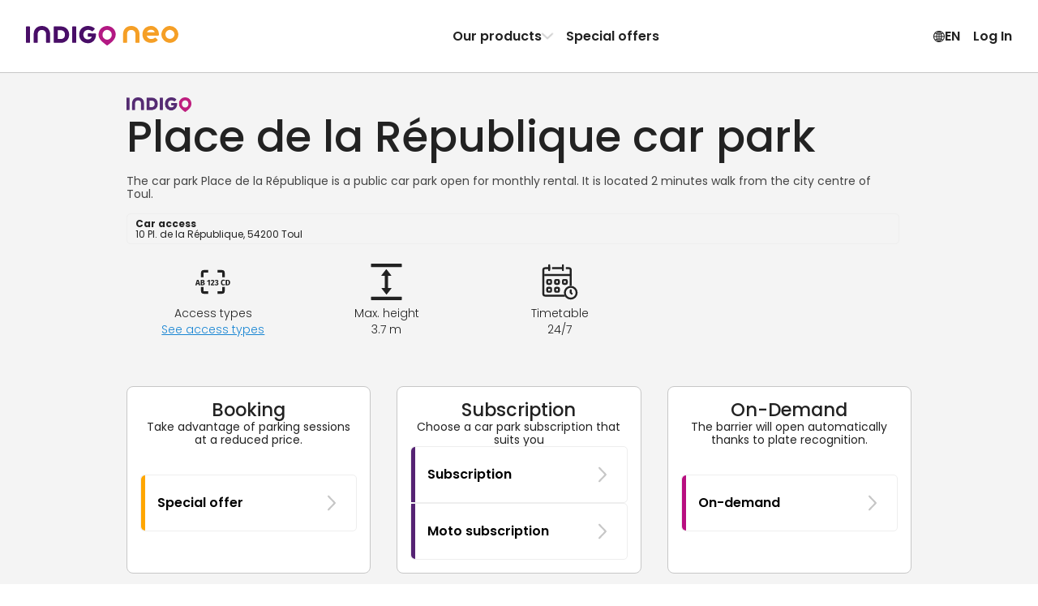

--- FILE ---
content_type: text/html; charset=utf-8
request_url: https://www.indigoneo.lu/en/parkings/784/parking-place-de-la-republique
body_size: 54208
content:
<!DOCTYPE html><html lang="en" version="8.26.4"><head><meta charSet="utf-8" data-next-head=""/><meta charSet="UTF-8"/><meta name="viewport" content="width=device-width, initial-scale=1, maximum-scale=1, interactive-widget=resizes-content" data-next-head=""/><title data-next-head="">Booking in car park Place de la République in Toul - Indigo Neo</title><meta id="meta-description" name="description" content="Your parking space is waiting for you in the car park Place de la République in  Toul. When you purchase a monthly subscription with Indigo Neo, you get great rates and easy parking!" data-next-head=""/><meta id="meta-keywords" name="keywords" content="Indigo Neo, parking, app, booking, subscription, Place de la RépubliqueParking , Toul" data-next-head=""/><link rel="canonical" href="https://www.indigoneo.lu/en/parkings/784/parking-place-de-la-republique" data-next-head=""/><link rel="alternate" hrefLang="fr-LU" href="https://www.indigoneo.lu/fr/parkings/784/parking-place-de-la-republique" data-next-head=""/><link rel="alternate" hrefLang="en-LU" href="https://www.indigoneo.lu/en/parkings/784/parking-place-de-la-republique" data-next-head=""/><link rel="alternate" hrefLang="fr-FR" href="https://www.indigoneo.fr/fr/parkings/784/parking-place-de-la-republique" data-next-head=""/><link rel="alternate" hrefLang="en-FR" href="https://www.indigoneo.fr/en/parkings/784/parking-place-de-la-republique" data-next-head=""/><link rel="alternate" hrefLang="es-ES" href="https://www.indigoneo.es/es/parkings/784/parking-place-de-la-republique" data-next-head=""/><link rel="alternate" hrefLang="en-ES" href="https://www.indigoneo.es/en/parkings/784/parking-place-de-la-republique" data-next-head=""/><link rel="alternate" hrefLang="nl-BE" href="https://www.indigoneo.be/nl/parkings/784/parking-place-de-la-republique" data-next-head=""/><link rel="alternate" hrefLang="en-BE" href="https://www.indigoneo.be/en/parkings/784/parking-place-de-la-republique" data-next-head=""/><link rel="alternate" hrefLang="fr-BE" href="https://www.indigoneo.be/fr/parkings/784/parking-place-de-la-republique" data-next-head=""/><link rel="alternate" hrefLang="fr-CH" href="https://www.indigoneo.ch/fr/parkings/784/parking-place-de-la-republique" data-next-head=""/><link rel="alternate" hrefLang="en-CH" href="https://www.indigoneo.ch/en/parkings/784/parking-place-de-la-republique" data-next-head=""/><meta http-equiv="X-UA-Compatible" content="IE=Edge"/><meta name="google-site-verification" content="lfn_Oo7zrLA3nKMH7ftc64l-eFEyz5gdUVGcSeCOAgc"/><meta name="apple-itunes-app" content="app-id=1109398417"/><link rel="shortcut icon" href="/neo-favicon.ico" type="image/x-icon"/><link rel="icon" href="/neo-favicon.ico" type="image/x-icon"/><link rel="preload" href="/_next/static/css/4c3a1c121b34c412.css" as="style"/><link rel="preload" href="/_next/static/css/ef46db3751d8e999.css" as="style"/><link rel="preload" href="/_next/static/css/094b6fa7e04b16a7.css" as="style"/><script type="application/ld+json" data-next-head="">{"@context":"https://schema.org/","@type":"WebSite","headline":"Booking in car park Place de la République in Toul - Indigo Neo","inLanguage":["fr","en","es","nl"],"keywords":"Indigo Neo, parking, app, booking, subscription, Place de la RépubliqueParking , Toul","name":"Booking in car park Place de la République in Toul - Indigo Neo","sameAs":["https://www.facebook.com/IndigoNeoFR","https://twitter.com/IndigoNeo_FR","https://www.linkedin.com/company/indigoneo/"],"url":"https://www.indigoneo.lu","Publisher":{"@type":"Organization","name":"Indigo Neo","url":"https://www.indigoneo.lu","contactPoint":[{"availableLanguage":{"@type":"Language","name":"french","alternateName":"fr"},"contactOption":"TollFree","contactType":"customer service","url":"https://www.indigoneo.lu/fr/customer-service/new-request"},{"availableLanguage":{"@type":"Language","name":"english","alternateName":"en"},"contactOption":"TollFree","contactType":"customer service","url":"https://www.indigoneo.lu/en/customer-service/new-request"},{"availableLanguage":{"@type":"Language","name":"spanish","alternateName":"es"},"contactOption":"TollFree","contactType":"customer service","url":"https://www.indigoneo.lu/es/customer-service/new-request"},{"availableLanguage":{"@type":"Language","name":"nederland","alternateName":"nl"},"contactOption":"TollFree","contactType":"customer service","url":"https://www.indigoneo.lu/nl/customer-service/new-request"}]}}</script><script type="application/ld+json" data-next-head="">{"@context":"https://schema.org","@type":"Place","geo":{"@type":"GeoCoordinates","latitude":48.67314,"longitude":5.891327},"name":"Booking in car park Place de la République in Toul - Indigo Neo","address":"10 Pl. de la République, 54200 Toul"}</script><link rel="stylesheet" href="https://fonts.googleapis.com/css2?family=Poppins:wght@100;200;300;400;500;600;700;800;900&amp;display=swap"/><script type="text/javascript" src="https://maps.googleapis.com/maps/api/js?v=3.59.0&amp;key=AIzaSyDJ5NtL-aaiadQiuusBaTnN3kIqyZnxEr8&amp;libraries=geometry,places" defer=""></script><link rel="stylesheet" href="/_next/static/css/4c3a1c121b34c412.css" data-n-g=""/><link rel="stylesheet" href="/_next/static/css/ef46db3751d8e999.css" data-n-p=""/><link rel="stylesheet" href="/_next/static/css/094b6fa7e04b16a7.css" data-n-p=""/><noscript data-n-css=""></noscript><script defer="" noModule="" src="/_next/static/chunks/polyfills-42372ed130431b0a.js"></script><script src="/_next/static/chunks/webpack-12c3bc52be107037.js" defer=""></script><script src="/_next/static/chunks/framework-8f9bf7924fe9ad89.js" defer=""></script><script src="/_next/static/chunks/main-117d92022cc38222.js" defer=""></script><script src="/_next/static/chunks/pages/_app-9de4d62a94697a98.js" defer=""></script><script src="/_next/static/chunks/8356-cad4f95949229c3e.js" defer=""></script><script src="/_next/static/chunks/8035-cd6cbe5fbbe23c51.js" defer=""></script><script src="/_next/static/chunks/5956-dbb66214151e3bfa.js" defer=""></script><script src="/_next/static/chunks/9674-2738fcd597c7431c.js" defer=""></script><script src="/_next/static/chunks/9869-e7e022f5d200531b.js" defer=""></script><script src="/_next/static/chunks/5733-fd5dfe695a7df34c.js" defer=""></script><script src="/_next/static/chunks/5258-844b5f3660898434.js" defer=""></script><script src="/_next/static/chunks/9967-f99a333d7f2ea004.js" defer=""></script><script src="/_next/static/chunks/pages/parkings/%5BassetId%5D/%5BassetName%5D-1634e43cb63002be.js" defer=""></script><script src="/_next/static/_l7F3sbsPk6ZPoPAUVVhl/_buildManifest.js" defer=""></script><script src="/_next/static/_l7F3sbsPk6ZPoPAUVVhl/_ssgManifest.js" defer=""></script></head><body><link rel="preload" as="image" href="https://static.indigoneo.eu/icon/INDIGO"/><div id="__next"><style data-emotion="css-global 16ia6dg">:root{--color-purple-primary-700:#7e2670;--color-purple-primary-800:#552373;--color-orange-primary-500:#ffa600;--color-orange-secondary-500:#ea7b45;--color-magenta-700:#b80e80;--color-blue-cyclo-700:#163aa8;--color-green-200:#e7f1df;--color-green-800:#4d6f2f;--color-red-100:#fbeae9;--color-red-600:#d02d25;--color-blue:#1885d3;--color-neutral-100:#ffffff;--color-neutral-125:#f9f9f9;--color-neutral-150:#f4f4f4;--color-neutral-200:#eeeeee;--color-neutral-300:#c7c7c7;--color-neutral-400:#8d8d8d;--color-neutral-500:#666666;--color-neutral-550:#555555;--color-neutral-600:#444444;--color-neutral-700:#222222;--color-neutral-1000:#000000;--color-neutral-1200:#111111;--background-screen:var(--color-neutral-125);--background-content:var(--color-neutral-100);--background-content-secondary:var(--color-neutral-200);--background-table-even:var(--color-neutral-100);--background-table-odd:var(--color-neutral-150);--text-state-error:var(--color-red-600);--background-state-error:var(--color-red-100);--color-text-primary:var(--color-neutral-700);--color-text-secondary:var(--color-neutral-500);--color-text-link:var(--color-blue);--border-color-primary:#e1dee3;--border-color-secondary:var(--color-neutral-300);--border-color-error:var(--color-red-600);--border-color-focus:var(--color-neutral-1000);--border-radius-rounded-sm:8px;--border-radius-rounded-md:12px;--radio-size:20px;--gold:#fdc745;--color-primary-purple-light:#d4cada;--color-primary-blue:#9db6e7;--color-secondary-red:#df514a;--color-secondary-red-light:#f9dcdb;--color-text-link:#1885d3;--color-state-valid:#7eb54f;--color-state-disabled:#8d8d8d;--font-weight-light:300;--font-weight-regular:400;--font-weight-medium:500;--font-weight-semibold:600;--font-weight-bold:700;--header-height:63px;--colors-subscription:#552373;--colors-subscription-bike:#163aa8;--colors-subscription-moto:#552373;--colors-booking:#ea7b45;--colors-offer:#ffa600;--colors-on-demand:var(--color-magenta-700);}@media (min-width: 1024px){:root{--header-height:89px;}}</style><section class="Toastify" aria-live="polite" aria-atomic="false" aria-relevant="additions text" aria-label="Notifications Alt+T"></section><div class="app-container"><div class="wrapper"><header class="Header_header-container__wWFcd" data-fullheight="false" data-isbackdropvisible="false"><div class="Header_header-inner-container__1S_Ws" data-fullheight="false"><div class="Header_header-nav-container__lMYd0" data-menuopen="false" data-productmenu="false" data-inlinenav="false"><a class="Header_nav-link__GNMpT" data-cy="header-logo-link" href="/en"><style data-emotion="css 1vddmjn-StyledIndigoNeo">.css-1vddmjn-StyledIndigoNeo{height:15px;}@media (min-width: 1024px){.css-1vddmjn-StyledIndigoNeo{height:25px;}}</style><svg xmlns="http://www.w3.org/2000/svg" fill="none" viewBox="0 0 196 26" class="css-1vddmjn-StyledIndigoNeo e1xk6yt90"><path fill="#B31983" d="M104.54.1h.67a9.5 9.5 0 0 1 2.24.39 10.6 10.6 0 0 1 4.53 2.49 10.54 10.54 0 0 1 2.8 4.33c.23.65.39 1.33.47 2.01.05.44.13.88.14 1.33a10.5 10.5 0 0 1-1.15 4.98c-.44.86-.96 1.67-1.57 2.42a23 23 0 0 1-2.58 2.71 35 35 0 0 1-2.3 1.92c-.86.65-1.72 1.27-2.59 1.9a6 6 0 0 1-.51.34.63.63 0 0 1-.6.02 1.7 1.7 0 0 1-.26-.16 74 74 0 0 1-5.05-3.96 27 27 0 0 1-1.8-1.71 17 17 0 0 1-1.65-1.99 10.9 10.9 0 0 1-1.48-2.93 8 8 0 0 1-.37-1.61 9 9 0 0 1-.04-2.88c.07-.47.12-.94.23-1.41a10.63 10.63 0 0 1 2.74-4.95 10.7 10.7 0 0 1 4.9-2.86 10.6 10.6 0 0 1 3.23-.39ZM98.4 11.23a5.7 5.7 0 0 0 .18 1.54c.22.98.67 1.9 1.32 2.66a5.96 5.96 0 0 0 4.31 2.15h.2a8.2 8.2 0 0 0 1.54-.23 5.97 5.97 0 0 0 3.58-2.94c.55-1 .83-2.13.8-3.27a6.3 6.3 0 0 0-.95-3.23 5.97 5.97 0 0 0-4.75-2.9 3 3 0 0 0-.51 0 6.8 6.8 0 0 0-1.33.24 5.7 5.7 0 0 0-2.4 1.37 6.4 6.4 0 0 0-1.99 4.61"></path><path fill="#490E67" d="M35.68 11.04V2.06l.01-.83a.7.7 0 0 1 .67-.67l.3-.01h7.47c.9 0 1.79.12 2.68.19a11.06 11.06 0 0 1 4.66 1.88 9.4 9.4 0 0 1 3.4 4.58c.4 1.14.62 2.33.63 3.53v1.14a11 11 0 0 1-1.1 4.27 9.4 9.4 0 0 1-3.94 4.12c-1.1.59-2.27 1-3.5 1.22-.82.07-1.65.22-2.47.21h-7.67a5 5 0 0 1-.52-.02.7.7 0 0 1-.44-.24.46.46 0 0 1-.14-.26l-.03-.31v-9.82Zm5.16.16v4.85l.02.31a.44.44 0 0 0 .33.36c.17.02.34.04.51.04h2.28c.66.01 1.31-.04 1.96-.15a5.1 5.1 0 0 0 2.26-.96 4.5 4.5 0 0 0 1.55-2.14 7.05 7.05 0 0 0 .37-3.05 6.9 6.9 0 0 0-.36-1.72A4.9 4.9 0 0 0 48.7 7a5.1 5.1 0 0 0-2.61-1.38c-.55-.08-1.1-.13-1.66-.16h-2.69c-.17 0-.34.02-.52.04a.43.43 0 0 0-.35.33c-.01.23-.03.47-.03.72l.01 4.65ZM84.7 9.5h3.62c.28 0 .56 0 .83.02.43.04.74.19.84.75.07.37.1.75.07 1.13-.05.66-.12 1.3-.19 1.96a11.7 11.7 0 0 1-1.08 3.21 10.2 10.2 0 0 1-7.08 5.39 9 9 0 0 1-1.85.18h-.72A11.53 11.53 0 0 1 73 20.2a9.8 9.8 0 0 1-3.51-4.12 11.2 11.2 0 0 1-.9-3.07 14.5 14.5 0 0 1-.16-2.26c.06-1.34.32-2.67.78-3.93A10.38 10.38 0 0 1 75.56.71c.79-.26 1.6-.46 2.41-.58A17.3 17.3 0 0 1 81.3.11c1.8.17 3.53.73 5.08 1.65.6.35 1.16.77 1.66 1.25l.27.3a.68.68 0 0 1 0 .86c-.1.1-.18.22-.28.31a361 361 0 0 1-2.05 2.05l-.15.14a.85.85 0 0 1-.97.08l-.6-.39c-.3-.18-.59-.37-.89-.53a5.9 5.9 0 0 0-2.16-.67l-.62-.09a5.5 5.5 0 0 0-1.65.04c-.41.06-.81.14-1.21.26a5.63 5.63 0 0 0-3.55 3.53 7 7 0 0 0-.3 3.15c.1.75.31 1.48.64 2.17a5.18 5.18 0 0 0 3 2.67c.56.2 1.14.31 1.73.33A7.3 7.3 0 0 0 81.3 17a4.57 4.57 0 0 0 2.15-1.17 4.1 4.1 0 0 0 .92-1.37.77.77 0 0 0 .07-.4q0-.12-.12-.15l-.3-.05H80.7l-.62-.01a.73.73 0 0 1-.63-.6 2 2 0 0 1-.02-.2v-2.79c0-.07.02-.14.03-.2a.69.69 0 0 1 .47-.5l.2-.05.41-.03h2.8l1.35.03.02-.01ZM9.94 15.14V11.3c0-.44 0-.9.02-1.34.06-1.3.33-2.6.8-3.82.25-.64.57-1.26.95-1.84A9 9 0 0 1 16.37.7a8 8 0 0 1 1.8-.44C19.42 0 20.66.07 21.9.12c1.1.11 2.17.38 3.2.78a8.98 8.98 0 0 1 4.92 4.77 12 12 0 0 1 .85 2.87c.13.78.19 1.57.18 2.36v9.5c0 .23 0 .47-.02.72a.66.66 0 0 1-.46.51c-.13.03-.27.05-.4.05h-3.43l-.2-.01a.8.8 0 0 1-.38-.15.52.52 0 0 1-.22-.34 2 2 0 0 1-.04-.3v-9.83a8.3 8.3 0 0 0-.2-1.95 5.3 5.3 0 0 0-.7-1.72 4.5 4.5 0 0 0-2.56-1.96 4.8 4.8 0 0 0-1.53-.26h-.94a5.1 5.1 0 0 0-1.91.43 4.4 4.4 0 0 0-2.15 1.87 5.1 5.1 0 0 0-.58 1.43 7.3 7.3 0 0 0-.24 1.74v9.4c0 .35 0 .7-.02 1.04a.66.66 0 0 1-.52.57 1.3 1.3 0 0 1-.3.04h-3.53a1.7 1.7 0 0 1-.31-.04.66.66 0 0 1-.46-.51 19 19 0 0 1-.02-.83v-5.16Zm54.68-4.04v8.87L64.61 21a.7.7 0 0 1-.59.64 1.5 1.5 0 0 1-.3.03H60.3a1.05 1.05 0 0 1-.5-.11.57.57 0 0 1-.32-.38 1.7 1.7 0 0 1-.05-.31V2.2c0-.35 0-.7.04-1.03a.65.65 0 0 1 .61-.6 1 1 0 0 1 .1-.02h3.52c.07 0 .14 0 .2.02a.84.84 0 0 1 .55.26.5.5 0 0 1 .14.27c.02.1.03.2.03.31zM5.2 11.07v8.98c0 .34 0 .68-.03 1.03a.66.66 0 0 1-.53.55l-.31.04H.9a1.8 1.8 0 0 1-.4-.06.68.68 0 0 1-.48-.5L0 20.8V2.23c0-.35 0-.69.02-1.03a.69.69 0 0 1 .6-.62l.3-.03h3.31c.1 0 .21 0 .31.03.1.02.2.05.3.1a.56.56 0 0 1 .3.4l.04.3v9.69Z"></path><path fill="#F59F26" d="M170.86 11.62c-.1.55-.4.7-.83.74-.26.02-.54.02-.8.02h-3.55l-1.32.03h-9.13a6.4 6.4 0 0 1-.14-2.53c.08-.6.24-1.2.47-1.77h9.46c.1 0 .2-.02.3-.05a.14.14 0 0 0 .11-.14.77.77 0 0 0-.07-.4 4 4 0 0 0-.9-1.33 4.5 4.5 0 0 0-2.1-1.15 7.1 7.1 0 0 0-2.01-.22 5.8 5.8 0 0 0-1.69.32 5.1 5.1 0 0 0-2.94 2.62 7 7 0 0 0-.63 2.12 6.8 6.8 0 0 0 .3 3.1 5.5 5.5 0 0 0 3.46 3.44c.38.12.78.21 1.18.27a5.3 5.3 0 0 0 1.62.03l.6-.08a5.8 5.8 0 0 0 2.13-.66c.3-.15.58-.34.87-.52.2-.13.38-.27.59-.39a.85.85 0 0 1 .94.09l.15.13 2.01 2 .27.31a.66.66 0 0 1 0 .84 3 3 0 0 1-.27.3 8.8 8.8 0 0 1-1.6 1.23 12.05 12.05 0 0 1-4.97 1.6 17 17 0 0 1-3.04 0 1.4 1.4 0 0 1-.2-.02 14 14 0 0 1-2.37-.56 10.17 10.17 0 0 1-6.22-5.99 12.9 12.9 0 0 1-.76-3.84c0-.74.04-1.49.15-2.22.15-1.03.45-2.04.88-3a9.57 9.57 0 0 1 3.43-4.03 11.3 11.3 0 0 1 6-1.91h.71a8.7 8.7 0 0 1 1.81.18 10 10 0 0 1 1.84.56 10 10 0 0 1 5.1 4.71c.5 1 .86 2.06 1.06 3.15l.19 1.92c.01.37-.02.74-.1 1.1ZM185.07 0c-2.14 0-4.24.63-6.03 1.82a10.8 10.8 0 0 0-4 4.85 10.79 10.79 0 0 0 2.36 11.8 10.87 10.87 0 0 0 5.55 2.95c2.11.42 4.3.2 6.28-.61a10.84 10.84 0 0 0 4.87-3.99 10.79 10.79 0 0 0-1.35-13.65A10.87 10.87 0 0 0 185.07 0m0 16.56a5.8 5.8 0 0 1-3.2-.97 5.73 5.73 0 0 1-.88-8.83 5.77 5.77 0 0 1 6.28-1.25 5.76 5.76 0 0 1 2.6 2.11 5.73 5.73 0 0 1-.72 7.26 5.76 5.76 0 0 1-4.08 1.68m-60.24-1.43v-3.82c0-.45 0-.9.03-1.35.06-1.3.33-2.6.8-3.82a9.7 9.7 0 0 1 .95-1.84 9 9 0 0 1 4.65-3.6 8.2 8.2 0 0 1 1.8-.45c1.24-.26 2.48-.2 3.73-.15 1.1.12 2.17.38 3.2.78a9 9 0 0 1 4.93 4.77 12 12 0 0 1 .85 2.87c.13.78.19 1.56.18 2.35v9.51c0 .24 0 .47-.02.72a.66.66 0 0 1-.46.52c-.13.03-.27.04-.4.05h-3.43c-.07 0-.13 0-.2-.02a.8.8 0 0 1-.38-.15.5.5 0 0 1-.22-.33 2 2 0 0 1-.04-.31v-9.82a8.2 8.2 0 0 0-.21-1.95 5.3 5.3 0 0 0-.68-1.72 4.5 4.5 0 0 0-2.58-1.97 5 5 0 0 0-1.52-.25h-.95a5.1 5.1 0 0 0-1.9.43 4.43 4.43 0 0 0-2.15 1.88 5.1 5.1 0 0 0-.59 1.43 7.3 7.3 0 0 0-.23 1.74v9.42c0 .35 0 .7-.02 1.04a.66.66 0 0 1-.53.57l-.3.04h-3.53a2 2 0 0 1-.3-.05.66.66 0 0 1-.46-.5 13 13 0 0 1-.03-.83v-5.17z"></path></svg></a><div class="Header_styled-button__QApRb Header_mobile-toggle__qwJnG"><span style="box-sizing:border-box;display:inline-block;overflow:hidden;width:initial;height:initial;background:none;opacity:1;border:0;margin:0;padding:0;position:relative;max-width:100%"><span style="box-sizing:border-box;display:block;width:initial;height:initial;background:none;opacity:1;border:0;margin:0;padding:0;max-width:100%"><img style="display:block;max-width:100%;width:initial;height:initial;background:none;opacity:1;border:0;margin:0;padding:0" alt="" aria-hidden="true" src="data:image/svg+xml,%3csvg%20xmlns=%27http://www.w3.org/2000/svg%27%20version=%271.1%27%20width=%2715%27%20height=%2715%27/%3e"/></span><img alt="Menu icon" src="[data-uri]" decoding="async" data-nimg="intrinsic" style="position:absolute;top:0;left:0;bottom:0;right:0;box-sizing:border-box;padding:0;border:none;margin:auto;display:block;width:0;height:0;min-width:100%;max-width:100%;min-height:100%;max-height:100%"/><noscript><img alt="Menu icon" loading="lazy" decoding="async" data-nimg="intrinsic" style="position:absolute;top:0;left:0;bottom:0;right:0;box-sizing:border-box;padding:0;border:none;margin:auto;display:block;width:0;height:0;min-width:100%;max-width:100%;min-height:100%;max-height:100%" srcSet="/assets/menu-off.svg 1x, /assets/menu-off.svg 2x" src="/assets/menu-off.svg"/></noscript></span></div><nav class="Header_header-nav__e2GRi" data-justifyend="false"><div class="Header_header-nav-section__lW6_p"><a class="Header_space-between__08r__" data-cy="header-menu-product" href="/en/page/our-products">Our products<svg xmlns="http://www.w3.org/2000/svg" height="15" fill="currentColor" viewBox="0 0 15 16" class="Header_icon-chevron__MFRWL" data-isopen="false"><path d="M11.5 8a.9.9 0 0 0-.255-.635L4.939.758A.79.79 0 0 0 4.347.5a.8.8 0 0 0-.607.253.88.88 0 0 0-.24.63q0 .355.245.634L9.449 8l-5.704 5.983a.94.94 0 0 0-.245.635q0 .375.24.63a.8.8 0 0 0 .607.252.79.79 0 0 0 .592-.258l6.306-6.607q.123-.14.189-.296A.9.9 0 0 0 11.5 8"></path></svg></a><a href="/en/events">Special offers</a></div><div class="Header_header-nav-section__lW6_p"><style data-emotion="css 19nq2cr-StyledButton">.css-19nq2cr-StyledButton{height:100%;display:-webkit-inline-box;display:-webkit-inline-flex;display:-ms-inline-flexbox;display:inline-flex;gap:6px;-webkit-align-items:center;-webkit-box-align:center;-ms-flex-align:center;align-items:center;border:0;margin:0;padding:8px;text-align:center;background-color:inherit;cursor:pointer;-webkit-text-decoration:none;text-decoration:none;color:inherit;font-weight:var(--font-weight-semibold);font-size:16px;}.css-19nq2cr-StyledButton:hover{-webkit-text-decoration:none;text-decoration:none;background-color:var(--color-neutral-150);}</style><button class="css-19nq2cr-StyledButton e1kgeug70"><svg xmlns="http://www.w3.org/2000/svg" fill="currentColor" viewBox="0 0 16 15" width="15" height="16"><path d="M8.5 15A7.59 7.59 0 0 0 16 7.5c0-1.02-.2-1.99-.59-2.89A7.7 7.7 0 0 0 11.38.59 7.2 7.2 0 0 0 8.48 0a7.53 7.53 0 0 0-6.9 4.61C1.18 5.51 1 6.48 1 7.5s.2 1.99.6 2.89a7.75 7.75 0 0 0 4.01 4.02c.9.4 1.87.59 2.9.59Zm0-1.12c-.88 0-1.7-.16-2.46-.5a6.55 6.55 0 0 1-3.42-3.42 6.16 6.16 0 0 1 0-4.92 6.47 6.47 0 0 1 5.86-3.92c.88 0 1.7.16 2.46.5a6.6 6.6 0 0 1 3.43 3.42c.34.77.5 1.6.5 2.46 0 .87-.16 1.69-.5 2.46a6.54 6.54 0 0 1-5.88 3.92Zm0 .65c.51 0 1-.18 1.45-.54a4.6 4.6 0 0 0 1.18-1.49c.34-.63.6-1.37.8-2.23.2-.85.29-1.77.29-2.75 0-1-.1-1.92-.29-2.77a8.8 8.8 0 0 0-.8-2.24A4.7 4.7 0 0 0 9.96 1 2.3 2.3 0 0 0 8.5.47c-.52 0-1 .18-1.46.54-.45.36-.85.86-1.18 1.5-.34.64-.6 1.38-.8 2.24a13.4 13.4 0 0 0 .01 5.52c.19.86.45 1.6.8 2.23A4.7 4.7 0 0 0 7.03 14c.45.35.93.53 1.45.53Zm0-13.04q.51 0 .99.48c.31.32.6.77.84 1.33s.43 1.2.58 1.93a11.8 11.8 0 0 1-.58 6.48q-.375.84-.84 1.32c-.32.32-.65.48-1 .48-.34 0-.67-.16-.98-.48-.32-.32-.6-.76-.85-1.32a9.3 9.3 0 0 1-.58-1.92 11.6 11.6 0 0 1 0-4.56c.15-.72.34-1.37.58-1.93.25-.56.53-1 .85-1.33.31-.32.64-.48.98-.48ZM7.94.58v13.8h1.08V.59H7.95Zm7.23 6.38H1.8v1.08h13.38V6.96ZM8.5 10.13a10.8 10.8 0 0 0-3.98.74q-.81.36-1.32.84l.83.68c.48-.39 1.1-.68 1.86-.88q1.14-.3 2.61-.3c.99 0 1.86.1 2.62.3s1.38.5 1.86.88l.83-.68a4.6 4.6 0 0 0-1.33-.84 8.4 8.4 0 0 0-1.83-.55c-.68-.13-1.4-.19-2.15-.19m0-5.22c.76 0 1.47-.07 2.15-.2a8.4 8.4 0 0 0 1.83-.54 4.6 4.6 0 0 0 1.33-.84l-.83-.68c-.48.38-1.1.68-1.86.88s-1.63.3-2.62.3q-1.47 0-2.61-.3c-.76-.2-1.38-.5-1.86-.88l-.83.68q.51.48 1.32.84c.81.36 1.15.42 1.83.55.69.12 1.4.19 2.15.19"></path></svg> <!-- -->EN</button><button class="Header_styled-button__QApRb" data-cy="sign.in">Log In</button></div></nav><div class="ProductMenu_product-dropdown__BXHwi" data-menuopen="false"><nav class="ProductMenu_product-dropdown-wrapper__U90oh"><style data-emotion="css 19nq2cr-StyledButton">.css-19nq2cr-StyledButton{height:100%;display:-webkit-inline-box;display:-webkit-inline-flex;display:-ms-inline-flexbox;display:inline-flex;gap:6px;-webkit-align-items:center;-webkit-box-align:center;-ms-flex-align:center;align-items:center;border:0;margin:0;padding:8px;text-align:center;background-color:inherit;cursor:pointer;-webkit-text-decoration:none;text-decoration:none;color:inherit;font-weight:var(--font-weight-semibold);font-size:16px;}.css-19nq2cr-StyledButton:hover{-webkit-text-decoration:none;text-decoration:none;background-color:var(--color-neutral-150);}</style><button class="ProductMenu_styled-button__iwRI3 css-19nq2cr-StyledButton e1kgeug70"><svg xmlns="http://www.w3.org/2000/svg" height="15" fill="currentColor" viewBox="0 0 15 16" class="ProductMenu_icon-chevron__5rN4I"><path d="M11.5 8a.9.9 0 0 0-.255-.635L4.939.758A.79.79 0 0 0 4.347.5a.8.8 0 0 0-.607.253.88.88 0 0 0-.24.63q0 .355.245.634L9.449 8l-5.704 5.983a.94.94 0 0 0-.245.635q0 .375.24.63a.8.8 0 0 0 .607.252.79.79 0 0 0 .592-.258l6.306-6.607q.123-.14.189-.296A.9.9 0 0 0 11.5 8"></path></svg>Back</button><style data-emotion="css zpbl9t-StyledButtonAsLink">.css-zpbl9t-StyledButtonAsLink{width:100%;-webkit-transition:background-color 0.2s;transition:background-color 0.2s;border-radius:16px;height:100%;display:-webkit-inline-box;display:-webkit-inline-flex;display:-ms-inline-flexbox;display:inline-flex;gap:6px;-webkit-align-items:center;-webkit-box-align:center;-ms-flex-align:center;align-items:center;border:0;margin:0;padding:8px;text-align:center;background-color:inherit;cursor:pointer;-webkit-text-decoration:none;text-decoration:none;color:inherit;font-weight:var(--font-weight-semibold);font-size:16px;}.css-zpbl9t-StyledButtonAsLink:hover{-webkit-text-decoration:none;text-decoration:none;background-color:var(--color-neutral-150);}</style><a data-cy="menu-item-subscription" class="css-zpbl9t-StyledButtonAsLink e1kgeug71" href="/en/parking-subscription-car"><style data-emotion="css 1qt8urv-Container">.css-1qt8urv-Container{display:-webkit-box;display:-webkit-flex;display:-ms-flexbox;display:flex;gap:1rem;padding:0.5rem;-webkit-align-items:flex-start;-webkit-box-align:flex-start;-ms-flex-align:flex-start;align-items:flex-start;text-align:left;}</style><span class="css-1qt8urv-Container edrruhe0"><style data-emotion="css 7li3rn-Icon">.css-7li3rn-Icon{display:-webkit-box;display:-webkit-flex;display:-ms-flexbox;display:flex;-webkit-align-items:center;-webkit-box-align:center;-ms-flex-align:center;align-items:center;-webkit-box-pack:center;-ms-flex-pack:center;-webkit-justify-content:center;justify-content:center;width:2rem;height:2rem;border-radius:4px;color:rgb(85, 35, 115);fill:rgb(85, 35, 115);background:rgba(85, 35, 115, 0.2);}</style><span class="css-7li3rn-Icon edrruhe1"><svg xmlns="http://www.w3.org/2000/svg" fill="currentColor" viewBox="0 0 15 16" width="15"><path d="M13.877 10.43h-.67c.032-.132.053-.27.053-.42 0-.904-.718-1.617-1.623-1.617s-1.623.713-1.623 1.617c0 .15.022.288.053.42H4.714c.032-.132.054-.27.054-.42 0-.904-.713-1.617-1.623-1.617-.905 0-1.618.713-1.618 1.617q0 .224.048.42h-.564C.388 10.43 0 10.033 0 9.394V7.706c0-.596.165-1.128 1-1.394l.852-.276c.558-.655 1.522-1.57 3.256-1.57h.985c1.74 0 2.442.17 3.48.825l1.686 1.053 1.83.229C14.288 6.717 15 7.408 15 8.435v.846c0 .713-.426 1.15-1.123 1.15m-2.24.682a1.1 1.1 0 1 1 0-2.198c.612 0 1.102.49 1.102 1.096 0 .612-.49 1.102-1.102 1.102m-8.492 0a1.1 1.1 0 1 1 0-2.198c.606 0 1.101.495 1.101 1.096 0 .612-.49 1.102-1.101 1.102"></path></svg></span><style data-emotion="css c41mvg-Content">.css-c41mvg-Content{-webkit-flex:1;-ms-flex:1;flex:1;display:-webkit-box;display:-webkit-flex;display:-ms-flexbox;display:flex;-webkit-flex-direction:column;-ms-flex-direction:column;flex-direction:column;gap:0.5rem;-webkit-align-items:flex-start;-webkit-box-align:flex-start;-ms-flex-align:flex-start;align-items:flex-start;}.css-c41mvg-Content>*:first-letter{text-transform:uppercase;}</style><span class="css-c41mvg-Content edrruhe2"><style data-emotion="css 1xofzep-ProductName">.css-1xofzep-ProductName{font-size:1.285rem;font-weight:500;}@media (min-width: 768px){.css-1xofzep-ProductName{font-size:1.266rem;}}</style><p class="css-1xofzep-ProductName edrruhe5">Subscription</p><style data-emotion="css 4cuqg6-Paragraph">.css-4cuqg6-Paragraph{font-size:1rem;font-weight:400;}@media (min-width: 768px){.css-4cuqg6-Paragraph{font-size:1rem;}}</style><p class="css-4cuqg6-Paragraph eab4j3d5">Unlimited parking in the car park of your choice.</p><style data-emotion="css 1z0jhhr-More">.css-1z0jhhr-More{display:-webkit-inline-box;display:-webkit-inline-flex;display:-ms-inline-flexbox;display:inline-flex;gap:0.5rem;-webkit-align-items:center;-webkit-box-align:center;-ms-flex-align:center;align-items:center;margin-top:10px;}</style><span class="css-1z0jhhr-More edrruhe3"><p class="css-4cuqg6-Paragraph eab4j3d5">Discover</p><style data-emotion="css 1gjxmd8-StyledArrowIcon">.css-1gjxmd8-StyledArrowIcon{width:1rem;height:1rem;}</style><svg xmlns="http://www.w3.org/2000/svg" fill="currentColor" viewBox="0 0 16 12" class="css-1gjxmd8-StyledArrowIcon edrruhe4"><path d="M15.998 6q0-.34-.289-.6L10.39.25A.87.87 0 0 0 9.783 0a.8.8 0 0 0-.573.22.74.74 0 0 0-.232.56q0 .16.057.31t.17.25l1.423 1.43 3.484 3.05.186-.44-2.742-.19H1.823a.8.8 0 0 0-.598.23.8.8 0 0 0-.227.58q0 .35.227.58.226.23.598.23h9.732l2.742-.19-.186-.43-3.484 3.04-1.423 1.43a.6.6 0 0 0-.17.25.9.9 0 0 0-.057.31q0 .34.232.56a.8.8 0 0 0 .573.22q.34 0 .608-.25l5.32-5.15q.288-.26.288-.6"></path></svg></span></span></span></a><style data-emotion="css zpbl9t-StyledButtonAsLink">.css-zpbl9t-StyledButtonAsLink{width:100%;-webkit-transition:background-color 0.2s;transition:background-color 0.2s;border-radius:16px;height:100%;display:-webkit-inline-box;display:-webkit-inline-flex;display:-ms-inline-flexbox;display:inline-flex;gap:6px;-webkit-align-items:center;-webkit-box-align:center;-ms-flex-align:center;align-items:center;border:0;margin:0;padding:8px;text-align:center;background-color:inherit;cursor:pointer;-webkit-text-decoration:none;text-decoration:none;color:inherit;font-weight:var(--font-weight-semibold);font-size:16px;}.css-zpbl9t-StyledButtonAsLink:hover{-webkit-text-decoration:none;text-decoration:none;background-color:var(--color-neutral-150);}</style><a data-cy="menu-item-onstreet" class="css-zpbl9t-StyledButtonAsLink e1kgeug71" href="/en/page/our-products#on-street"><style data-emotion="css 1qt8urv-Container">.css-1qt8urv-Container{display:-webkit-box;display:-webkit-flex;display:-ms-flexbox;display:flex;gap:1rem;padding:0.5rem;-webkit-align-items:flex-start;-webkit-box-align:flex-start;-ms-flex-align:flex-start;align-items:flex-start;text-align:left;}</style><span class="css-1qt8urv-Container edrruhe0"><style data-emotion="css k43fvg-Icon">.css-k43fvg-Icon{display:-webkit-box;display:-webkit-flex;display:-ms-flexbox;display:flex;-webkit-align-items:center;-webkit-box-align:center;-ms-flex-align:center;align-items:center;-webkit-box-pack:center;-ms-flex-pack:center;-webkit-justify-content:center;justify-content:center;width:2rem;height:2rem;border-radius:4px;color:rgb(126, 38, 112);fill:rgb(126, 38, 112);background:rgba(126, 38, 112, 0.2);}</style><span class="css-k43fvg-Icon edrruhe1"><svg xmlns="http://www.w3.org/2000/svg" width="15" height="15"><path d="M10.214 0H3.981c.358.158.896.462 1.415.772.562.336 1.128.693 1.478.92a.37.37 0 0 1 .087.538L5.503 4.053l.96.752 1.796-2.3zM10.494 0h1.624L7.863 5.902l-1.227-.961 1.796-2.3z"></path><path d="M0 0h1.841c.64.219 1.377.48 1.791.65.298.124.827.42 1.387.754.395.235.792.482 1.113.686L4.697 3.883a.37.37 0 0 0 .06.52l2.676 2.096-.726 1.007L0 3.454zM0 9.869V4.313L4.645 7.12 2.185 10a.63.63 0 0 1-.605.205z"></path><path d="M0 10.094V15h1.304l4.971-6.895-1.439-.87-2.483 2.908a.85.85 0 0 1-.819.278zM13.438 15H2.21l2.428-3.368 2.21 2.172 1.092-1.376v-2.46l2.373 2.67a.4.4 0 0 0 .054.05l.693.521-.674.994.182.124.668-.985z"></path><path d="m4.77 11.451 2.058 2.024.893-1.124v-2.63L6.78 8.661zM15 15h-.34l-3.82-2.878-3.62-4.071L8 6.969l4.354 3.623q.014.013.032.024L15 12.353zM15 0v4.003l-1.283 2.405-3.29-2.806L13.026 0z"></path><path d="M15 4.472v6.998l-2.191-1.456-4.377-3.643 1.866-2.59 3.485 2.973z"></path></svg></span><style data-emotion="css c41mvg-Content">.css-c41mvg-Content{-webkit-flex:1;-ms-flex:1;flex:1;display:-webkit-box;display:-webkit-flex;display:-ms-flexbox;display:flex;-webkit-flex-direction:column;-ms-flex-direction:column;flex-direction:column;gap:0.5rem;-webkit-align-items:flex-start;-webkit-box-align:flex-start;-ms-flex-align:flex-start;align-items:flex-start;}.css-c41mvg-Content>*:first-letter{text-transform:uppercase;}</style><span class="css-c41mvg-Content edrruhe2"><style data-emotion="css 1xofzep-ProductName">.css-1xofzep-ProductName{font-size:1.285rem;font-weight:500;}@media (min-width: 768px){.css-1xofzep-ProductName{font-size:1.266rem;}}</style><p class="css-1xofzep-ProductName edrruhe5">On-street</p><style data-emotion="css 4cuqg6-Paragraph">.css-4cuqg6-Paragraph{font-size:1rem;font-weight:400;}@media (min-width: 768px){.css-4cuqg6-Paragraph{font-size:1rem;}}</style><p class="css-4cuqg6-Paragraph eab4j3d5">Pay and manage your parking sessions in real time.</p><style data-emotion="css 1z0jhhr-More">.css-1z0jhhr-More{display:-webkit-inline-box;display:-webkit-inline-flex;display:-ms-inline-flexbox;display:inline-flex;gap:0.5rem;-webkit-align-items:center;-webkit-box-align:center;-ms-flex-align:center;align-items:center;margin-top:10px;}</style><span class="css-1z0jhhr-More edrruhe3"><p class="css-4cuqg6-Paragraph eab4j3d5">Discover</p><style data-emotion="css 1gjxmd8-StyledArrowIcon">.css-1gjxmd8-StyledArrowIcon{width:1rem;height:1rem;}</style><svg xmlns="http://www.w3.org/2000/svg" fill="currentColor" viewBox="0 0 16 12" class="css-1gjxmd8-StyledArrowIcon edrruhe4"><path d="M15.998 6q0-.34-.289-.6L10.39.25A.87.87 0 0 0 9.783 0a.8.8 0 0 0-.573.22.74.74 0 0 0-.232.56q0 .16.057.31t.17.25l1.423 1.43 3.484 3.05.186-.44-2.742-.19H1.823a.8.8 0 0 0-.598.23.8.8 0 0 0-.227.58q0 .35.227.58.226.23.598.23h9.732l2.742-.19-.186-.43-3.484 3.04-1.423 1.43a.6.6 0 0 0-.17.25.9.9 0 0 0-.057.31q0 .34.232.56a.8.8 0 0 0 .573.22q.34 0 .608-.25l5.32-5.15q.288-.26.288-.6"></path></svg></span></span></span></a><style data-emotion="css zpbl9t-StyledButtonAsLink">.css-zpbl9t-StyledButtonAsLink{width:100%;-webkit-transition:background-color 0.2s;transition:background-color 0.2s;border-radius:16px;height:100%;display:-webkit-inline-box;display:-webkit-inline-flex;display:-ms-inline-flexbox;display:inline-flex;gap:6px;-webkit-align-items:center;-webkit-box-align:center;-ms-flex-align:center;align-items:center;border:0;margin:0;padding:8px;text-align:center;background-color:inherit;cursor:pointer;-webkit-text-decoration:none;text-decoration:none;color:inherit;font-weight:var(--font-weight-semibold);font-size:16px;}.css-zpbl9t-StyledButtonAsLink:hover{-webkit-text-decoration:none;text-decoration:none;background-color:var(--color-neutral-150);}</style><a data-cy="menu-item-ondemand" class="css-zpbl9t-StyledButtonAsLink e1kgeug71" href="/en/page/our-products#on-demand"><style data-emotion="css 1qt8urv-Container">.css-1qt8urv-Container{display:-webkit-box;display:-webkit-flex;display:-ms-flexbox;display:flex;gap:1rem;padding:0.5rem;-webkit-align-items:flex-start;-webkit-box-align:flex-start;-ms-flex-align:flex-start;align-items:flex-start;text-align:left;}</style><span class="css-1qt8urv-Container edrruhe0"><style data-emotion="css lf0j4k-Icon">.css-lf0j4k-Icon{display:-webkit-box;display:-webkit-flex;display:-ms-flexbox;display:flex;-webkit-align-items:center;-webkit-box-align:center;-ms-flex-align:center;align-items:center;-webkit-box-pack:center;-ms-flex-pack:center;-webkit-justify-content:center;justify-content:center;width:2rem;height:2rem;border-radius:4px;color:rgb(184, 14, 128);fill:rgb(184, 14, 128);background:rgba(184, 14, 128, 0.2);}</style><span class="css-lf0j4k-Icon edrruhe1"><svg xmlns="http://www.w3.org/2000/svg" width="15" height="9"><path d="m3.37 4.74-.203-.582-.205.582zM4.134 4.437h.254q.101 0 .157-.045a.16.16 0 0 0 .057-.133.16.16 0 0 0-.057-.131.23.23 0 0 0-.157-.049h-.254zM4.411 4.995q.105 0 .164-.05t.06-.14a.18.18 0 0 0-.063-.146.25.25 0 0 0-.168-.054h-.27v.39zM12.043 4.877q-.117.118-.337.118h-.203V4.08h.203q.22 0 .337.123a.47.47 0 0 1 .117.34.46.46 0 0 1-.117.335"></path><path fill-rule="evenodd" d="M13 2H2v5h11zM7.753 4.175a.35.35 0 0 1 .128-.261.47.47 0 0 1 .302-.094.5.5 0 0 1 .218.045q.092.044.139.122a.33.33 0 0 1 .047.175.31.31 0 0 1-.202.297v.007a.3.3 0 0 1 .166.12.37.37 0 0 1 .06.217q0 .106-.05.189a.34.34 0 0 1-.144.131.5.5 0 0 1-.228.047.5.5 0 0 1-.32-.099.37.37 0 0 1-.134-.288h.198q.008.096.074.157a.26.26 0 0 0 .18.06q.11 0 .17-.06.059-.061.059-.157 0-.126-.081-.178a.44.44 0 0 0-.245-.054h-.047v-.17h.049a.44.44 0 0 0 .221-.048q.078-.046.077-.148a.18.18 0 0 0-.055-.136q-.056-.053-.159-.053a.22.22 0 0 0-.156.053.2.2 0 0 0-.067.126zm-.65.464a7 7 0 0 1-.272.245l-.13.111v.15h.876v-.171h-.571l.081-.072q.14-.125.23-.218a1 1 0 0 0 .157-.214.5.5 0 0 0 .067-.25.38.38 0 0 0-.112-.288.42.42 0 0 0-.306-.108.43.43 0 0 0-.3.11q-.119.107-.123.313h.198a.28.28 0 0 1 .061-.18.2.2 0 0 1 .166-.069q.11 0 .16.061.052.062.052.17 0 .105-.066.208-.067.105-.168.202m-1.041-.601V3.85h.374v1.312H6.23V4.038zm-2.634.87h-.524l-.09.255H2.6l.448-1.253h.238l.448 1.253h-.216zm1.17-.388a.28.28 0 0 1 .172.106q.07.09.07.2A.3.3 0 0 1 4.79 5a.34.34 0 0 1-.143.12.5.5 0 0 1-.218.044h-.5V3.912h.477q.127 0 .22.043a.3.3 0 0 1 .138.117.3.3 0 0 1 .047.162q0 .108-.058.18a.34.34 0 0 1-.154.106m1.226.078v-.173h-.74v.173zm3.79 0v-.173h-.74v.173zm.223-.063q0-.184.085-.33a.6.6 0 0 1 .232-.227.65.65 0 0 1 .322-.082q.2 0 .355.099.156.097.226.277h-.246a.33.33 0 0 0-.135-.148.4.4 0 0 0-.2-.048.44.44 0 0 0-.221.055.4.4 0 0 0-.153.16.5.5 0 0 0-.054.244q0 .138.054.243.056.104.153.162a.44.44 0 0 0 .221.055.4.4 0 0 0 .2-.048.33.33 0 0 0 .135-.148h.246a.55.55 0 0 1-.226.277.65.65 0 0 1-.355.098.624.624 0 0 1-.639-.639m2.219-.546a.75.75 0 0 0-.35-.077h-.408v1.25h.408a.8.8 0 0 0 .35-.073.54.54 0 0 0 .232-.216.64.64 0 0 0 .082-.331.65.65 0 0 0-.082-.333.53.53 0 0 0-.232-.22M0 0h2.25v.5H.5v1.75H0zM0 9h2.25v-.5H.5V6.75H0zM15 0h-2.25v.5h1.75v1.75h.5zM15 9h-2.25v-.5h1.75V6.75h.5z" clip-rule="evenodd"></path></svg></span><style data-emotion="css c41mvg-Content">.css-c41mvg-Content{-webkit-flex:1;-ms-flex:1;flex:1;display:-webkit-box;display:-webkit-flex;display:-ms-flexbox;display:flex;-webkit-flex-direction:column;-ms-flex-direction:column;flex-direction:column;gap:0.5rem;-webkit-align-items:flex-start;-webkit-box-align:flex-start;-ms-flex-align:flex-start;align-items:flex-start;}.css-c41mvg-Content>*:first-letter{text-transform:uppercase;}</style><span class="css-c41mvg-Content edrruhe2"><style data-emotion="css 1xofzep-ProductName">.css-1xofzep-ProductName{font-size:1.285rem;font-weight:500;}@media (min-width: 768px){.css-1xofzep-ProductName{font-size:1.266rem;}}</style><p class="css-1xofzep-ProductName edrruhe5">On-demand</p><style data-emotion="css 4cuqg6-Paragraph">.css-4cuqg6-Paragraph{font-size:1rem;font-weight:400;}@media (min-width: 768px){.css-4cuqg6-Paragraph{font-size:1rem;}}</style><p class="css-4cuqg6-Paragraph eab4j3d5">Activate contactless parking.</p><style data-emotion="css 1z0jhhr-More">.css-1z0jhhr-More{display:-webkit-inline-box;display:-webkit-inline-flex;display:-ms-inline-flexbox;display:inline-flex;gap:0.5rem;-webkit-align-items:center;-webkit-box-align:center;-ms-flex-align:center;align-items:center;margin-top:10px;}</style><span class="css-1z0jhhr-More edrruhe3"><p class="css-4cuqg6-Paragraph eab4j3d5">Discover</p><style data-emotion="css 1gjxmd8-StyledArrowIcon">.css-1gjxmd8-StyledArrowIcon{width:1rem;height:1rem;}</style><svg xmlns="http://www.w3.org/2000/svg" fill="currentColor" viewBox="0 0 16 12" class="css-1gjxmd8-StyledArrowIcon edrruhe4"><path d="M15.998 6q0-.34-.289-.6L10.39.25A.87.87 0 0 0 9.783 0a.8.8 0 0 0-.573.22.74.74 0 0 0-.232.56q0 .16.057.31t.17.25l1.423 1.43 3.484 3.05.186-.44-2.742-.19H1.823a.8.8 0 0 0-.598.23.8.8 0 0 0-.227.58q0 .35.227.58.226.23.598.23h9.732l2.742-.19-.186-.43-3.484 3.04-1.423 1.43a.6.6 0 0 0-.17.25.9.9 0 0 0-.057.31q0 .34.232.56a.8.8 0 0 0 .573.22q.34 0 .608-.25l5.32-5.15q.288-.26.288-.6"></path></svg></span></span></span></a></nav></div></div></div></header><main class="car-park-page"><div class="landing-park"><section class="landing-park-row landing-park-overview"><div class="landing-park-container landing-park-hero"><div class="landing-park-header-information"><img alt="neo partner logo" class="partner-logo" src="https://static.indigoneo.eu/icon/INDIGO"/><style data-emotion="css 1ya062v-H1">.css-1ya062v-H1{font-size:2.142857142857143rem;font-weight:500;}@media (min-width: 768px){.css-1ya062v-H1{font-size:3.815rem;}}</style><h1 class="landing-park-header-title css-1ya062v-H1 eab4j3d0">Place de la République car park</h1><style data-emotion="css 4cuqg6-Paragraph">.css-4cuqg6-Paragraph{font-size:1rem;font-weight:400;}@media (min-width: 768px){.css-4cuqg6-Paragraph{font-size:1rem;}}</style><p class="landing-park-header-description css-4cuqg6-Paragraph eab4j3d5">The car park Place de la République is a public car park open for monthly rental. It is located 2 minutes walk from the city centre of Toul.</p><div class="asset-location-item landing-park-access-card"><div class="landing-park-access-card-title">Car access</div><div class="landing-park-access-card-content">10 Pl. de la République, 54200 Toul</div></div><div class="landing-park-asset-preview"><div class="asset-header-item is-link"><svg class="icon icon-plate-reading icon access-modes-item-image" viewBox="0 0 46 30" xmlns="http://www.w3.org/2000/svg"><path d="M38 3.75A3.75 3.75 0 0 0 34.25 0h-5.357v3.215h5.357a.535.535 0 0 1 .536.535v5.357H38V3.75ZM34.786 26.25a.535.535 0 0 1-.535.536h-5.358V30h5.358A3.75 3.75 0 0 0 38 26.25V21.43h-3.215v4.821ZM8 26.25A3.75 3.75 0 0 0 11.75 30h5.357v-3.214H11.75a.536.536 0 0 1-.536-.536V21.43H8v4.821ZM8 3.75v5.357h3.215V3.75c0-.296.24-.535.535-.535h5.357V0H11.75A3.75 3.75 0 0 0 8 3.75ZM5.3 19.273l-.36-1.49H2.92l-.35 1.49H.87l2.09-6.93h1.99l2.09 6.93H5.3Zm-2.1-2.68h1.46l-.73-3.06-.73 3.06Zm8.038-.99c.46.086.834.256 1.12.51.294.253.44.633.44 1.14 0 .74-.266 1.263-.8 1.57-.526.3-1.266.45-2.22.45h-2.23v-6.93h1.96c.974 0 1.717.14 2.23.42.514.273.77.723.77 1.35 0 .406-.123.736-.37.99a1.82 1.82 0 0 1-.9.5Zm-2.05-2.1v1.61h.61c.694 0 1.04-.28 1.04-.84 0-.28-.093-.477-.28-.59-.186-.12-.483-.18-.89-.18h-.48Zm.6 4.58c.434 0 .76-.064.98-.19.227-.134.34-.377.34-.73 0-.64-.4-.96-1.2-.96h-.72v1.88h.6Zm9.475-5.57v6.76h-1.55v-5.22l-1.45.89-.69-1.05 2.28-1.38h1.41Zm3.199-.14c.487 0 .903.086 1.25.26.353.173.62.406.8.7.187.293.28.616.28.97 0 .36-.073.703-.22 1.03-.147.326-.407.703-.78 1.13-.373.42-.917.953-1.63 1.6h2.77l-.16 1.21h-4.4v-1.12a55.51 55.51 0 0 0 1.79-1.82c.373-.414.633-.757.78-1.03.153-.274.23-.554.23-.84 0-.274-.08-.487-.24-.64-.153-.16-.363-.24-.63-.24-.24 0-.453.056-.64.17-.187.106-.383.283-.59.53l-.93-.74c.28-.367.613-.654 1-.86.393-.207.833-.31 1.32-.31Zm5.127 0c.474 0 .877.076 1.21.23.34.153.597.36.77.62.18.26.27.55.27.87 0 .406-.116.746-.35 1.02-.226.273-.55.47-.97.59.454.046.824.21 1.11.49.287.273.43.663.43 1.17 0 .38-.1.73-.3 1.05-.2.313-.496.563-.89.75-.386.186-.85.28-1.39.28-.986 0-1.76-.34-2.32-1.02l.85-.83c.227.226.447.393.66.5.22.1.46.15.72.15.314 0 .567-.087.76-.26.194-.174.29-.414.29-.72 0-.347-.093-.594-.28-.74-.18-.154-.453-.23-.82-.23h-.56l.17-1.09h.39c.3 0 .537-.077.71-.23.174-.154.26-.37.26-.65 0-.247-.08-.437-.24-.57-.16-.14-.38-.21-.66-.21-.473 0-.913.196-1.32.59l-.78-.85c.64-.607 1.4-.91 2.28-.91Zm8.659-.2c.433 0 .816.063 1.15.19.34.126.66.316.96.57l-.78.93a2.56 2.56 0 0 0-.61-.36c-.2-.08-.414-.12-.64-.12-.467 0-.837.196-1.11.59-.267.393-.4 1-.4 1.82 0 .806.133 1.406.4 1.8.273.386.65.58 1.13.58.253 0 .483-.047.69-.14.206-.1.43-.24.67-.42l.73.94c-.26.26-.577.473-.95.64-.367.166-.774.25-1.22.25-.64 0-1.197-.14-1.67-.42-.474-.28-.844-.694-1.11-1.24-.26-.554-.39-1.217-.39-1.99 0-.754.133-1.404.4-1.95.273-.547.646-.96 1.12-1.24a3.117 3.117 0 0 1 1.63-.43Zm4.852.17c1.086 0 1.956.246 2.61.74.66.486.99 1.383.99 2.69 0 1.286-.32 2.193-.96 2.72-.64.52-1.47.78-2.49.78h-2.08v-6.93h1.93Zm-.29 1.19v4.55h.54c.54 0 .95-.167 1.23-.5.28-.34.42-.944.42-1.81 0-.594-.07-1.054-.21-1.38-.14-.327-.33-.55-.57-.67-.24-.127-.537-.19-.89-.19h-.52Z"></path></svg><div><div class="asset-header-item-label">Access types</div><div class="asset-header-item-value">See access types</div></div></div><div class="asset-header-item"><svg class="icon icon-entrance-height" viewBox="0 0 21 25" fill="none" xmlns="http://www.w3.org/2000/svg"><path d="M20.75 22.625H.25a.25.25 0 0 0-.25.25v1.875c0 .137.113.25.25.25h20.5a.25.25 0 0 0 .25-.25v-1.875a.25.25 0 0 0-.25-.25ZM20.75 0H.25A.25.25 0 0 0 0 .25v1.875c0 .138.113.25.25.25h20.5a.25.25 0 0 0 .25-.25V.25a.25.25 0 0 0-.25-.25Zm-7.162 8.313a.227.227 0 0 0 .178-.366l-3.15-3.988a.223.223 0 0 0-.354 0l-3.15 3.988a.226.226 0 0 0 .179.365h2.084v8.376H7.412a.227.227 0 0 0-.178.365l3.15 3.985c.091.115.266.115.354 0l3.15-3.985a.226.226 0 0 0-.179-.366h-2.084V8.313h1.963Z"></path></svg><div><div class="asset-header-item-label">Max. height</div><div class="asset-header-item-value">3.7 m</div></div></div><div class="asset-header-item"><svg class="icon icon-opening-hours" viewBox="0 0 31 30" fill="none" xmlns="http://www.w3.org/2000/svg"><path fill-rule="evenodd" clip-rule="evenodd" d="M24.666 28.334a4.167 4.167 0 1 0 0-8.334 4.167 4.167 0 0 0 0 8.334Zm0 1.666a5.833 5.833 0 1 0 0-11.667 5.833 5.833 0 0 0 0 11.667Z"></path><path fill-rule="evenodd" clip-rule="evenodd" d="M24.666 21.252a.834.834 0 0 1 .834.833v1.738l.589.59a.833.833 0 0 1-1.178 1.177l-1.078-1.077v-2.428a.833.833 0 0 1 .833-.833Zm-17.5-7.083H5.5v1.667h1.667v-1.667ZM5.5 12.503a1.667 1.667 0 0 0-1.666 1.666v1.667A1.666 1.666 0 0 0 5.5 17.502h1.667a1.667 1.667 0 0 0 1.666-1.666v-1.667a1.666 1.666 0 0 0-1.666-1.666H5.5Zm8.333 1.666h-1.666v1.667h1.666v-1.667Zm-1.666-1.666a1.667 1.667 0 0 0-1.667 1.666v1.667a1.666 1.666 0 0 0 1.667 1.666h1.666a1.667 1.667 0 0 0 1.667-1.666v-1.667a1.666 1.666 0 0 0-1.667-1.666h-1.666Zm8.333 1.666h-1.667v1.667H20.5v-1.667Zm-1.667-1.666a1.667 1.667 0 0 0-1.666 1.666v1.667a1.666 1.666 0 0 0 1.666 1.666H20.5a1.667 1.667 0 0 0 1.666-1.666v-1.667a1.666 1.666 0 0 0-1.666-1.666h-1.667ZM7.167 20.835H5.5v1.666h1.667v-1.666ZM5.5 19.17a1.667 1.667 0 0 0-1.666 1.666v1.666A1.667 1.667 0 0 0 5.5 24.169h1.667a1.667 1.667 0 0 0 1.666-1.666v-1.667a1.667 1.667 0 0 0-1.666-1.666H5.5Zm8.333 1.666h-1.666v1.666h1.666v-1.666Zm-1.666-1.666a1.667 1.667 0 0 0-1.667 1.666v1.666a1.667 1.667 0 0 0 1.667 1.667h1.666a1.666 1.666 0 0 0 1.667-1.666v-1.667a1.666 1.666 0 0 0-1.667-1.666h-1.666Z"></path><path fill-rule="evenodd" clip-rule="evenodd" d="M2.167 4.997A.833.833 0 0 1 3 4.164h4.167V2.497H3a2.5 2.5 0 0 0-2.5 2.5v19.997a2.5 2.5 0 0 0 2.5 2.5H19.88a5.81 5.81 0 0 1-.804-1.667H3a.833.833 0 0 1-.833-.833V4.997Zm21.666 13.39a5.882 5.882 0 0 1 1.667 0V4.997a2.5 2.5 0 0 0-2.5-2.5h-2.5v1.667H23a.833.833 0 0 1 .833.833v13.39Zm-15-14.224h8.803V2.497H8.833v1.667Z"></path><path fill-rule="evenodd" clip-rule="evenodd" d="M25.5 9.996H2.167V8.329H25.5v1.667Z"></path><path d="M5.5.833a.833.833 0 0 1 1.667 0V5A.833.833 0 0 1 5.5 5V.833Zm11.667 0a.833.833 0 0 1 1.666 0V5a.833.833 0 1 1-1.666 0V.833Z"></path></svg><div><div class="asset-header-item-label">Timetable</div><div class="asset-header-item-value">24/7</div></div></div></div></div></div></section><section class="landing-park-row landing-park-overview"><div class="landing-park-container"><style data-emotion="css vaorwq-Row">.css-vaorwq-Row{display:grid;grid-template-columns:repeat(1,1fr);gap:32px;width:100%;}.css-vaorwq-Row .e5uqu2c1{font-weight:600;font-size:16px;line-height:28px;}@media (min-width: 640px){.css-vaorwq-Row{grid-template-columns:repeat(2,1fr);}}@media (min-width: 1280px){.css-vaorwq-Row{grid-template-columns:repeat(3,1fr);}}</style><div class="css-vaorwq-Row e1m75z5x0"><style data-emotion="css 10m8sy0-Column">.css-10m8sy0-Column{display:-webkit-box;display:-webkit-flex;display:-ms-flexbox;display:flex;-webkit-flex-direction:column;-ms-flex-direction:column;flex-direction:column;-webkit-box-pack:justify;-webkit-justify-content:space-between;justify-content:space-between;gap:16px;padding:16px;border:1px solid var(--color-neutral-300);border-radius:8px;background-color:var(--color-neutral-100);width:100%;}.css-10m8sy0-Column svg{width:20px;height:20px;color:var(--color-neutral-1000);}</style><div class="css-10m8sy0-Column eka7b2n0"><style data-emotion="css chblh-HeadColumn">.css-chblh-HeadColumn{display:-webkit-box;display:-webkit-flex;display:-ms-flexbox;display:flex;-webkit-flex-direction:column;-ms-flex-direction:column;flex-direction:column;gap:16px;}.css-chblh-HeadColumn h2{text-transform:capitalize;text-align:center;}.css-chblh-HeadColumn p{text-align:center;}</style><div class="css-chblh-HeadColumn eka7b2n1"><style data-emotion="css iq74jm-H2">.css-iq74jm-H2{font-size:1.5714285714285714rem;font-weight:500;}@media (min-width: 768px){.css-iq74jm-H2{font-size:1.602rem;}}</style><h2 class="css-iq74jm-H2 eab4j3d1">Booking</h2><style data-emotion="css 4cuqg6-Paragraph">.css-4cuqg6-Paragraph{font-size:1rem;font-weight:400;}@media (min-width: 768px){.css-4cuqg6-Paragraph{font-size:1rem;}}</style><p class="css-4cuqg6-Paragraph eab4j3d5">Take advantage of parking sessions at a reduced price.</p></div><style data-emotion="css stgakv-AutoLayout">.css-stgakv-AutoLayout{-webkit-align-items:flex-start;-webkit-box-align:flex-start;-ms-flex-align:flex-start;align-items:flex-start;display:-webkit-box;display:-webkit-flex;display:-ms-flexbox;display:flex;-webkit-flex-direction:column;-ms-flex-direction:column;flex-direction:column;-webkit-box-flex-wrap:nowrap;-webkit-flex-wrap:nowrap;-ms-flex-wrap:nowrap;flex-wrap:nowrap;-webkit-box-flex:1;-webkit-flex-grow:1;-ms-flex-positive:1;flex-grow:1;gap:16px;-webkit-box-pack:center;-ms-flex-pack:center;-webkit-justify-content:center;justify-content:center;}</style><div direction="column" class="css-stgakv-AutoLayout e1f9fgs60"><style data-emotion="css wbc3y3-ComponentContainer">.css-wbc3y3-ComponentContainer{position:relative;display:-webkit-box;display:-webkit-flex;display:-ms-flexbox;display:flex;-webkit-align-items:center;-webkit-box-align:center;-ms-flex-align:center;align-items:center;-webkit-box-pack:justify;-webkit-justify-content:space-between;justify-content:space-between;gap:20px;padding:20px;cursor:pointer;background-color:var(--color-neutral-100);border:1px solid var(--color-neutral-200);border-radius:5px;width:100%;color:var(--color-neutral-1000);}.css-wbc3y3-ComponentContainer .container-icon{-webkit-flex-shrink:0;-ms-flex-negative:0;flex-shrink:0;fill:var(--color-neutral-300);}.css-wbc3y3-ComponentContainer:hover{background-color:var(--color-neutral-200);}.css-wbc3y3-ComponentContainer:hover .container-icon{fill:var(--color-neutral-1000);}.css-wbc3y3-ComponentContainer:hover .container-border{width:10px;}.css-wbc3y3-ComponentContainer:last-of-type .e5uqu2c0{border-bottom-left-radius:5px;}.css-wbc3y3-ComponentContainer:first-of-type .e5uqu2c0{border-top-left-radius:5px;}</style><button class="css-wbc3y3-ComponentContainer e5uqu2c1"><style data-emotion="css 128qgj1-LeftPart">.css-128qgj1-LeftPart{position:absolute;width:5px;top:0;left:0;bottom:0;background-color:var(--colors-offer);-webkit-transition:width 500ms;transition:width 500ms;}</style><div color="--colors-offer" class="container-border css-128qgj1-LeftPart e5uqu2c0"></div>Special offer<svg xmlns="http://www.w3.org/2000/svg" height="15" fill="currentColor" viewBox="0 0 15 16" class="container-icon"><path d="M11.5 8a.9.9 0 0 0-.255-.635L4.939.758A.79.79 0 0 0 4.347.5a.8.8 0 0 0-.607.253.88.88 0 0 0-.24.63q0 .355.245.634L9.449 8l-5.704 5.983a.94.94 0 0 0-.245.635q0 .375.24.63a.8.8 0 0 0 .607.252.79.79 0 0 0 .592-.258l6.306-6.607q.123-.14.189-.296A.9.9 0 0 0 11.5 8"></path></svg></button></div></div><div class="css-10m8sy0-Column eka7b2n0"><div class="css-chblh-HeadColumn eka7b2n1"><h2 class="css-iq74jm-H2 eab4j3d1">Subscription</h2><p class="css-4cuqg6-Paragraph eab4j3d5">Choose a car park subscription that suits you</p></div><div direction="column" class="css-stgakv-AutoLayout e1f9fgs60"><button data-cy="openSubscribeMap" class="css-wbc3y3-ComponentContainer e5uqu2c1"><style data-emotion="css 1n9ro64-LeftPart">.css-1n9ro64-LeftPart{position:absolute;width:5px;top:0;left:0;bottom:0;background-color:var(--colors-subscription);-webkit-transition:width 500ms;transition:width 500ms;}</style><div color="--colors-subscription" class="container-border css-1n9ro64-LeftPart e5uqu2c0"></div>Subscription<svg xmlns="http://www.w3.org/2000/svg" height="15" fill="currentColor" viewBox="0 0 15 16" class="container-icon"><path d="M11.5 8a.9.9 0 0 0-.255-.635L4.939.758A.79.79 0 0 0 4.347.5a.8.8 0 0 0-.607.253.88.88 0 0 0-.24.63q0 .355.245.634L9.449 8l-5.704 5.983a.94.94 0 0 0-.245.635q0 .375.24.63a.8.8 0 0 0 .607.252.79.79 0 0 0 .592-.258l6.306-6.607q.123-.14.189-.296A.9.9 0 0 0 11.5 8"></path></svg></button><button class="css-wbc3y3-ComponentContainer e5uqu2c1"><style data-emotion="css 155tj5m-LeftPart">.css-155tj5m-LeftPart{position:absolute;width:5px;top:0;left:0;bottom:0;background-color:var(--colors-subscription-moto);-webkit-transition:width 500ms;transition:width 500ms;}</style><div color="--colors-subscription-moto" class="container-border css-155tj5m-LeftPart e5uqu2c0"></div>Moto subscription<svg xmlns="http://www.w3.org/2000/svg" height="15" fill="currentColor" viewBox="0 0 15 16" class="container-icon"><path d="M11.5 8a.9.9 0 0 0-.255-.635L4.939.758A.79.79 0 0 0 4.347.5a.8.8 0 0 0-.607.253.88.88 0 0 0-.24.63q0 .355.245.634L9.449 8l-5.704 5.983a.94.94 0 0 0-.245.635q0 .375.24.63a.8.8 0 0 0 .607.252.79.79 0 0 0 .592-.258l6.306-6.607q.123-.14.189-.296A.9.9 0 0 0 11.5 8"></path></svg></button></div></div><div class="css-10m8sy0-Column eka7b2n0"><div class="css-chblh-HeadColumn eka7b2n1"><h2 class="css-iq74jm-H2 eab4j3d1">On-demand</h2><p class="css-4cuqg6-Paragraph eab4j3d5">The barrier will open automatically thanks to plate recognition.</p></div><div direction="column" class="css-stgakv-AutoLayout e1f9fgs60"><button class="css-wbc3y3-ComponentContainer e5uqu2c1"><style data-emotion="css y0dobu-LeftPart">.css-y0dobu-LeftPart{position:absolute;width:5px;top:0;left:0;bottom:0;background-color:var(--colors-on-demand);-webkit-transition:width 500ms;transition:width 500ms;}</style><div color="--colors-on-demand" class="container-border css-y0dobu-LeftPart e5uqu2c0"></div>On-demand<svg xmlns="http://www.w3.org/2000/svg" height="15" fill="currentColor" viewBox="0 0 15 16" class="container-icon"><path d="M11.5 8a.9.9 0 0 0-.255-.635L4.939.758A.79.79 0 0 0 4.347.5a.8.8 0 0 0-.607.253.88.88 0 0 0-.24.63q0 .355.245.634L9.449 8l-5.704 5.983a.94.94 0 0 0-.245.635q0 .375.24.63a.8.8 0 0 0 .607.252.79.79 0 0 0 .592-.258l6.306-6.607q.123-.14.189-.296A.9.9 0 0 0 11.5 8"></path></svg></button></div></div></div></div></section><section class="landing-park-row landing-park-overview"><div class="landing-park-container LandingParkVerticalTab_landingParkVerticalTab__I4enR"><style data-emotion="css iq74jm-H2">.css-iq74jm-H2{font-size:1.5714285714285714rem;font-weight:500;}@media (min-width: 768px){.css-iq74jm-H2{font-size:1.602rem;}}</style><h2 class="landing-park-information-title css-iq74jm-H2 eab4j3d1">All you need to know about car park Place de la République</h2></div></section><section class="landing-park-row landing-park-information"><div class="landing-park-container"><style data-emotion="css iq74jm-H2">.css-iq74jm-H2{font-size:1.5714285714285714rem;font-weight:500;}@media (min-width: 768px){.css-iq74jm-H2{font-size:1.602rem;}}</style><h2 class="landing-park-information-title css-iq74jm-H2 eab4j3d1">How to go to car park Place de la République?</h2><style data-emotion="css aitwa3-H3">.css-aitwa3-H3{font-size:1.2857142857142858rem;font-weight:500;}@media (min-width: 768px){.css-aitwa3-H3{font-size:1.266rem;}}</style><h3 class="landing-park-access-guide-title css-aitwa3-H3 eab4j3d2">Access guide</h3><style data-emotion="css 161puyb-H4">.css-161puyb-H4{font-size:1.1428571428571428rem;font-weight:500;}@media (min-width: 768px){.css-161puyb-H4{font-size:1.125rem;}}</style><h4 class="css-161puyb-H4 eab4j3d3">How to access the car park?</h4><style data-emotion="css 4cuqg6-Paragraph">.css-4cuqg6-Paragraph{font-size:1rem;font-weight:400;}@media (min-width: 768px){.css-4cuqg6-Paragraph{font-size:1rem;}}</style><p class="landing-park-access-guide-content css-4cuqg6-Paragraph eab4j3d5">At your arrival at the Place de la République parking lot, located at 10 Pl. de la République, 54200 Toul, present yourself in front of the gate. No need to take a ticket: use the badge that was provided to you to access the parking lot.</p><style data-emotion="css 161puyb-H4">.css-161puyb-H4{font-size:1.1428571428571428rem;font-weight:500;}@media (min-width: 768px){.css-161puyb-H4{font-size:1.125rem;}}</style><h4 class="css-161puyb-H4 eab4j3d3">How to retrieve your vehicle?</h4><style data-emotion="css 4cuqg6-Paragraph">.css-4cuqg6-Paragraph{font-size:1rem;font-weight:400;}@media (min-width: 768px){.css-4cuqg6-Paragraph{font-size:1rem;}}</style><p class="landing-park-access-guide-content css-4cuqg6-Paragraph eab4j3d5">When heading back to the Place de la République parking lot, enter through one of the pedestrian accesses equipped with an Indigo Neo entry code. To display the pedestrian access code, go to your ongoing parking session in the Indigo Neo app.

When you exit, your license plate will also be recognized and the gate will open.</p><style data-emotion="css 161puyb-H4">.css-161puyb-H4{font-size:1.1428571428571428rem;font-weight:500;}@media (min-width: 768px){.css-161puyb-H4{font-size:1.125rem;}}</style><h4 class="css-161puyb-H4 eab4j3d3">Where to park?</h4><style data-emotion="css 4cuqg6-Paragraph">.css-4cuqg6-Paragraph{font-size:1rem;font-weight:400;}@media (min-width: 768px){.css-4cuqg6-Paragraph{font-size:1rem;}}</style><p class="landing-park-access-guide-content css-4cuqg6-Paragraph eab4j3d5">Any available space</p></div></section></div></main></div><style data-emotion="css kjcf2g-FooterContainer">.css-kjcf2g-FooterContainer{display:-webkit-box;display:-webkit-flex;display:-ms-flexbox;display:flex;-webkit-flex-direction:column;-ms-flex-direction:column;flex-direction:column;padding:32px 16px;line-height:normal;background-color:var(--color-neutral-100);border-top:1px solid var(--outlines-separator-default,#DCD9DE);gap:32px;}@media (min-width: 1024px){.css-kjcf2g-FooterContainer{gap:24px;}}</style><footer class="css-kjcf2g-FooterContainer e1fcpfyh3"><style data-emotion="css htz1rw-Wrapper-FooterWrapper">.css-htz1rw-Wrapper-FooterWrapper{margin:auto;width:100%;display:-webkit-box;display:-webkit-flex;display:-ms-flexbox;display:flex;-webkit-flex-direction:column;-ms-flex-direction:column;flex-direction:column;gap:32px;}@media (min-width: 640px){.css-htz1rw-Wrapper-FooterWrapper{width:560px;}}@media (min-width: 768px){.css-htz1rw-Wrapper-FooterWrapper{width:688px;}}@media (min-width: 1024px){.css-htz1rw-Wrapper-FooterWrapper{width:944px;}}@media (min-width: 1280px){.css-htz1rw-Wrapper-FooterWrapper{width:1128px;}}@media (min-width: 1920px){.css-htz1rw-Wrapper-FooterWrapper{width:1224px;}}@media (min-width: 1024px){.css-htz1rw-Wrapper-FooterWrapper{gap:24px;}}@media (min-width: 1024px){.css-htz1rw-Wrapper-FooterWrapper{display:grid;grid-template-columns:repeat(4,1fr);grid-template-rows:1fr;}}</style><div class="css-htz1rw-Wrapper-FooterWrapper e1fcpfyh2"><style data-emotion="css y4to2o-Column">.css-y4to2o-Column{display:-webkit-box;display:-webkit-flex;display:-ms-flexbox;display:flex;-webkit-flex-direction:column;-ms-flex-direction:column;flex-direction:column;-webkit-align-items:self-start;-webkit-box-align:self-start;-ms-flex-align:self-start;align-items:self-start;gap:15px;}</style><div class="css-y4to2o-Column e1fcpfyh4"><style data-emotion="css j1iwhy-Title">.css-j1iwhy-Title{font-weight:500;font-size:16px;color:var(--color-neutral-700);}</style><h5 class="css-j1iwhy-Title e1fcpfyh11">Read more</h5><style data-emotion="css zyyoo6-Column">.css-zyyoo6-Column{display:-webkit-box;display:-webkit-flex;display:-ms-flexbox;display:flex;-webkit-flex-direction:column;-ms-flex-direction:column;flex-direction:column;-webkit-align-items:self-start;-webkit-box-align:self-start;-ms-flex-align:self-start;align-items:self-start;gap:5px;}</style><div class="css-zyyoo6-Column e1fcpfyh4"><style data-emotion="css 1y4eelx-StyledLink">.css-1y4eelx-StyledLink a{font-weight:500;font-size:12px;color:var(--color-neutral-500);}</style><div class="css-1y4eelx-StyledLink e1bsc2du0"><a href="/en/events">Special offers</a></div><style data-emotion="css 1l23hhv-Link">.css-1l23hhv-Link{font-weight:500;font-size:12px;color:var(--color-neutral-500);}</style><a target="_blank" rel="noreferrer noopener" href="https://indigoneo.zendesk.com/hc/en-us" class="css-1l23hhv-Link e1bsc2du1">FAQ</a><a target="_blank" rel="noreferrer noopener" href="https://blog.indigoneo.fr" class="css-1l23hhv-Link e1bsc2du1">Blog</a><div class="css-1y4eelx-StyledLink e1bsc2du0"><a href="/en/page/our-services">Our services</a></div><div class="css-1y4eelx-StyledLink e1bsc2du0"><a href="/en/page/contact">Contact us</a></div><div class="css-1y4eelx-StyledLink e1bsc2du0"><a href="/en/page/about-us">About INDIGO Neo</a></div><a target="_blank" rel="noreferrer noopener" href="https://developer.opngo.com" class="css-1l23hhv-Link e1bsc2du1">Developer Portal</a></div></div><div class="css-y4to2o-Column e1fcpfyh4"><h5 class="css-j1iwhy-Title e1fcpfyh11">Info</h5><div class="css-zyyoo6-Column e1fcpfyh4"><div class="css-1y4eelx-StyledLink e1bsc2du0"><a href="/en/accepted-payment-methods">Payment methods</a></div><div class="css-1y4eelx-StyledLink e1bsc2du0"><a href="/en/legal-notices">Legal mentions</a></div><style data-emotion="css h24nel-Neutral">.css-h24nel-Neutral{font-weight:500;font-size:12px;color:var(--color-neutral-500);cursor:pointer;}</style><div cursor="pointer" class="css-h24nel-Neutral e1fcpfyh5">Cookie management</div><a href="/en/privacy-policy" class="css-1l23hhv-Link e1fcpfyh6">Privacy policy</a><a href="/en/cookie-policy" class="css-1l23hhv-Link e1fcpfyh6">Cookie Policy</a><div class="css-1y4eelx-StyledLink e1bsc2du0"><a href="/en/terms-and-conditions">Terms of Use</a></div><div class="css-1y4eelx-StyledLink e1bsc2du0"><a href="/en/cgv-partners">General Terms of Sale</a></div></div></div><div class="css-y4to2o-Column e1fcpfyh4"><style data-emotion="css odzegv-AutoLayout">.css-odzegv-AutoLayout{-webkit-align-items:stretch;-webkit-box-align:stretch;-ms-flex-align:stretch;align-items:stretch;display:-webkit-box;display:-webkit-flex;display:-ms-flexbox;display:flex;-webkit-flex-direction:column;-ms-flex-direction:column;flex-direction:column;-webkit-box-flex-wrap:nowrap;-webkit-flex-wrap:nowrap;-ms-flex-wrap:nowrap;flex-wrap:nowrap;-webkit-box-flex:1;-webkit-flex-grow:1;-ms-flex-positive:1;flex-grow:1;gap:15px;-webkit-box-pack:justify;-webkit-justify-content:space-between;justify-content:space-between;}</style><div direction="column" class="css-odzegv-AutoLayout e1f9fgs60"><style data-emotion="css 1n0ncea-AutoLayout">.css-1n0ncea-AutoLayout{-webkit-align-items:stretch;-webkit-box-align:stretch;-ms-flex-align:stretch;align-items:stretch;display:-webkit-box;display:-webkit-flex;display:-ms-flexbox;display:flex;-webkit-flex-direction:column;-ms-flex-direction:column;flex-direction:column;-webkit-box-flex-wrap:nowrap;-webkit-flex-wrap:nowrap;-ms-flex-wrap:nowrap;flex-wrap:nowrap;-webkit-box-flex:0;-webkit-flex-grow:0;-ms-flex-positive:0;flex-grow:0;gap:15px;-webkit-box-pack:start;-ms-flex-pack:start;-webkit-justify-content:start;justify-content:start;}</style><div direction="column" class="css-1n0ncea-AutoLayout e1f9fgs60"><h5 class="css-j1iwhy-Title e1fcpfyh11">A question?</h5><button class="Button_button__sT9UF Button_secondary__1_ZaH Button_small__YK6lx" type="button">Create a request</button></div></div></div></div><style data-emotion="css fwj2kf-Wrapper">.css-fwj2kf-Wrapper{margin:auto;width:100%;}@media (min-width: 640px){.css-fwj2kf-Wrapper{width:560px;}}@media (min-width: 768px){.css-fwj2kf-Wrapper{width:688px;}}@media (min-width: 1024px){.css-fwj2kf-Wrapper{width:944px;}}@media (min-width: 1280px){.css-fwj2kf-Wrapper{width:1128px;}}@media (min-width: 1920px){.css-fwj2kf-Wrapper{width:1224px;}}</style><div class="css-fwj2kf-Wrapper euphlbk0"><style data-emotion="css po05r0-HorizontalSeparator">.css-po05r0-HorizontalSeparator{border:none;border-top:1px solid var(--color-neutral-200);margin:0;}</style><hr class="css-po05r0-HorizontalSeparator e1fcpfyh0"/></div><style data-emotion="css 103toi3-Wrapper-StoreFooterWrapper">.css-103toi3-Wrapper-StoreFooterWrapper{margin:auto;width:100%;display:-webkit-box;display:-webkit-flex;display:-ms-flexbox;display:flex;-webkit-flex-direction:column;-ms-flex-direction:column;flex-direction:column;-webkit-align-items:flex-start;-webkit-box-align:flex-start;-ms-flex-align:flex-start;align-items:flex-start;-webkit-box-flex-wrap:wrap;-webkit-flex-wrap:wrap;-ms-flex-wrap:wrap;flex-wrap:wrap;gap:32px;}@media (min-width: 640px){.css-103toi3-Wrapper-StoreFooterWrapper{width:560px;}}@media (min-width: 768px){.css-103toi3-Wrapper-StoreFooterWrapper{width:688px;}}@media (min-width: 1024px){.css-103toi3-Wrapper-StoreFooterWrapper{width:944px;}}@media (min-width: 1280px){.css-103toi3-Wrapper-StoreFooterWrapper{width:1128px;}}@media (min-width: 1920px){.css-103toi3-Wrapper-StoreFooterWrapper{width:1224px;}}@media (min-width: 1024px){.css-103toi3-Wrapper-StoreFooterWrapper{gap:24px;}}@media (min-width: 1024px){.css-103toi3-Wrapper-StoreFooterWrapper{-webkit-flex-direction:row;-ms-flex-direction:row;flex-direction:row;-webkit-align-items:center;-webkit-box-align:center;-ms-flex-align:center;align-items:center;-webkit-box-pack:start;-ms-flex-pack:start;-webkit-justify-content:flex-start;justify-content:flex-start;}}</style><div class="css-103toi3-Wrapper-StoreFooterWrapper e1fcpfyh7"><style data-emotion="css 8g4kl3-StyledIconIndigoNeo">.css-8g4kl3-StyledIconIndigoNeo{height:21px;-webkit-filter:brightness(0%);filter:brightness(0%);}</style><svg class="icon icon-indigo-neo css-8g4kl3-StyledIconIndigoNeo e1fcpfyh10" viewBox="0 0 196 26" fill="none" xmlns="http://www.w3.org/2000/svg"><path d="M104.542.59h.671c.311.003.621.04.924.109.444.062.884.156 1.315.28a10.581 10.581 0 0 1 4.529 2.494 10.536 10.536 0 0 1 2.799 4.34c.231.649.389 1.322.473 2.007.047.442.13.883.137 1.333a10.504 10.504 0 0 1-1.147 4.976c-.44.859-.967 1.67-1.572 2.422a22.892 22.892 0 0 1-2.581 2.708 34.424 34.424 0 0 1-2.305 1.92c-.851.646-1.719 1.27-2.582 1.902a5.785 5.785 0 0 1-.517.339.634.634 0 0 1-.598.014 1.664 1.664 0 0 1-.263-.16c-1.725-1.263-3.434-2.55-5.044-3.959a27.325 27.325 0 0 1-1.797-1.71 16.806 16.806 0 0 1-1.655-1.986 10.91 10.91 0 0 1-1.482-2.934 8.125 8.125 0 0 1-.369-1.607 11.6 11.6 0 0 1-.14-1.54c0-.448.03-.894.096-1.337.08-.471.13-.942.236-1.413a10.629 10.629 0 0 1 2.74-4.955 10.68 10.68 0 0 1 4.9-2.854 10.578 10.578 0 0 1 3.232-.389Zm-6.147 11.152a5.7 5.7 0 0 0 .178 1.536c.212.98.662 1.894 1.312 2.66a5.937 5.937 0 0 0 4.316 2.154c.069.005.139.005.208 0a8.219 8.219 0 0 0 1.53-.236 5.967 5.967 0 0 0 3.583-2.936c.553-1 .828-2.128.797-3.27a6.28 6.28 0 0 0-.946-3.232c-1.087-1.744-2.687-2.71-4.749-2.9a2.917 2.917 0 0 0-.517 0 6.78 6.78 0 0 0-1.324.235 5.725 5.725 0 0 0-2.4 1.378 6.4 6.4 0 0 0-1.992 4.611h.004Z" fill="#B31983"></path><path d="M35.683 11.537V2.555c0-.275 0-.55.011-.824a.706.706 0 0 1 .665-.67c.102-.012.206-.017.31-.016h7.458c.902 0 1.791.12 2.685.193a11.06 11.06 0 0 1 4.657 1.885A9.387 9.387 0 0 1 54.863 7.7c.408 1.135.623 2.33.636 3.534 0 .38.014.759 0 1.136a11.044 11.044 0 0 1-1.092 4.272 9.422 9.422 0 0 1-3.943 4.116c-1.095.588-2.277 1-3.5 1.22-.826.073-1.655.217-2.476.212h-7.666a4.735 4.735 0 0 1-.518-.02.71.71 0 0 1-.447-.236.456.456 0 0 1-.139-.269c0-.104-.028-.205-.03-.309v-9.818h-.005Zm5.158.165v4.852c0 .103.014.207.021.308a.442.442 0 0 0 .326.358c.17.017.343.04.513.04h2.279c.656.012 1.311-.039 1.957-.15a5.067 5.067 0 0 0 2.265-.957 4.513 4.513 0 0 0 1.544-2.149 7.047 7.047 0 0 0 .375-3.049 6.87 6.87 0 0 0-.359-1.713 4.872 4.872 0 0 0-1.068-1.748 5.083 5.083 0 0 0-2.617-1.374 14.82 14.82 0 0 0-1.655-.157H41.73c-.173 0-.343.018-.516.033a.426.426 0 0 0-.35.33c-.016.235-.033.47-.033.72.006 1.555.01 3.107.01 4.656ZM84.698 9.994h3.624c.277 0 .556 0 .828.021.432.042.744.189.841.754.072.373.096.753.071 1.131-.05.653-.123 1.303-.187 1.953a11.717 11.717 0 0 1-1.085 3.217 10.198 10.198 0 0 1-7.077 5.383 9.045 9.045 0 0 1-1.849.187h-.726a11.528 11.528 0 0 1-6.13-1.947 9.8 9.8 0 0 1-3.512-4.12 11.16 11.16 0 0 1-.905-3.064 14.494 14.494 0 0 1-.15-2.262c.056-1.342.32-2.668.783-3.93 1.203-2.983 3.324-5.009 6.347-6.112.786-.26 1.593-.453 2.411-.577a17.284 17.284 0 0 1 3.31-.021c1.794.171 3.529.734 5.08 1.65.6.348 1.155.766 1.655 1.246.097.097.187.2.27.31a.68.68 0 0 1 0 .858c-.09.106-.178.212-.275.309-.68.686-1.363 1.369-2.047 2.047-.05.05-.107.09-.154.14a.853.853 0 0 1-.967.084c-.21-.12-.402-.266-.607-.393-.293-.184-.582-.375-.887-.533a5.851 5.851 0 0 0-2.16-.671c-.206-.019-.41-.06-.615-.083a5.455 5.455 0 0 0-1.655.033c-.41.059-.814.148-1.21.267a5.629 5.629 0 0 0-3.546 3.522 7.03 7.03 0 0 0-.305 3.155c.098.751.314 1.483.638 2.168a5.184 5.184 0 0 0 3.012 2.674c.553.198 1.134.31 1.721.332a7.323 7.323 0 0 0 2.052-.221 4.567 4.567 0 0 0 2.151-1.178 4.1 4.1 0 0 0 .917-1.362.766.766 0 0 0 .069-.4c0-.08-.043-.133-.12-.15-.1-.025-.201-.042-.303-.049H80.69c-.205 0-.413 0-.621-.014a.73.73 0 0 1-.627-.596 1.514 1.514 0 0 1-.019-.205V10.76c.005-.069.013-.137.024-.205a.685.685 0 0 1 .473-.5c.065-.022.132-.039.2-.05.137-.015.275-.024.412-.025h2.797c.449 0 .898.014 1.347.023l.021-.01ZM9.936 15.634v-3.822c0-.448 0-.895.024-1.343.06-1.309.331-2.6.804-3.822.249-.643.566-1.258.945-1.835a9.005 9.005 0 0 1 4.666-3.596 8.138 8.138 0 0 1 1.802-.452c1.232-.262 2.475-.203 3.716-.15 1.099.12 2.177.385 3.208.784a8.981 8.981 0 0 1 4.924 4.769c.4.917.684 1.881.841 2.87.13.778.192 1.566.185 2.356v9.502c0 .236 0 .471-.024.721a.66.66 0 0 1-.454.514c-.134.03-.271.047-.409.052h-3.42c-.07 0-.138-.005-.206-.015a.796.796 0 0 1-.378-.153.521.521 0 0 1-.22-.334 2.252 2.252 0 0 1-.036-.307v-9.825a8.277 8.277 0 0 0-.212-1.946 5.306 5.306 0 0 0-.683-1.72 4.49 4.49 0 0 0-2.572-1.967 4.844 4.844 0 0 0-1.525-.253h-.946a5.11 5.11 0 0 0-1.907.427 4.409 4.409 0 0 0-2.144 1.87 5.093 5.093 0 0 0-.584 1.43 7.259 7.259 0 0 0-.237 1.735V20.535c0 .344-.007.688-.021 1.032a.66.66 0 0 1-.522.57 1.34 1.34 0 0 1-.305.04h-3.53a1.73 1.73 0 0 1-.307-.043.663.663 0 0 1-.454-.51 19.073 19.073 0 0 1-.028-.825v-5.165h.01ZM64.622 11.597v8.873c0 .344 0 .688-.014 1.032a.706.706 0 0 1-.586.634c-.101.02-.204.031-.307.03h-3.419a1.047 1.047 0 0 1-.498-.108.571.571 0 0 1-.315-.384 1.69 1.69 0 0 1-.05-.306V2.695c0-.344 0-.688.036-1.03a.65.65 0 0 1 .612-.598.755.755 0 0 1 .102-.014H63.701c.068 0 .137.004.205.014a.838.838 0 0 1 .544.266.508.508 0 0 1 .144.269c.017.101.028.203.03.306v.928l-.002 8.76ZM5.189 11.57v8.974c0 .344 0 .688-.029 1.032a.661.661 0 0 1-.534.554c-.101.02-.204.033-.307.037H.903a1.818 1.818 0 0 1-.407-.056.683.683 0 0 1-.472-.51c0-.1-.024-.204-.024-.305V2.727c0-.344 0-.688.019-1.032a.687.687 0 0 1 .598-.618c.101-.02.204-.03.307-.028h3.31c.103 0 .206.008.307.026.101.02.2.056.29.104a.565.565 0 0 1 .306.393c.02.101.033.203.038.306v.929l.014 8.762Z" fill="#490E67"></path><path d="M170.856 12.117c-.097.553-.402.706-.823.74-.267.025-.541.02-.81.02h-3.546c-.438 0-.88.024-1.317.026-.437.003-1.518 0-2.711 0h-6.419a6.358 6.358 0 0 1-.141-2.528c.084-.606.243-1.2.472-1.767h9.456c.1-.006.199-.022.296-.047a.144.144 0 0 0 .118-.146.773.773 0 0 0-.069-.394c-.205-.5-.51-.953-.896-1.333a4.49 4.49 0 0 0-2.108-1.152 7.117 7.117 0 0 0-2.01-.215 5.757 5.757 0 0 0-1.683.32 5.11 5.11 0 0 0-2.948 2.62 6.989 6.989 0 0 0-.624 2.121 6.824 6.824 0 0 0 .298 3.094 5.491 5.491 0 0 0 3.456 3.447c.387.12.782.207 1.182.262a5.337 5.337 0 0 0 1.62.033c.2-.022.401-.062.602-.08a5.753 5.753 0 0 0 2.128-.658c.298-.153.581-.344.867-.523.201-.125.388-.266.594-.386a.847.847 0 0 1 .945.087c.045.047.104.085.149.132.669.669 1.341 1.338 2.007 2.007.095.097.18.2.267.302a.662.662 0 0 1 0 .839 3.003 3.003 0 0 1-.267.308 8.78 8.78 0 0 1-1.607 1.22 12.056 12.056 0 0 1-4.964 1.608 16.813 16.813 0 0 1-3.04 0 1.37 1.37 0 0 1-.201-.022 14.002 14.002 0 0 1-2.364-.565c-2.962-1.08-5.04-3.063-6.22-5.985a12.88 12.88 0 0 1-.763-3.847c-.011-.742.038-1.483.146-2.218.152-1.034.45-2.041.887-2.992a9.568 9.568 0 0 1 3.425-4.038 11.284 11.284 0 0 1 6.002-1.909h.709a8.714 8.714 0 0 1 1.813.182 9.828 9.828 0 0 1 1.835.56c2.21.913 4.02 2.585 5.101 4.713.502.993.859 2.053 1.061 3.148.062.64.133 1.274.185 1.915.017.37-.013.739-.09 1.1ZM185.072.506c-2.146 0-4.244.634-6.029 1.823a10.82 10.82 0 0 0-3.997 4.855 10.786 10.786 0 0 0 2.352 11.788 10.867 10.867 0 0 0 5.557 2.96c2.105.418 4.288.204 6.271-.615a10.841 10.841 0 0 0 4.87-3.984 10.788 10.788 0 0 0-1.35-13.658 10.873 10.873 0 0 0-7.674-3.17Zm0 16.561a5.778 5.778 0 0 1-3.202-.966 5.732 5.732 0 0 1-.876-8.838 5.77 5.77 0 0 1 6.281-1.247 5.759 5.759 0 0 1 2.587 2.115 5.734 5.734 0 0 1-2.584 8.5 5.779 5.779 0 0 1-2.206.436ZM124.834 15.638v-3.824c0-.448 0-.896.023-1.343.059-1.31.33-2.602.804-3.824a9.72 9.72 0 0 1 .946-1.838 9 9 0 0 1 4.657-3.6 8.193 8.193 0 0 1 1.803-.453c1.232-.261 2.475-.203 3.719-.15 1.099.121 2.177.385 3.208.784a8.996 8.996 0 0 1 4.928 4.771c.403.915.688 1.877.849 2.863.128.779.189 1.567.182 2.356v9.51c0 .235-.012.47-.024.72a.656.656 0 0 1-.454.514c-.135.03-.272.048-.411.052h-3.42c-.069 0-.138-.005-.206-.014a.781.781 0 0 1-.378-.153.51.51 0 0 1-.223-.335 2 2 0 0 1-.033-.308V11.55a8.245 8.245 0 0 0-.215-1.949 5.296 5.296 0 0 0-.683-1.72 4.488 4.488 0 0 0-2.572-1.97 4.925 4.925 0 0 0-1.527-.252h-.946a5.108 5.108 0 0 0-1.907.427 4.43 4.43 0 0 0-2.147 1.885 5.11 5.11 0 0 0-.584 1.43 7.304 7.304 0 0 0-.236 1.734V20.56c0 .344 0 .69-.021 1.034a.658.658 0 0 1-.523.57 1.33 1.33 0 0 1-.307.04h-3.522a1.714 1.714 0 0 1-.308-.042.66.66 0 0 1-.453-.511 13.427 13.427 0 0 1-.029-.825V15.66l.01-.021Z" fill="#F59F26"></path></svg><style data-emotion="css 1f87dql-VerticalSeparator">.css-1f87dql-VerticalSeparator{display:none;border:none;border-left:1px solid var(--color-neutral-200);width:1px;height:32px;margin:0;}@media (min-width: 1024px){.css-1f87dql-VerticalSeparator{display:initial;}}</style><hr class="css-1f87dql-VerticalSeparator e1fcpfyh1"/><style data-emotion="css 1qrzjo7-Column">.css-1qrzjo7-Column{display:-webkit-box;display:-webkit-flex;display:-ms-flexbox;display:flex;-webkit-flex-direction:row;-ms-flex-direction:row;flex-direction:row;-webkit-align-items:self-start;-webkit-box-align:self-start;-ms-flex-align:self-start;align-items:self-start;gap:12px;}</style><div class="css-1qrzjo7-Column e1fcpfyh4"><a target="_blank" rel="noreferrer noopener" href="https://www.facebook.com/IndigoNeoFR" class="css-1l23hhv-Link e1bsc2du1"><span style="box-sizing:border-box;display:inline-block;overflow:hidden;width:initial;height:initial;background:none;opacity:1;border:0;margin:0;padding:0;position:relative;max-width:100%"><span style="box-sizing:border-box;display:block;width:initial;height:initial;background:none;opacity:1;border:0;margin:0;padding:0;max-width:100%"><img style="display:block;max-width:100%;width:initial;height:initial;background:none;opacity:1;border:0;margin:0;padding:0" alt="" aria-hidden="true" src="data:image/svg+xml,%3csvg%20xmlns=%27http://www.w3.org/2000/svg%27%20version=%271.1%27%20width=%2724%27%20height=%2724%27/%3e"/></span><img alt="Facebook icon" src="[data-uri]" decoding="async" data-nimg="intrinsic" class="icon" style="position:absolute;top:0;left:0;bottom:0;right:0;box-sizing:border-box;padding:0;border:none;margin:auto;display:block;width:0;height:0;min-width:100%;max-width:100%;min-height:100%;max-height:100%"/><noscript><img alt="Facebook icon" loading="lazy" decoding="async" data-nimg="intrinsic" style="position:absolute;top:0;left:0;bottom:0;right:0;box-sizing:border-box;padding:0;border:none;margin:auto;display:block;width:0;height:0;min-width:100%;max-width:100%;min-height:100%;max-height:100%" class="icon" srcSet="/assets/socials/icon-facebook.svg 1x, /assets/socials/icon-facebook.svg 2x" src="/assets/socials/icon-facebook.svg"/></noscript></span></a><a target="_blank" rel="noreferrer noopener" href="https://www.linkedin.com/company/indigoneo/" class="css-1l23hhv-Link e1bsc2du1"><span style="box-sizing:border-box;display:inline-block;overflow:hidden;width:initial;height:initial;background:none;opacity:1;border:0;margin:0;padding:0;position:relative;max-width:100%"><span style="box-sizing:border-box;display:block;width:initial;height:initial;background:none;opacity:1;border:0;margin:0;padding:0;max-width:100%"><img style="display:block;max-width:100%;width:initial;height:initial;background:none;opacity:1;border:0;margin:0;padding:0" alt="" aria-hidden="true" src="data:image/svg+xml,%3csvg%20xmlns=%27http://www.w3.org/2000/svg%27%20version=%271.1%27%20width=%2724%27%20height=%2724%27/%3e"/></span><img alt="Linkedin icon" src="[data-uri]" decoding="async" data-nimg="intrinsic" class="icon" style="position:absolute;top:0;left:0;bottom:0;right:0;box-sizing:border-box;padding:0;border:none;margin:auto;display:block;width:0;height:0;min-width:100%;max-width:100%;min-height:100%;max-height:100%"/><noscript><img alt="Linkedin icon" loading="lazy" decoding="async" data-nimg="intrinsic" style="position:absolute;top:0;left:0;bottom:0;right:0;box-sizing:border-box;padding:0;border:none;margin:auto;display:block;width:0;height:0;min-width:100%;max-width:100%;min-height:100%;max-height:100%" class="icon" srcSet="/assets/socials/icon-linkedin.svg 1x, /assets/socials/icon-linkedin.svg 2x" src="/assets/socials/icon-linkedin.svg"/></noscript></span></a><a target="_blank" rel="noreferrer noopener" href="https://twitter.com/IndigoNeo_FR" class="css-1l23hhv-Link e1bsc2du1"><span style="box-sizing:border-box;display:inline-block;overflow:hidden;width:initial;height:initial;background:none;opacity:1;border:0;margin:0;padding:0;position:relative;max-width:100%"><span style="box-sizing:border-box;display:block;width:initial;height:initial;background:none;opacity:1;border:0;margin:0;padding:0;max-width:100%"><img style="display:block;max-width:100%;width:initial;height:initial;background:none;opacity:1;border:0;margin:0;padding:0" alt="" aria-hidden="true" src="data:image/svg+xml,%3csvg%20xmlns=%27http://www.w3.org/2000/svg%27%20version=%271.1%27%20width=%2724%27%20height=%2724%27/%3e"/></span><img alt="Twitter (x) icon" src="[data-uri]" decoding="async" data-nimg="intrinsic" class="icon" style="position:absolute;top:0;left:0;bottom:0;right:0;box-sizing:border-box;padding:0;border:none;margin:auto;display:block;width:0;height:0;min-width:100%;max-width:100%;min-height:100%;max-height:100%"/><noscript><img alt="Twitter (x) icon" loading="lazy" decoding="async" data-nimg="intrinsic" style="position:absolute;top:0;left:0;bottom:0;right:0;box-sizing:border-box;padding:0;border:none;margin:auto;display:block;width:0;height:0;min-width:100%;max-width:100%;min-height:100%;max-height:100%" class="icon" srcSet="/assets/socials/icon-twitterx.svg 1x, /assets/socials/icon-twitterx.svg 2x" src="/assets/socials/icon-twitterx.svg"/></noscript></span></a></div><style data-emotion="css 9m6xap-Column-StoreWrapper">.css-9m6xap-Column-StoreWrapper{display:-webkit-box;display:-webkit-flex;display:-ms-flexbox;display:flex;-webkit-flex-direction:column;-ms-flex-direction:column;flex-direction:column;-webkit-align-items:self-start;-webkit-box-align:self-start;-ms-flex-align:self-start;align-items:self-start;gap:12px;display:-webkit-box;display:-webkit-flex;display:-ms-flexbox;display:flex;}@media (min-width: 640px){.css-9m6xap-Column-StoreWrapper{-webkit-flex-direction:row;-ms-flex-direction:row;flex-direction:row;}}</style><div class="css-9m6xap-Column-StoreWrapper e1fcpfyh8"><a target="_blank" rel="noreferrer noopener" href="https://apps.apple.com/fr/app/id1109398417" class="css-1l23hhv-Link e1fcpfyh6"><span style="box-sizing:border-box;display:inline-block;overflow:hidden;width:initial;height:initial;background:none;opacity:1;border:0;margin:0;padding:0;position:relative;max-width:100%"><span style="box-sizing:border-box;display:block;width:initial;height:initial;background:none;opacity:1;border:0;margin:0;padding:0;max-width:100%"><img style="display:block;max-width:100%;width:initial;height:initial;background:none;opacity:1;border:0;margin:0;padding:0" alt="" aria-hidden="true" src="data:image/svg+xml,%3csvg%20xmlns=%27http://www.w3.org/2000/svg%27%20version=%271.1%27%20width=%27139%27%20height=%2744%27/%3e"/></span><img alt="play store logo" src="[data-uri]" decoding="async" data-nimg="intrinsic" class="icon" style="position:absolute;top:0;left:0;bottom:0;right:0;box-sizing:border-box;padding:0;border:none;margin:auto;display:block;width:0;height:0;min-width:100%;max-width:100%;min-height:100%;max-height:100%"/><noscript><img alt="play store logo" loading="lazy" decoding="async" data-nimg="intrinsic" style="position:absolute;top:0;left:0;bottom:0;right:0;box-sizing:border-box;padding:0;border:none;margin:auto;display:block;width:0;height:0;min-width:100%;max-width:100%;min-height:100%;max-height:100%" class="icon" srcSet="/assets/icon-download-app-store-en.svg 1x, /assets/icon-download-app-store-en.svg 2x" src="/assets/icon-download-app-store-en.svg"/></noscript></span></a><a target="_blank" rel="noreferrer noopener" href="https://play.google.com/store/apps/details?id=com.opngo.live&amp;hl=en" class="css-1l23hhv-Link e1fcpfyh6"><span style="box-sizing:border-box;display:inline-block;overflow:hidden;width:initial;height:initial;background:none;opacity:1;border:0;margin:0;padding:0;position:relative;max-width:100%"><span style="box-sizing:border-box;display:block;width:initial;height:initial;background:none;opacity:1;border:0;margin:0;padding:0;max-width:100%"><img style="display:block;max-width:100%;width:initial;height:initial;background:none;opacity:1;border:0;margin:0;padding:0" alt="" aria-hidden="true" src="data:image/svg+xml,%3csvg%20xmlns=%27http://www.w3.org/2000/svg%27%20version=%271.1%27%20width=%27148%27%20height=%2744%27/%3e"/></span><img alt="app store logo" src="[data-uri]" decoding="async" data-nimg="intrinsic" class="icon" style="position:absolute;top:0;left:0;bottom:0;right:0;box-sizing:border-box;padding:0;border:none;margin:auto;display:block;width:0;height:0;min-width:100%;max-width:100%;min-height:100%;max-height:100%"/><noscript><img alt="app store logo" loading="lazy" decoding="async" data-nimg="intrinsic" style="position:absolute;top:0;left:0;bottom:0;right:0;box-sizing:border-box;padding:0;border:none;margin:auto;display:block;width:0;height:0;min-width:100%;max-width:100%;min-height:100%;max-height:100%" class="icon" srcSet="/assets/icon-download-play-store-en.svg 1x, /assets/icon-download-play-store-en.svg 2x" src="/assets/icon-download-play-store-en.svg"/></noscript></span></a></div></div><div class="css-fwj2kf-Wrapper euphlbk0"><style data-emotion="css 1d9cra7-SpaceBetween">.css-1d9cra7-SpaceBetween{display:-webkit-box;display:-webkit-flex;display:-ms-flexbox;display:flex;-webkit-box-pack:justify;-webkit-justify-content:space-between;justify-content:space-between;-webkit-align-items:center;-webkit-box-align:center;-ms-flex-align:center;align-items:center;}</style><div class="css-1d9cra7-SpaceBetween e1fcpfyh9"><style data-emotion="css 3igoee-Neutral">.css-3igoee-Neutral{font-weight:500;font-size:12px;color:var(--color-neutral-500);cursor:auto;}</style><div class="css-3igoee-Neutral e1fcpfyh5">Copyright © <!-- -->2026<!-- --> Indigo Neo.</div><style data-emotion="css 19nq2cr-StyledButton">.css-19nq2cr-StyledButton{height:100%;display:-webkit-inline-box;display:-webkit-inline-flex;display:-ms-inline-flexbox;display:inline-flex;gap:6px;-webkit-align-items:center;-webkit-box-align:center;-ms-flex-align:center;align-items:center;border:0;margin:0;padding:8px;text-align:center;background-color:inherit;cursor:pointer;-webkit-text-decoration:none;text-decoration:none;color:inherit;font-weight:var(--font-weight-semibold);font-size:16px;}.css-19nq2cr-StyledButton:hover{-webkit-text-decoration:none;text-decoration:none;background-color:var(--color-neutral-150);}</style><button class="css-19nq2cr-StyledButton e1kgeug70"><svg xmlns="http://www.w3.org/2000/svg" fill="currentColor" viewBox="0 0 16 15" width="15" height="16"><path d="M8.5 15A7.59 7.59 0 0 0 16 7.5c0-1.02-.2-1.99-.59-2.89A7.7 7.7 0 0 0 11.38.59 7.2 7.2 0 0 0 8.48 0a7.53 7.53 0 0 0-6.9 4.61C1.18 5.51 1 6.48 1 7.5s.2 1.99.6 2.89a7.75 7.75 0 0 0 4.01 4.02c.9.4 1.87.59 2.9.59Zm0-1.12c-.88 0-1.7-.16-2.46-.5a6.55 6.55 0 0 1-3.42-3.42 6.16 6.16 0 0 1 0-4.92 6.47 6.47 0 0 1 5.86-3.92c.88 0 1.7.16 2.46.5a6.6 6.6 0 0 1 3.43 3.42c.34.77.5 1.6.5 2.46 0 .87-.16 1.69-.5 2.46a6.54 6.54 0 0 1-5.88 3.92Zm0 .65c.51 0 1-.18 1.45-.54a4.6 4.6 0 0 0 1.18-1.49c.34-.63.6-1.37.8-2.23.2-.85.29-1.77.29-2.75 0-1-.1-1.92-.29-2.77a8.8 8.8 0 0 0-.8-2.24A4.7 4.7 0 0 0 9.96 1 2.3 2.3 0 0 0 8.5.47c-.52 0-1 .18-1.46.54-.45.36-.85.86-1.18 1.5-.34.64-.6 1.38-.8 2.24a13.4 13.4 0 0 0 .01 5.52c.19.86.45 1.6.8 2.23A4.7 4.7 0 0 0 7.03 14c.45.35.93.53 1.45.53Zm0-13.04q.51 0 .99.48c.31.32.6.77.84 1.33s.43 1.2.58 1.93a11.8 11.8 0 0 1-.58 6.48q-.375.84-.84 1.32c-.32.32-.65.48-1 .48-.34 0-.67-.16-.98-.48-.32-.32-.6-.76-.85-1.32a9.3 9.3 0 0 1-.58-1.92 11.6 11.6 0 0 1 0-4.56c.15-.72.34-1.37.58-1.93.25-.56.53-1 .85-1.33.31-.32.64-.48.98-.48ZM7.94.58v13.8h1.08V.59H7.95Zm7.23 6.38H1.8v1.08h13.38V6.96ZM8.5 10.13a10.8 10.8 0 0 0-3.98.74q-.81.36-1.32.84l.83.68c.48-.39 1.1-.68 1.86-.88q1.14-.3 2.61-.3c.99 0 1.86.1 2.62.3s1.38.5 1.86.88l.83-.68a4.6 4.6 0 0 0-1.33-.84 8.4 8.4 0 0 0-1.83-.55c-.68-.13-1.4-.19-2.15-.19m0-5.22c.76 0 1.47-.07 2.15-.2a8.4 8.4 0 0 0 1.83-.54 4.6 4.6 0 0 0 1.33-.84l-.83-.68c-.48.38-1.1.68-1.86.88s-1.63.3-2.62.3q-1.47 0-2.61-.3c-.76-.2-1.38-.5-1.86-.88l-.83.68q.51.48 1.32.84c.81.36 1.15.42 1.83.55.69.12 1.4.19 2.15.19"></path></svg> <!-- -->EN</button></div></div></footer></div></div><script id="__NEXT_DATA__" type="application/json">{"props":{"pageProps":{"asset":{"summary":{"id":784,"assetName":"Place de la République","location":{"latitude":48.67314,"longitude":5.891327,"address":"10 Pl. de la République, 54200 Toul","city":"Toul","countryCode":"FR"},"ownerId":"INDIGO","ownerName":"INDIGO GROUP","accessModes":["HANDS_ON_WHEEL","BADGE","QR","PIN_CODE"],"amenities":["DISABLED_ACCESS","EV_CHARGING","VEHICLE_SERVICING","SECURITY_CAMERAS"],"assetType":"OFF_STREET","maxHeightInMeters":3.7,"status":"ACTIVE","ownerImageUrl":"https://static.indigoneo.eu/icon/INDIGO","pedestrianCode":null},"details":{"description":"The car park Place de la République is a public car park open for monthly rental. It is located 2 minutes walk from the city centre of Toul.","highlights":"Secured public car park open for monthly rental\nLocated 2 minutes walk from the city centre of Tou","accessInfo":"At your arrival at the Place de la République parking lot, located at 10 Pl. de la République, 54200 Toul, present yourself in front of the gate. No need to take a ticket: use the badge that was provided to you to access the parking lot.","accessInfoSpecificities":null,"whereToParkInfo":"Any available space","retrieveVehicleAndLeaveInfo":"When heading back to the Place de la République parking lot, enter through one of the pedestrian accesses equipped with an Indigo Neo entry code. To display the pedestrian access code, go to your ongoing parking session in the Indigo Neo app.\n\nWhen you exit, your license plate will also be recognized and the gate will open.","additionalInfo":null,"images":[],"openingHours":[{"alwaysOpen":true,"monday":[{"start":"00:00:00","end":"00:00:00"}],"tuesday":[{"start":"00:00:00","end":"00:00:00"}],"wednesday":[{"start":"00:00:00","end":"00:00:00"}],"thursday":[{"start":"00:00:00","end":"00:00:00"}],"friday":[{"start":"00:00:00","end":"00:00:00"}],"saturday":[{"start":"00:00:00","end":"00:00:00"}],"sunday":[{"start":"00:00:00","end":"00:00:00"}],"start":null,"end":null}],"supportedProducts":["ON_DEMAND_PARKING","SUBSCRIPTION","SPECIAL_OFFER","MOTO_SUBSCRIPTION"]}},"lang":"en","_nextI18Next":{"initialI18nStore":{"en":{"common":{"add":"Add","assetType":{"offStreet":"Car park","onStreet":"On-street"},"back.toHome":"Back to home page","back":"Back","back.toList":"Back to list","send":"Send","confirm":"Confirm","close":"Close","closed":"Closed","free":"Offered","iUnderstand":"I understood","otherPrices":"Other prices","perMonth":"/ month","productType":{"booking":"Booking","subscription":"Subscription","subscriptionBike":"Bike subscription","subscriptionMotorBike":"Moto subscription"},"search":"Search","search.placeholder.default":"Search by city or street","search.placeholder.alternate":"Where do you want to park?","skip":"Skip","startingFrom":"From","total":"Total","vehicle":{"car":"Car","bike":"Bicycle","motorbike":"Motorbike"},"sign.out":"Log out","error.404":"This page is not available","error.500":"An error occurred","error.403":"You do not have permission to open this page. Please check your login information.","loading.dotted":"Loading...","modify":"Edit","gdpr.learnMore":"Learn more about managing your data and your rights.","gdpr.email":"INDIGO Neo collects your email to communicate with you","gdpr.phone":"INDIGO Neo collects the phone number to communicate with you.","gdpr.customerService":"INDIGO Neo collects data to manage requests addressed to the Customer Service.","gdpr.cmi":"INDIGO Neo collects data enabling parking by means of a dematerialized ticket or a special package.","gdpr.vehicle":"INDIGO Neo collects data enabling parking via a dematerialised ticket, a subscription service or a street parking service.","gdpr.addresses":"INDIGO collects your address in order to use it for invoicing and, where applicable, for the delivery of a parking badge.","gdpr.general":"INDIGO Neo collects data to manage requests addressed to the Customer Service.","gdpr.signUp":"INDIGO Neo collects data enabling registration for the services offered by Indigo Neo.","gdpr.customerService.noComment":"INDIGO Neo collects your data to manage requests addressed to the Customer Service.","gdpr.customerService.withComment":"INDIGO Neo collects your data to manage requests addressed to the Customer Service.\nWe ask that you only provide information that is strictly necessary. We therefore reserve the right to delete any data that is sensitive within the meaning of the GDPR or that is not appropriate. By providing sensitive data, you explicitly consent to our processing of that data.","gdpr.customerService.withAttachment":"INDIGO Neo collects your data to manage requests addressed to the Customer Service.\nWe ask that you provide only the attachments that are strictly necessary.‌ We therefore reserve the right to delete any data that is sensitive within the meaning of the GDPR or that is not appropriate. By providing sensitive data, you explicitly consent to our processing of that data.","gdpr.customerService.gdprRequests.noComment":"INDIGO Neo collects your data to process your request to exercise your rights.","gdpr.customerService.gdprRequests.withComment":"INDIGO Neo collects your data to process your request to exercise your rights.\nWe ask that you only provide information that is strictly necessary. We therefore reserve the right to delete any data that is sensitive within the meaning of the GDPR or that is not appropriate. By providing sensitive data, you explicitly consent to our processing of that data.","gdpr.customerService.learnMore":"For more information on how we manage your data, please see our Privacy Policy.","yes":"Yes","no":"No","cancel":"Cancel","delete":"Delete","validate":"Validate","previous":"Previous","selectAll":"Select all","resetAll":"Unselect all","warning":"Warning","activate":"Activate","deactivate":"Deactivate","payment.bankCard":"Credit card","payment.sddMandate":"Direct debit","payment.totalEnergies":"TotalEnergies card","payment.current":"Current payment method","or":"Or","ok":"OK","retry":"Try again","choose.a.country":"Choose a country","go":"Go","full":"Full","unavailable":"Unavailable","editDates":"Change dates","versionIssues":"Incompatible version","update":"Change","debt.banner.text":"Please regularize your situation to make new purchases.","regularize":"Regularize","moreInfo":"Read more","see":"See","field.required":"Text is required.","field.invalid":"Invalid email.","select":"Select","ignoreStep":"Skip this step","choose":"Choose","product.onDemand":"On-demand","discover":"Discover","reportProblem":"Report a problem"},"menu":{"customer.createNewRequest":"Create a request","menu.label":"Menu","menu.label.home":"Home","menu.label.aboutUs":"About INDIGO Neo","menu.label.acceptedPaymentMethods":"Payment methods","menu.label.blog":"Blog","menu.label.cgu":"Terms of Use","menu.label.cgv.abs":"Castorama Grenelle car park","menu.label.cgv.bike_subscription":"Bike subscription","menu.label.cgv.booking":"Booking","menu.label.cgv.inbelgium":"INDIGO Belgium","menu.label.cgv.indigo":"INDIGO France","menu.label.cgv.indigolux":"INDIGO Luxembourg","menu.label.cgv.inspain":"INDIGO Spain","menu.label.cgv.inswitzerland":"INDIGO Switzerland","menu.label.cgv.moto_subscription":"Moto subscription","menu.label.cgv.moto_subscription.pass_2rm":"2RM Pass","menu.label.cgv.mutualite":"Vaugirard Barruel car park","menu.label.cgv.ondemand":"On-demand","menu.label.cgv.onstreet":"On-street","menu.label.cgv.paripark":"Hauts de Belleville, Moulin des Prés, Jardin des Plantes and Haxo car parks","menu.label.cgv.parkingpedix":"Petites Écuries car park","menu.label.cgv.special_offer":"Special offers","menu.label.cgv.subscription":"Car subscription","menu.label.cgv.neo_pro":"INDIGO Pro","menu.label.cgv.transdevparkvoirie":"Car parks in Dax","menu.label.cgv.fparcstoulouse":"Car parks in the ZAC de la Cartoucherie de Toulouse ","menu.label.cgv.adp":"ADP car parks","menu.label.cgvList.title":"General Terms of Sale","menu.label.cgvPartners":"General Terms of Sale","menu.label.cgvPartners.title":"General Terms of Sale","menu.label.contactUs":"Contact us","menu.label.cookies":"Cookie management","menu.label.developerPortal":"Developer Portal","menu.label.faq":"FAQ","menu.label.fpsOnStreet":"Pay your parking fine","menu.label.information":"Info","menu.label.legal.mentions":"Legal mentions","menu.label.onStreet":"Parking","menu.label.oneQuestion":"A question?","menu.label.ourProducts":"Our products","menu.label.ourServices":"Our services","menu.label.parkIndigoFini":"ParkIndigo is over","menu.label.privacyPolicy":"Privacy policy","menu.label.parkindigoPrivacyPolicy":"Privacy policy for Parkindigo","menu.label.cookiePolicy":"Cookie Policy","menu.label.readMore":"Read more","menu.label.myAccount":"My account","menu.label.indigoGroup":"INDIGO Group","sign.in":"Log In","menu.label.residentialOnStreet":"Resident parking rights","menu.label.moovia":"Moovia","menu.title.ourProducts.subscription.buy":"Buy a parking space","meta.aboutUs.title":"About INDIGO Neo","meta.cgvList.title":"General Terms of Sales - INDIGO Neo","meta.cgvPartners.title":"Partners - INDIGO Neo","account.title.abnormalSessions":"Ongoing parking session","account.title.addresses":"Addresses","account.title.debt":"Unpaid invoices","account.title.expenseReport":"Expense report","account.title.information":"Information","account.title.paymentSources":"Payment methods","account.title.preferences":"Preferences","account.title.promoCodes":"Promo codes","account.title.purchases":"Purchases","account.title.subscriptions":"Subscriptions","account.title.referral":"Referral","account.title.sessions":"Ongoing parking sessions","account.title.vehicles":"Vehicles","account.title.rights":"Parking rights","account.title.onDemand":"On-demand","account.title.neoPro":"INDIGO Pro","back":"Back"},"technical":{"date":{"fullDateTime":"dd/MM/yyyy HH:mm","dateOnly":"dd/MM/yyyy"},"time":{"unit":{"hour":"hour"},"hoursAndMinutes":"HH:mm"},"time.morningAndAfternoon":"{morningStart} - {morningEnd} and {afternoonStart} - {afternoonEnd}","time.startAndEnd":"{start} - {end}","rightFile":{"filesTooHeavy_one":"{files}","filesTooHeavy_other":"{files, list(style: long; type: conjunction)}","pleaseSelectAFileBelowSize":"{size, number(notation: compact; style: unit; unit: byte; unitDisplay: narrow)}"},"menu.link.aboutUs":"/en/page/about-us","menu.link.acceptedPaymentMethods":"/en/accepted-payment-methods","menu.link.blog":"https://blog.indigoneo.fr","menu.link.cgu":"/en/terms-and-conditions","menu.link.cgvPartners":"/en/cgv-partners","menu.link.contactUs":"/en/page/contact","menu.link.developerPortal":"https://developer.opngo.com","menu.link.faq":"https://indigoneo.zendesk.com/hc/en-us","menu.link.fpsOnStreet":"https://moovia-onstreet.be/retributiebon/","menu.link.howToGetTheBestPrice":"/en/page/how-to-get-the-best-price","menu.link.legal.mentions":"/en/legal-notices","menu.link.ourProducts":"/en/page/our-products","menu.link.ourProducts.booking":"/en/page/our-products#booking","menu.link.ourProducts.onDemand":"/en/page/our-products#on-demand","menu.link.ourProducts.indigoPro":"/en/entreprises-indigo-pro","menu.link.ourProducts.onStreet":"/en/page/our-products#on-street","menu.link.ourProducts.subscription.bike":"/en/parking-velo","menu.link.ourProducts.subscription.buy.place":"https://blog.indigoneo.fr/acheter-place-parking-46-parking-vendre/","menu.link.ourProducts.subscription.nightCharge":"https://www.nightcharge.be/","menu.link.ourProducts.subscription.motorbike":"/en/parking-moto","menu.link.ourProducts.subscription.parkAndCharge":"/en/recharge-electrique","menu.link.ourServices":"/en/page/our-services","menu.link.ourSpecialOffers":"/en/events","menu.link.parkIndigoFini":"https://blog.indigoneo.fr/fermeture-portail-parkindigo/","menu.link.parkWithOpngo":"/fr/page/se-garer-avec-opngo","menu.link.privacyPolicy":"/en/privacy-policy","menu.link.parkindigoPrivacyPolicy":"/en/parkindigo-privacy-policy","menu.link.cookiePolicy":"/en/cookie-policy","menu.link.residentialOnStreet":"https://voirie.fr.parkindigo.com/","menu.link.social.facebook":"https://www.facebook.com/IndigoNeoFR","menu.link.social.linkedin":"https://www.linkedin.com/company/indigoneo/","menu.link.social.twitter":"https://twitter.com/IndigoNeo_FR","menu.link.moovia":"https://moovia-onstreet.be/","menu.link.frDomain.groupIndigo":"https://www.group-indigo.com/en/global-leader-with-local-roots/","menu.link.beDomain.groupIndigo":"https://www.park-indigo.be/","menu.link.luDomain.groupIndigo":"https://www.park-indigo.lu/","menu.link.chDomain.groupIndigo":"https://www.park-indigo.ch/","menu.link.esDomain.groupIndigo":"https://www.park-indigo.es/","store.playStore":"https://play.google.com/store/apps/details?id=com.opngo.live\u0026hl=en","date.dateformat.day.month.name.year.time":"DD MMMM YYYY [to] HH:mm","period.per.month":"/month","period.per.quarter":"/quarter","period.per.year":"/year","billingCycle.month":"Monthly","billingCycle.quarter":"Quarterly","billingCycle.year":"Annually","billingCycle.subscription.month":"Monthly","billingCycle.subscription.quarter":"Quarterly","billingCycle.subscription.year":"Annual","time.unit.and":"and","time.unit.day":"day","time.unit.day.pluralOptional":"Day(s)","time.unit.day.short":"d","time.unit.days":"days","time.unit.hour":"hour","time.unit.hour.pluralOptional":"Hour(s)","time.unit.hour.short":"h","time.unit.hours":"hours","time.unit.minute":"minute","time.unit.minute.pluralOptional":"Minute(s)","time.unit.minute.short":"m","time.unit.minutes":"minutes","time.unit.month":"month","time.unit.month.short":"m","time.unit.months":"months","time.unit.second":"second","time.unit.second.short":"s","time.unit.seconds":"seconds","time.unit.year":"Year","time.unit.years":"Years","day.monday":"Lunes","day.tuesday":"Martes","day.wednesday":"Miércoles","day.thursday":"Jueves","day.friday":"Viernes","day.saturday":"Sábado","day.sunday":"Domingo"},"cookies":{"cookies.title":"Cookie management","cookies.description.introduction":"Cookies are used to store your login information and improve your user experience.","cookies.description.more.information.button":"Additional information","cookies.description.more.information.details":"Where other optional cookies exist, they are listed below.\nAccept or refuse one or more cookies by enabling/disabling the sending of each cookie.\nTo change your preferences or for more information, click on the ‘Cookie management’ link at the bottom of the site.","cookies.necessary.title":"Strictly necessary cookies (always enabled)","cookies.necessary.description":"They cannot be refused as they are necessary for the website to function and for us to provide our services. These cookies may also be used to manage your consents or combat fraud.","cookies.optional.title":"Optional cookies","cookies.optional.description":"Optional cookies are used by the following partner(s):","cookies.optional.googleReserve.title":"Google Reserve","cookies.optional.googleReserve.description":"Accepting this cookie will allow us to send a unique identifier to Google, which will enable it to be notified when a booking is made. No other data will be exchanged between Google and INDIGO Neo.","cookies.optional.tradeTracker.title":"TradeTracker","cookies.optional.tradeTracker.description":"Accepting this cookie will allow us to send a unique identifier to TradeTracker, which will enable it to be notified of your visit to our site and when a purchase is made. No other data will be exchanged between TradeTracker and INDIGO Neo.","cookies.more.info":"You will find all the information relating to these cookies in our","cookies.policy":"Cookie Policy","cookies.accept.mandatory":"Accept","cookies.accept.selection.multiple":"Confirm my choices","cookies.accept.selection.single":"Confirm my choice"},"account-menu":{"category.activity":"Activity","category.products":"Products","category.information":"Profile","category.preferences":"Favourites","item.addresses":"Addresses","item.cards":"Payment methods","item.debt":"Pending payment(s)","item.expenseReport":"Expense report","item.profile":"Information","item.notifications":"Communication options","item.promoCodes":"Promo codes","item.purchases":"Purchases","item.subscriptions":"Subscriptions","item.sessions":"Current sessions","item.vehicles":"Vehicles","item.rights":"Parking rights","item.onDemand":"On-demand","item.indigoPro":"INDIGO Pro","item.abnormalSession":"Ongoing parking session"},"landing-park":{"assetShop":{"title":"The boutique can answer your questions","information":{"title":"Information","description":"Need more information? A boutique agent can answer your questions."},"bookAppointmentButton":"Make an appointment"},"accessMode.ac.name":"Vehicle access code","accessMode.badge.name":"Badge","accessMode.bc.name":"Barcode","accessMode.bike.name":"Bicycle","accessMode.connect.name":"Indigo Neo Connect","accessMode.lpr.name":"License plate reading","accessMode.mas.name":"Bluetooth","accessMode.nfc.name":"NFC","accessMode.qr.name":"QR code","accessMode.rfid.name":"RFID","accessMode.valet.name":"Valet parking","accessMode.vouc.name":"E-ticket","amenities.accessibility":"Access for people with reduced mobility","amenities.bicycleRental":"Bicycle rental","amenities.carRental":"Car rental","amenities.carRepair":"Car repair","amenities.carWash":"Car wash","amenities.elCharging":"Charge point","amenities.family":"Family","amenities.gasStation":"Gas station","amenities.helmets":"Moto helmets","amenities.scooterRental":"Scooter rental","amenities.surveillanceCameras":"Video protection","amenities.toilets":"Toilet","amenities.tyreInflate":"Air for tires","amenities.umbrellas":"Umbrellas","amenities.wifi":"Wi-Fi","asset.information.accessGuide":"Access guide","asset.information.accessTypes":"Access types","asset.information.howToRecoverYourVehicle":"How to retrieve your vehicle?","asset.information.maxHeight":"Max. height","asset.information.whereToPark":"Where to park?","landingPark.allAboutAsset":"How to go to car park {assetName}?","landingPark.allAboutAsset.access.howToAccessWithYourVehicle":"How to access the car park?","landingPark.availableEquipment":"Available facilities","landingPark.header.openingHoursAllDays":"24/7","landingPark.header.seeAllAccessModes":"See access types","landingPark.header.seeAllOpeningHours":"See the time-schedule","landingPark.header.vehicleAccess":"Car access","landingPark.purchase.booking.description":"Take advantage of parking sessions at a reduced price.","landingPark.purchase.onDemand.description":"The barrier will open automatically thanks to plate recognition.","landingPark.purchase.subscription.description":"Choose a car park subscription that suits you","landingPark.title":"{assetName} car park","landingPark.tab.amenities":"Available facilities","landingPark.tab.pricing":"Hourly rate","landingPark.tab.shop":"Boutique","landingPark.gridSection.title":"All you need to know about car park {assetName}","landingPark.gridSection.disclaimer":"These prices are indicative and are for an on site entry on {pricingDate}. Only the prices displayed at the entrance of the car park are applicable.","landingPark.grid.header.duration":"Duration","landingPark.grid.header.regularPrice":"Hourly rate","landingPark.grid.error":"The prices are not currently available.","landingPark.grid.error.secondary":"Please refer to the prices displayed at the entrance of the car park.","meta.carPark.description":"Your parking space is waiting for you in the car park {parking} in  {city}. When you purchase a monthly subscription with Indigo Neo, you get great rates and easy parking!","meta.carPark.keywords":"Indigo Neo, parking, app, booking, subscription, {parking}Parking , {city}","meta.carPark.title":"Booking in car park {parking} in {city} - Indigo Neo","schedules":"Timetable","service.productTypeBooking":"Booking","service.subscription":"Subscription","service.bikeSubscription":"Bike subscription","service.motoSubscription":"Moto subscription","service.specialOffer":"Special offer","service.onDemand":"On-demand"},"electric-vehicle":{"product.name":"QR code charging","offeredMasculinePlural":"Offered","error.chargePointNotReady":"Charging point unavailable.\nThe charging point you wish to use may be occupied or charging.","tariff.hello":"Hello,","tariff.welcome":"Welcome to QR code charging in car park \u003cb\u003e{assetName}\u003c/b\u003e","tariff.title":"Prices (incl. VAT)","tariff.kWhPrice":"{price}/kWh","tariff.fees":"+ {fees} session fee","tariff.overstay":"{price}/{overstayUnit}","tariff.overstayWithGracePeriod":"{price}/{overstayUnit} after {gracePeriod}","tariff.startCharging":"Start charging","tariff.infoCard.title":"How does QR code charging work?","tariff.infoCard.modal.content.firstPart":"Enter your e-mail to:","tariff.infoCard.modal.content.list.0":"get a link to track the progress of your charging and stop it","tariff.infoCard.modal.content.list.1":"receive your receipt","tariff.infoCard.modal.content.secondPart":"Enter your credit card details for pre-authorisation.","tariff.infoCard.modal.content.thirdPart":"Connect your vehicle to the terminal to start recharging.","tariff.infoCard.modal.content.bottomLine":"You can then stop recharging at any time using the link in the e-mail or disconnect the cable from your vehicle.","email.field.name":"Enter your e-mail","email.field.label":"E-mail address","email.disclaimer.introduction":"Your e-mail address will enable you to :","email.disclaimer.list.0":"get a link to track the progress of your charging and stop it","email.disclaimer.list.1":"receive your receipt.","email.disclaimer.bottom":"Your e-mail address will only be used for this purpose. It will not be used for commercial purposes or resold to a third party.","email.confirmDialog.title":"Are you sure you want to continue?","email.confirmDialog.content":"Without an e-mail address, you will not receive the link enabling you to track the progress of your charging, stop it remotely and receive your receipt.\n","email.confirmDialog.submitWithEmail":"Enter my e-mail address","email.confirmDialog.submitWithoutEmail":"Continue without e-mail","payment.billingMethod":"Payment means","payment.yourPaymentMethod":"Payment method","payment.preAuthorization":"A pre-authorisation of {preauthorizationAmount} will be made.","payment.infoCard.title":"How does pre-authorisation work?","payment.infoCard.modal.content":"We will do a pre-authorisation of {preauthorizationAmount} on your bank account.\n\nThe pre-authorised amount will be released automatically at the end of your charge or if you cancel the transaction.","payment.indigoProValue":"\u003cb\u003eSingle invoice\u003c/b\u003e and end-of-month payment","payment.learnMore.title":"What are the INDIGO Pro fees?","payment.learnMore.indigo.pro.title":"What are the INDIGO Pro fees?","payment.learnMore.indigo.pro.description":"\u003cb\u003eINDIGO Pro is INDIGO's service reserved for professionals.\u003c/b\u003e","payment.learnMore.indigo.pro.services.title":"With INDIGO Pro, each vehicle associated with a Pro parking service or EV charging card is billed at \u003cb\u003e€4.99 excl. VAT per month\u003c/b\u003e, depending on which of the two numbers is the bigger.","payment.learnMore.indigo.pro.billing.description":"When a vehicle is linked to several services during the same month, the vehicle will only be billed once.","payment.learnMore.indigo.pro.billing.total.title":"The total amount invoiced corresponds to the higher of the following:","payment.learnMore.indigo.pro.billing.total.item1":"The number of associated vehicles","payment.learnMore.indigo.pro.billing.total.item2":"The number of active charging cards","payment.learnMore.indigo.pro.conditions":"‌See the terms and conditions of the offer","session.connecting.title":"Please connect your cable to start charging","session.connecting.preAuthorizationValidated.title":"Pre-authorisation accepted!","session.connecting.steps.first":"Cable connected","session.connecting.steps.second":"Cable locked","session.connecting.steps.third":"Charging has started","session.connecting.stop.confirmation.title":"Are you sure you want to cancel charging?","session.connecting.stop.confirmation.message":"If you cancel charging now, you will not be debited, and will not be able to charge your vehicle.","session.charging.start":"Start","session.charging.title":"Charging in progress","session.charging.subtitle":"Keep this page to track and stop your charging","session.charging.pendingStatus":"Ongoing","session.charging.recharge":"Charging","session.charging.pastTime":"Time elapsed","session.charging.currentPrice":"Current price","session.charging.consumption":"Consumption","session.charging.stop.label":"Stop charging","session.charging.stop.confirmation.title":"Are you sure you want to stop charging?","session.charging.stop.confirmation.message":"This action \u003cb\u003ewill end your charging.\u003c/b\u003e\nOnce you have finished charging, please move your vehicle to allow other drivers to charge.","session.charging.stop.loading":"Ongoing charge is stopping","session.finished.title":"Charging session details","session.finished.asset":"Car park","session.finished.startDate":"Start date","session.finished.endDate":"End date","session.finished.totalPrice":"Total incl. VAT","session.finished.connectionFees":"Session fee","session.finished.overstay":"Overstay","session.finished.overstay.info":"Corresponds to the time the charging station is occupied after {duration}","session.finished.priceDetails.title":"Price details","session.finished.appliedTariff":"Price used","session.finished.overRate.title":"What happens if I exceed my subscription allowance?","session.finished.overRate.description":"Once you have used up all the kWh included in your subscription, you can continue charging with your INDIGO Recharge card.","session.finished.overRate.modal.content":"If you exceed your allowance, you can continue to charge using your INDIGO Recharge card \u003cb\u003eat the public rate\u003c/b\u003e until your subscription is renewed.\nAny kWh consumed outside of your monthly subscription will be deducted from the payment method specified for this purchase and will be \u003cb\u003edetailed in your purchases\u003c/b\u003e.\nUnused kWh for a given month \u003cb\u003eare not carried over to the following month\u003c/b\u003e.","session.charging.appliedTariff.title.package":"Monthly package","session.charging.appliedTariff.title.aLaCarte":"A la carte","session.charging.appliedTariff.title.adhoc":"QR code charging","session.charging.appliedTariff.overRateFees":"{price} per additional kWh","session.charging.appliedTariff.onDemandPricing":"Payment per kWh used","session.charging.appliedTariff.freeConnectionFees":"Free charging session fees","session.charging.appliedTariff.connectionFees":"Charging session fee: {price}","session.charging.appliedTariff.chargeFees":"{price} /kWh unlimited use","session.charging.appliedTariff.overStayFees":"+{price}/ {overstayUnit}over {duration} hours of parking per charging session","session.productType.adhoc":"Electric charging","session.productType.subscription":"INDIGO Recharge package","purchase.title":"INDIGO Recharge","purchase.country.title":"Choice of country","purchase.country.description":"Where do you want to charge?","purchase.country.notSupported":"Charging points in this country are not yet compatible with INDIGO Recharge.","purchase.configuration.perKwhPrice":"/kWh","purchase.configuration.title":"Selection of the package","purchase.configuration.description":"Available in most INDIGO car parks equipped with charging stations in France, and with no commitment","purchase.configuration.feature.overstay":"+ {price}/min \u003cb\u003eover {duration} hours of charging\u003c/b\u003e","purchase.configuration.onDemand.title":"Pay-as-you-go","purchase.configuration.onDemand.name":"A la carte","purchase.configuration.onDemand.monthlyPrice":"{price} / month","purchase.configuration.onDemand.description":"The best price for occasional use!","purchase.configuration.onDemand.feature.size":"Payment per kWh used","purchase.configuration.onDemand.feature.priceByCharge":"Charging session fees: \u003cb\u003e{price}\u003c/b\u003e","purchase.configuration.onDemand.feature.limit":"\u003cb\u003e{price} /kWh\u003c/b\u003e unlimited use","purchase.configuration.onDemand.feature.scope":"\u003cb\u003eFree\u003c/b\u003e INDIGO Recharge card and delivery","purchase.configuration.subscription.name":"Monthly packages","purchase.configuration.subscription.monthlyPrice":"From {price} /month","purchase.configuration.subscription.description":"Monthly packages tailored to your usage.","purchase.configuration.subscription.feature.size":"\u003cb\u003eUp to {size}\u003c/b\u003e included per month","purchase.configuration.subscription.feature.priceByCharge":"\u003cb\u003eFree\u003c/b\u003e charging session fees","purchase.configuration.subscription.feature.limit":"\u003cb\u003e{price} /kWh \u003c/b\u003e above included kWh","purchase.configuration.subscription.feature.scope":"\u003cb\u003eFree\u003c/b\u003e INDIGO Recharge card and delivery","purchase.configuration.infoCard.title":"In which car parks is the €0.45/kWh A la carte price available?","purchase.configuration.infoCard.description":"Find out more about our A la carte prices.","purchase.configuration.infoCard.modal.content":"The \u003cb\u003e€0.45/kWh\u003c/b\u003e A la carte price is available in most INDIGO car parks equipped with charging stations. However, in some car parks, the prices do not yet apply.\n\nIn this case, the price is: \u003cb\u003e€0.30/kWh + €0.03/minute\u003c/b\u003e\nThis price is automatically displayed in the application at the time of charging.\n\nCities with these prices:\n","purchase.configuration.infoCard.modal.content.list.0":"Biarritz","purchase.configuration.infoCard.modal.content.list.1":"Bordeaux","purchase.configuration.infoCard.modal.content.list.2":"Nevers","purchase.configuration.infoCard.modal.content.list.3":"Saint Germain en Laye","purchase.configuration.infoCard.modal.content.list.4":"Tours","purchase.configuration.infoCard.modal.content.list.5":"Versailles (Marché Notre Dame)","purchase.subscription.title":"Choose your monthly package","purchase.subscription.description":" Select the amount of kWh that you need.","purchase.subscription.date.title":"Start date","purchase.subscription.date.description":"When do you want to start using your package?","purchase.subscription.size":"{size}/kWh","purchase.subscription.frequency":"/month","purchase.subscription.priceFrom":"From","purchase.subscription.date.warning.title":"Important: kWh included in your package are valid only until the end of the current month.","purchase.subscription.date.warning.description":"Any month that has begun is due in full, and unused kWh are not carried over to the next month.","purchase.subscription.infoCard.title":"Which package should you choose?","purchase.subscription.infoCard.description":"Try our simulator to estimate your charging needs","purchase.subscription.infoModal.title":"Details of the monthly charging packages","purchase.subscription.infoModal.content.bullet.list.offer.100kw":"The 100 kWh package is ideal for light or occasional drivers. ","purchase.subscription.infoModal.content.bullet.list.offer.200kw":"The 200 kWh package is designed for regular drivers. ","purchase.subscription.infoModal.content.bullet.list.offer.300kw":"The 300 kWh package is for frequent drivers.","purchase.subscription.infoModal.content.main.description":"\u003cb\u003eDesigned for all uses, the INDIGO Recharge packages offer some of the most attractive prices on the market.\u003c/b\u003e","purchase.subscription.infoModal.content.secondary.description":"Pay in advance for the amount of energy you need per month, with no surprises.","purchase.subscription.alert.title":"Introductory offer!","purchase.subscription.alert.description":"Take advantage of discounted prices until 31/10, then switch back to the normal price.","purchase.summary.title":"Summary of your selection","purchase.summary.productTitle":"INDIGO Recharge","purchase.summary.product":"Package","purchase.summary.productSubscription":"{size} kWh/month","purchase.summary.productOnDemand":"A la carte","purchase.summary.start":"Start","purchase.summary.duration":"Duration of the contract","purchase.summary.durationValue":"Long term","purchase.summary.total":"Monthly price","purchase.summary.totalValue":"{price}/month","purchase.summary.purchaseIntent.alert.title":"Purchase finalisation","purchase.summary.purchaseIntent.alert.label":"Please check your details and proceed to payment to finalise your subscription.","purchase.summary.detail":"Details","purchase.summary.fees":"Charging session fees","purchase.summary.fees.onDemand.priceByCharge":"{price}","purchase.summary.onDemand.overstayPriceKwh":"Price per kWh","purchase.summary.subscription.includedEnergy":"Energy included","purchase.summary.subscription.overstayPriceKwh":"Price per additional kWh","purchase.summary.overstayPriceKwhValue":"{price}/kWh","purchase.summary.overstayPriceMinute":"Price per minute","purchase.summary.overstayPriceMinuteValue":"{price} after {duration}","purchase.summary.badge":"INDIGO Recharge card","purchase.summary.badge.freeValue":"Free","purchase.summary.more.title":"Please note","purchase.summary.more.onDemand.text1":"Once your subscription is validated, you will receive your INDIGO Recharge card within 5 business days. You will need it to use your package.","purchase.summary.subscription.priceOffer":"Until 31/10 then {price}/month ","purchase.summary.more.subscription.text1":"If you do not use your included monthly kWh, they are not carried over to the next month.","purchase.summary.more.subscription.text2":"Once your package has run out, you can continue to charge at the rate of {price}/kWh until your package is renewed.","purchase.summary.more.subscription.text3":"Once your purchase is validated, you will receive your INDIGO Recharge card within 5 working days. You will need it to charge","purchase.summary.next":"I understood","delivery.address.title":"Delivery address","delivery.address.description":"Your charge card will be delivered within 5 working days at the address you have chosen","delivery.address.infoCard.title":"What is the INDIGO Recharge card?","delivery.address.infoCard.description":"Discover the advantages and use of your charge card","delivery.address.infoModal.rechargeCard.title":"The advantages of the INDIGO Recharge card","delivery.address.infoModal.content.list.easyAccess":"\u003cb\u003eEasy access to charging points: \u003c/b\u003eplug in, badge in, charge! It's as simple as that. Start and stop charging without logging on to the application, simply swipe your card at the charging point.","delivery.address.infoModal.content.list.savings":"\u003cb\u003eSave money:\u003c/b\u003e up to 30% off the public price thanks to our preferential rates at all equipped INDIGO car parks.","delivery.address.infoModal.content.list.easyUsage":"\u003cb\u003eCharge anywhere in the INDIGO network: \u003c/b\u003ea single card compatible exclusively with INDIGO terminals. It will soon allow access to the networks of other charging operators.","billing.address.title":"Billing address","billing.address.useSameAddress":"Same as delivery address","billing.address.useNeoPro":"Use my business address","address.indigoProBanner.title":"Professionals, you will be making your purchase with INDIGO Pro","address.indigoProBanner.description":"Take advantage of an RFE-compliant monthly invoice and exclusive benefits on parking and electric charging services, for a fee of €4.99 excl. VAT per month per vehicle or charging card.","address.indigoProDialog.title":"Businesses, simplify your electric charging!","indigo.pro.description":"INDIGO's offer for businesses combines your parking and electricity consumption into monthly invoices that comply with RFE standards. It allows you to enjoy benefits and discounts on INDIGO products:","indigo.pro.benefits.recharge":"\u003cb\u003eA discount of up to 5% \u003c/b\u003eon all your On-demand sessions in France","indigo.pro.benefits.service":"\u003cb\u003eA Customer service\u003c/b\u003e only for pros to help you","indigo.pro.price.label":"\u003cb\u003e€4.99 excl. VAT per month \u003c/b\u003e for each electric charging card*","indigo.pro.price.note":"*With INDIGO Pro, each vehicle associated with a Pro parking service or EV charging card is billed €4.99 excl. VAT per month, depending on which of the two numbers is the bigger.","indigo.pro.parking.note":"The cost of parking in an INDIGO car park is not included in the electric offer.","payment.order.and.pay":"Order and pay","payment.order.title":"Quote","payment.order.subscription":"Monthly {size} kWh package - {date}","payment.order.onDemand":"A la carte package","payment.order.badge":"INDIGO Recharge card","payment.order.badge.price":"Free","payment.order.badge.delivery":"Delivery charge","payment.order.total":"Total incl. VAT","payment.resume.titleBillingAddress":"Billing address","payment.resume.title":"Recap","payment.resume.indigoProDescription":"\u003cb\u003e€4,99 excl. VAT per month\u003c/b\u003e\nfor each vehicle or charging card","payment.resume.product.title":"INDIGO Recharge","payment.resume.badge.title":"INDIGO Recharge card","payment.resume.detail.title":"Details","payment.resume.subscription.product.label":"Package","payment.resume.subscription.product.value":"Charge subscription","payment.resume.onDemand.product.value":"A la carte","payment.resume.subscription.size.label":"Package","payment.resume.subscription.size.value":"{size} kWh package","payment.resume.duration":"Duration of the contract","payment.resume.durationValue":"Long term","payment.resume.badge.free.price":"Free","payment.resume.subscription.startDate.label":"Start","payment.resume.subscription.badge.label":"Price incl. taxes","payment.resume.subscription.badge.value":"Free","payment.resume.subscription.badge.delivery.label":"Delivery time","payment.resume.subscription.badge.delivery.value":"5 working days","payment.resume.subscription.price.label":"Prices (incl. VAT)","payment.resume.subscription.price.value":"{price}/month","payment.resume.subscription.quota.pricePerMinute":"€0.55/kWh above the included 200 kWh","success.info.title":"Congratulations!","success.info.subscription.description":"You have subscribed to the monthly {size} kWh package","success.info.onDemand.description":"You have subscribed to an A la carte package","success.download.title":"INDIGO Recharge card","success.download.description":"Track your parking sessions in real time, find your subscriptions and all your invoices. Park onstreet and manage your vehicles with our INDIGO Neo app!","success.delivery.title":"INDIGO Recharge card","success.delivery.description":"Your charge card will be delivered within 5 working days at the following address:","success.delivery.textLink":"See my subscription","success.order.resume.title":"Purchase","success.welcomeToIndigoPro":"Welcome to INDIGO Pro","success.goToIndigoPro":"View your INDIGO Pro details","payment.order.generic":"An error occurred. Please try again.","payment.order.cardIssue":"The registered credit card encounters an issue. Please verify your banking information or contact the INDIGO Neo Customer Service.","payment.order.missingAccountLegalInfo":"There is missing information in your account. Please update it in the \"My account\" section to continue your purchase.","payment.order.cardNotAllowed":"The registered credit card encounters an issue. Please verify your banking information or contact the INDIGO Neo Customer Service.","payment.order.expiredQuote":"You have exceeded your waiting time, please try again.","error.generic":"An error occurred. Please try again.","error.findOtherProduct":"See other products"},"landing-recharge":{"callToAction.advantage":"Go for it!","hero.breadcrumb.ourProducts":"Our products","hero.lead":"Charge your electric car on the No.1 \u003cb\u003ecity charging network\u003c/b\u003e, from \u003cb\u003e€0.29/kWh\u003c/b\u003e","formulas.title":"Packages for all uses","formulas.subtitle":"Available in all INDIGO car parks equipped with charging stations in France and with no commitment","formulas.plans.0.title":"A la carte","formulas.plans.0.subtitle":"per kWh","formulas.plans.0.price":"\u003cb\u003e€0,45\u003c/b\u003e /kWh","formulas.plans.0.public_price":"\u003cs\u003e€0.55/kWh\u003c/s\u003e (public rate)","formulas.plans.0.description":"Perfect for occasional use","formulas.plans.1.title":"Monthly package","formulas.plans.1.subtitle":"100 kWh","formulas.plans.1.price":"\u003cb\u003e€29,99\u003c/b\u003e / month","formulas.plans.1.unit_price":"ie €0,29 /kWh","formulas.plans.1.description":"Ideal for short-distance drivers","formulas.plans.2.title":"Monthly package","formulas.plans.2.subtitle":"200 kWh","formulas.plans.2.price":"\u003cb\u003e€59,99\u003c/b\u003e / month","formulas.plans.2.unit_price":"ie €0,29 /kWh","formulas.plans.2.description":"For regular drivers","formulas.plans.3.title":"Monthly package","formulas.plans.3.subtitle":"300 kWh","formulas.plans.3.price":"\u003cb\u003e€89,99\u003c/b\u003e / month","formulas.plans.3.unit_price":"ie €0,29 /kWh","formulas.plans.3.description":"Suitable for long-distance drivers","formulas.footer":"All prices include VAT","formulas.button":"Go for it!","indigoPro.title":"Businesses, simplify your electric charging!\nwith INDIGO Pro,","indigoPro.subTitle":"Because fleet electrification is becoming an issue for professionals, INDIGO created a charging offer specifically for businesses","indigoPro.list.0":"All your electric charging in \u003cb\u003eone RFE-compatible monthly bill\u003c/b\u003e","indigoPro.list.1":"\u003cb\u003eA discount of up to 5% \u003c/b\u003eon all your On-demand sessions in France","indigoPro.list.2":"\u003cb\u003eCustomer service\u003c/b\u003e specifically for professionals","indigoPro.actions.indigoProLanding":"Discover INDIGO Pro","indigoPro.actions.evPurchase":"Subscribe to INDIGO Recharge","indigoPro.cgv":"See the General Terms of Sale","offers.title":"\u003cb\u003eINDIGO Recharge\u003c/b\u003e\nINDIGO quality for electric charging","offers.electric_vehicle.title":"Electric cars in town have never been so easy","offers.electric_vehicle.elements.0.title":"Cheaper charging","offers.electric_vehicle.elements.0.description":"Up to 30% savings compared with the public tariff with the INDIGO Recharge card thanks to our preferential rates at all INDIGO car parks.","offers.electric_vehicle.elements.1.title":"A simple gesture for easy charging","offers.electric_vehicle.elements.1.description":"Plug in, swipe the card, charge! It's as simple as that. Track your charging in real time using the INDIGO Neo application.","offers.electric_vehicle.elements.2.title":"The card is free with your charging package","offers.electric_vehicle.elements.2.description":"The INDIGO Recharge card is free if you choose a charging package via the INDIGO network.","offers.charging_stations.title":"Charging stations close to you, wherever you are!","offers.charging_stations.elements.0.title":"Charge without stress","offers.charging_stations.elements.0.description":"With more than 7,000 charging points available in France, INDIGO is the largest charging network in town! Monitor your charge in real time with the INDIGO Neo application.","offers.charging_stations.elements.1.title":"Pay as you like","offers.charging_stations.elements.1.description":"Our charging stations are compatible with payment by bank card, recharge cards from all mobility operators (TotalEnergies, Chargemap, etc.) and the INDIGO Recharge card for preferential rates.","offers.charging_stations.elements.2.title":"Don't change your habits","offers.charging_stations.elements.2.description":"Our charging points deliver 7 kWh of power, perfectly suited to normal parking times, so you can recharge with complete peace of mind.","offers.reference.title":"The standard-setter for parking and EV charging","offers.reference.elements.0.title":"A network that's controlled from end to end","offers.reference.elements.0.description":"Our charging stations are managed and maintained on a daily basis by our INDIGO experts, who guarantee their availability and smooth operation.","offers.reference.elements.1.title":"Clear, dedicated signage","offers.reference.elements.1.description":"Designed to guide you along your journey. Our charging stations, with digital screens, make charging simple and intuitive, right from the first time you use them.","offers.reference.elements.2.title":"24/7 assistance","offers.reference.elements.2.description":"Your satisfaction is our priority. Our teams are always on hand to provide you with the support you need.","tarifs.title":"Prices to suit all uses","tarifs.subtitle":"With INDIGO Recharge, take advantage of a wide choice of offers at the best price!","tarifs.carte.title":"A la carte","tarifs.carte.subtitle":"Pay-as-you-go","tarifs.carte.price":"\u003cb\u003e€0,45\u003c/b\u003e/kWh","tarifs.carte.public_price":"instead of €0.55/kWh (public price*)","tarifs.carte.description":"The best price for occasional use!","tarifs.carte.features.0":"Payment per kWh used","tarifs.carte.features.1":"Charging session fee: \u003cb\u003e€0.49\u003c/b\u003e","tarifs.carte.features.2":"\u003cb\u003e€0.45/kWh\u003c/b\u003e unlimited use","tarifs.carte.features.3":"+0.05/min \u003cb\u003eover 10 hours of charging\u003c/b\u003e","tarifs.carte.features.4":"\u003cb\u003eFree\u003c/b\u003e INDIGO Recharge card","tarifs.mensuel.title":"Monthly packages","tarifs.mensuel.subtitle":"from €29,99 per month","tarifs.mensuel.price":"\u003cb\u003e€0,29\u003c/b\u003e/kWh","tarifs.mensuel.description":"Monthly packages tailored to your usage.","tarifs.mensuel.features.0":"\u003cb\u003eUp to 300 kWh\u003c/b\u003e included per month","tarifs.mensuel.features.1":"\u003cb\u003eFree\u003c/b\u003e charging session fees","tarifs.mensuel.features.2":"\u003cb\u003e€0.55/kWh\u003c/b\u003e above included kWh","tarifs.mensuel.features.3":"+€0.05/min \u003cb\u003eover 16 hours of charging\u003c/b\u003e","tarifs.mensuel.features.4":"\u003cb\u003eFree\u003c/b\u003e INDIGO Recharge card","tarifs.footer":"All prices include VAT","tarifs.public_price_footer":"*Public rate without an INDIGO Recharge card: charge session fee of €0.99 - €0.55/kWh - €0.10/min over 10 hours.","tarifs.button":"Go for it!","application.title":"The \u003cb\u003eINDIGO Neo application\u003c/b\u003e, your charging partner","application.elements.0":"Find all our charging points near your destination easily.","application.elements.1":"Track your vehicle's charge in real time.","application.elements.2":"Easy access to all your invoices and consumption history.","application.elements.3":"You can also take advantage of all the car park and street parking services offered by the INDIGO Neo application.","qna.title":"Most frequently asked \u003cb\u003equestions\u003c/b\u003e","qna.elements.0.question":"How much does a full charge cost?","qna.elements.0.answer":"The cost depends on the rate per kWh, the battery capacity and the type of charging point.\nFor example: for a 50 kWh battery at an INDIGO charging point at €0.29/kWh, the cost is around €14.50.","qna.elements.1.question":"How many kWh are needed to charge an electric car?","qna.elements.1.answer":"This depends on a number of factors, such as:\n- Battery capacity: this generally varies from 20 kWh (Renault Zoé) to 100 kWh (Tesla Model S).\n- \u003cb\u003eThe level of charge you want: \u003c/b\u003ea battery is almost never completely discharged (up to 20%). To charge to 100%, you need around 16 kWh for a 20 kWh battery, and around 80 kWh for a 100 kWh battery.","qna.elements.2.question":"What is the average charging time?","qna.elements.2.answer":"It varies according to the power of the charging point and the capacity of the battery:\n- Domestic socket: 8 to 12 hours\n- Accelerated charging point (7 kW): 3 to 6 hours\n- Fast charging point (50 kW and over): 30 minutes to 1 hour","qna.elements.3.question":"In which car parks is the €0.45/kWh A la carte price available?","qna.elements.3.answer":"The \u003cb\u003e€0.45/kWh\u003c/b\u003e A la carte price is available in most INDIGO car parks equipped with charging stations. However, in some car parks, the prices do not yet apply.\n\nIn this case, the price is: \u003cb\u003e€0.30/kWh + €0.03/minute\u003c/b\u003e\nThis price is automatically displayed in the application at the time of charging.\n\nCities with these prices:\n- Biarritz\n- Bordeaux\n- Nevers\n- Saint Germain en Laye\n- Tours\n- Versailles (Marché Notre Dame)","seo.title":"Trends, innovations and perspectives","seo.introduction":"The transition to electric mobility is not just about changing vehicles: it also involves understanding a new world, a new ecosystem, that of recharging. Unlike combustion-powered vehicles, where recharging is universal and standardised, electric cars have to cope with several different types of recharging, connectors and powers. To recharge efficiently and with peace of mind, it's essential to master the basics. Here's a clear guide to understanding the basics of charging an electric vehicle.","seo.chargeTypes.title":"The different types of charging (slow, accelerated, fast, ultra-fast)","seo.chargeTypes.introduction":"The charging speed of your electric vehicle depends on two essential factors:","seo.chargeTypes.introduction.item.0":"The power that the charging point can supply","seo.chargeTypes.introduction.item.1":"The capacity of your vehicle to receive and accept this power","seo.chargeTypes.introduction.footer":"There are generally four main categories of charging:","seo.chargeTypes.slowCharge.title":"\u003cb\u003eSlow charging\u003c/b\u003e (3.7 kW) - AC alternating current","seo.chargeTypes.slowCharge.introduction":"This is the most basic mode, accessible via a reinforced 220v household socket. It is particularly suitable for small batteries or for night-time charging at home. Allow 6 to 12 hours on average for a full charge.\nRecommended use:","seo.chargeTypes.slowCharge.item.0":"Small vehicles (Citroën Ami, Renault Twizy).","seo.chargeTypes.slowCharge.item.1":"Users with few daily kilometres","seo.chargeTypes.slowCharge.item.2":"Top-up or night-time charging","seo.chargeTypes.fastCharge.title":"\u003cb\u003eAccelerated charging\u003c/b\u003e (from 7 kW to 22 kW) - AC alternating current","seo.chargeTypes.fastCharge.introduction":"It corresponds to the use of wallboxes (wall-mounted charging points). This mode is the most common in private, public and business car parks, such as those operated by INDIGO.\nCharging time: 3 to 6 hours depending on the battery.\nBenefits:","seo.chargeTypes.fastCharge.item.0":"Perfect for charging during long parking periods (work, overnight, shopping).","seo.chargeTypes.fastCharge.item.1":"Compatible with the majority of electric vehicles","seo.chargeTypes.rapidCharge.title":"\u003cb\u003eFast charging \u003c/b\u003e (from 50 kW) - DC direct current","seo.chargeTypes.rapidCharge.introduction":"This charge uses direct current (DC) to supply the battery directly, allowing 80% of capacity to be recharged in 30 to 60 minutes.\nIt requires specific charging points, often installed on major roads and supermarket car parks.","seo.chargeTypes.superFastCharge.title":"\u003cb\u003eUltra-fast charging\u003c/b\u003e (350 kW and more) - DC direct current","seo.chargeTypes.superFastCharge.introduction":"This is designed for the latest vehicles equipped with high-capacity batteries (Tesla Model Y, Hyundai Ioniq 5, Kia EV6, Renault Megane etc.).\nThese charging points allow you to recover 300 km of autonomy in less than 15 minutes. They are available on motorways or in strategic places in big cities. There are a growing number of motorway charging stations with 5 to 30 charging points to meet demand.\nNote that the maximum power your vehicle can accept determines the actual charging speed, regardless of the type of station used.","seo.normsConnectors.title":"Standards and connectors","seo.normsConnectors.introduction":"The diversity of vehicles and infrastructures has led to a proliferation of connector standards. Knowing the main ones is essential to ensure compatibility between your vehicle and the available charging points.","seo.normsConnectors.typeTwo.title":"\u003cb\u003eType 2\u003c/b\u003e","seo.normsConnectors.typeTwo.header":"This is now the European standard for alternating current (AC) charging.","seo.normsConnectors.typeTwo.item.0":"Used by the majority of electric vehicles sold in Europe.","seo.normsConnectors.typeTwo.item.1":"Found on almost all public AC charging points (up to 22 kW).","seo.normsConnectors.typeTwo.footer":"Examples of compatible vehicles: Renault Zoe, Peugeot e-208, Tesla Model 3","seo.normsConnectors.ccs.title":"\u003cb\u003eCCS\u003c/b\u003e (Combined Charging System)","seo.normsConnectors.ccs.header":"Also known as Combo, this plug adds two DC connectors to Type 2, allowing a single port to manage both slow (AC) and fast (DC) charging.\nBenefits:","seo.normsConnectors.ccs.item.0":"Fast and ultra-fast charging (up to 350 kW).","seo.normsConnectors.ccs.item.1":"Standard that became the norm","seo.normsConnectors.ccs.footer":"Examples of compatible vehicles: Volkswagen ID.4, Tesla Model Y, Hyundai Kona, Mercedes EQA.","seo.normsConnectors.CHAdeMO.title":"\u003cb\u003eCHAdeMO\u003c/b\u003e","seo.normsConnectors.CHAdeMO.description":"Japanese standard designed for DC fast charging, used mainly by the first Nissan Leaf, Mitsubishi or Kia Soul EV models.\nAlthough effective, this standard is losing ground in Europe, to the benefit of CCS.\nDisadvantage: requires a CHAdeMO-compatible charging point, which is often less widely available than CCS.","seo.normsConnectors.house.title":"\u003cb\u003eDomestic socket\u003c/b\u003e","seo.normsConnectors.house.description":"For home charging, the traditional 2P+T socket is sufficient for low-power. The Green'Up socket (developed by Legrand) is a reinforced version that allows safer charging at 3.7 kW.","seo.rechargeDuration.title":"Charging time according to the type of charging point and battery","seo.rechargeDuration.description":"The charging time for an electric vehicle depends on a number of combined variables:","seo.recharge_parameters.title":"Parameter","seo.recharge_parameters.impact_title":"Impact on recharge time","seo.recharge_parameters.rows.0.parameter":"Battery capacity (kWh)","seo.recharge_parameters.rows.0.impact":"The larger the capacity, the longer the charge time","seo.recharge_parameters.rows.1.parameter":"Maximum power accepted by the vehicle (kW)","seo.recharge_parameters.rows.1.impact":"This is the limiting factor: there's no point in having a 22 kW terminal if your car is limited to 7 kW. During rapid charging, the vehicle can limit the power delivered by the terminal depending on certain factors, such as the temperature of the battery.","seo.recharge_parameters.rows.2.parameter":"Type of charging point used","seo.recharge_parameters.rows.2.impact":"AC or DC, the actual power delivered depends on the type of terminal and the vehicle's charging management system, which can limit the power delivered by the terminal.","seo.recharge_parameters.rows.3.parameter":"Initial state of the battery","seo.recharge_parameters.rows.3.impact":"Charging from 20% to 80% is faster than charging from 0 to 100%.","seo.rechargeDurationExamples.title":"Here are some examples:","seo.rechargeDurationExamples.item.0":"Citroën Ami (5.5 kWh) - on 2.3 kW domestic socket: ~2.5 hours","seo.rechargeDurationExamples.item.1":"Renault Zoe (52 kWh) - on 7.4 kW wallbox: ~7h","seo.rechargeDurationExamples.item.2":"Tesla Model 3 (75 kWh) - on 150 kW supercharger: 80% in ~30 min","seo.rechargeDurationExamples.item.3":"Hyundai Ioniq 5 (77 kWh) - on 350 kW charger: 80% in ~18 min","seo.goodToKnow.title":"Good to know:","seo.goodToKnow.item.0":"The final charging percentages are slower to preserve the battery (e.g. from 80% to 100%).","seo.goodToKnow.item.1":"In Winter, batteries charge more slowly because of the cold.","seo.goodToKnow.item.2":"Some vehicles may not accept all the power settings: always check the technical data sheet.","seo.recharge_types.title":"Type of charging","seo.recharge_types.puissance":"Power","seo.recharge_types.temps_moyen":"Average time","seo.recharge_types.lieu_typique":"Typical location","seo.recharge_types.connecteurs":"Connectors","seo.recharge_types.rows.0.type":"Slow","seo.recharge_types.rows.0.puissance":"≤ 3,7 kW","seo.recharge_types.rows.0.temps_moyen":"8 to 12 h","seo.recharge_types.rows.0.lieu_typique":"Home","seo.recharge_types.rows.0.connecteurs":"Domestic socket, Green'Up","seo.recharge_types.rows.1.type":"Accelerated","seo.recharge_types.rows.1.puissance":"3,7 – 22 kW","seo.recharge_types.rows.1.temps_moyen":"3 to 6 h","seo.recharge_types.rows.1.lieu_typique":"Car park, business","seo.recharge_types.rows.1.connecteurs":"Type 2","seo.recharge_types.rows.2.type":"Fast","seo.recharge_types.rows.2.puissance":"≥ 50 kW","seo.recharge_types.rows.2.temps_moyen":"30 – 60 min","seo.recharge_types.rows.2.lieu_typique":"Supermarket car parks, service areas","seo.recharge_types.rows.2.connecteurs":"CCS, CHAdeMO","seo.recharge_types.rows.3.type":"Ultra-fast","seo.recharge_types.rows.3.puissance":"≥ 150 kW","seo.recharge_types.rows.3.temps_moyen":"15 – 30 min","seo.recharge_types.rows.3.lieu_typique":"Motorway","seo.recharge_types.rows.3.connecteurs":"CCS","seo.indigoChargePower":"At INDIGO, the charging points deliver 7 kW of power: ideal for accelerated charging during daily parking. Thanks to clear pricing, easy access (charge card, credit card, app), and extensive compatibility with all types of vehicle, charging becomes a simple, safe and controlled gesture.","seo.card.title":"INDIGO Recharge card","seo.card.introduction":"To simplify access to charging in its 270 equipped car parks, INDIGO has developed a turnkey solution: the INDIGO Recharge card. This smart card makes it easy for drivers to start a charging session, with preferential rates.","seo.card.access.title":"\u003cb\u003eQuick and easy access to over 7,000 charging points\u003c/b\u003e","seo.card.access.description":"With the INDIGO Recharge card, you can :","seo.card.access.item.0":"Start, stop and pay a charging session by swiping the card directly at the charging point ;","seo.card.access.item.1":"benefit from special rates, up to 30% off per charge compared to public prices ;","seo.card.access.item.2":"avoid the session fees applied to one-off payments (€0.49 to €0.99);","seo.card.access.item.3":"manage your consumption using the INDIGO Neo application.","seo.card.formulas.title":"\u003cb\u003eAvailable packages\u003c/b\u003e","seo.card.formulas.item.0":"A la carte package: no subscription required, ideal for occasional charging (€0.45/kWh).","seo.card.formulas.item.1":"100, 200 or 300 kWh packages: for light to heavy users. From €29,99 per month","seo.card.formulas.item.2":"Card is free with packages - €14.99 when stand-alone.","seo.card.compatibility.title":"\u003cb\u003eCompatibility with other operators\u003c/b\u003e","seo.card.compatibility.description":"INDIGO charging stations are also compatible with :","seo.card.compatibility.item.0":"third-party cards from other mobility operators (Chargemap, Total Energies, Alizé, Ulys, etc.),","seo.card.compatibility.item.1":"payment by credit card via QR code directly on the terminal"}},"fr":{"common":{"add":"Ajouter","assetType":{"offStreet":"Parking","onStreet":"Dans la rue"},"back.toHome":"Retour à l’accueil","back":"Retour","back.toList":"Retour à la liste","send":"Envoyer","confirm":"Confirmer","close":"Fermer","closed":"Fermé","free":"Offert","iUnderstand":"J'ai compris","otherPrices":"Autres tarifs","perMonth":"/ mois","productType":{"booking":"Réservation","subscription":"Abonnement","subscriptionBike":"Abonnement vélo","subscriptionMotorBike":"Abonnement moto"},"search":"Chercher","search.placeholder.default":"Saisissez un nom de rue ou de lieu","search.placeholder.alternate":"Où souhaitez-vous vous garer ?","skip":"Passer","startingFrom":"A partir de","total":"Total","vehicle":{"car":"Voiture","bike":"Vélo","motorbike":"Moto"},"sign.out":"Déconnexion","error.404":"Cette page n'est pas disponible","error.500":"Une erreur est survenue","error.403":"Vous n'êtes pas autorisé à ouvrir cette page. Veuillez vérifier vos informations de connexion.","loading.dotted":"Chargement...","modify":"Modifier","gdpr.learnMore":"En savoir plus sur la gestion de vos données et vos droits.","gdpr.email":"Indigo Neo recueille votre email pour gérer la communication avec vous.","gdpr.phone":"Indigo Neo recueille le numéro de téléphone pour gérer la communication avec vous.","gdpr.customerService":"Indigo Neo recueille des données permettant la gestion des demandes adressées au Service client.","gdpr.cmi":"Indigo Neo recueille des données permettant le stationnement par un ticket dématérialisé ou un forfait.","gdpr.vehicle":"Indigo Neo recueille des données permettant le stationnement par un ticket dématérialisé, un service d'abonnement ou un service de stationnement dans la rue.","gdpr.addresses":"Indigo Neo recueille votre adresse afin de l'utiliser pour la facturation et, le cas échéant, pour la livraison d'un badge d'accès au parking.","gdpr.general":"Indigo Neo recueille des données permettant la gestion des demandes adressées au Service client.","gdpr.signUp":"Indigo Neo recueille des données permettant l'inscription aux services proposés par Indigo Neo.","gdpr.customerService.noComment":"INDIGO Neo recueille vos données pour traiter vos demandes adressées au Service client.","gdpr.customerService.withComment":"INDIGO Neo recueille vos données pour traiter vos demandes adressées au Service client.\nNous vous demandons de ne renseigner que des informations strictement nécessaires. Ainsi, nous nous réservons le droit de supprimer toute donnée sensible au sens du RGPD ou qui ne serait pas adéquate. Si vous renseignez des données sensibles, vous consentez explicitement à ce que nous traitions ces données.","gdpr.customerService.withAttachment":"INDIGO Neo recueille vos données pour traiter vos demandes adressées au Service client.\nNous vous demandons de fournir les pièces jointes strictement nécessaires. Ainsi, nous nous réservons le droit de supprimer toute donnée sensible au sens du RGPD ou qui ne serait pas adéquate. Si vous renseignez des données sensibles, vous consentez explicitement à ce que nous traitions ces données.","gdpr.customerService.gdprRequests.noComment":"INDIGO Neo recueille vos données pour traiter votre demande d’exercices de droits.","gdpr.customerService.gdprRequests.withComment":"INDIGO Neo recueille vos données pour traiter votre demande d’exercices de droits.\nNous vous demandons de ne renseigner que des informations strictement nécessaires. Ainsi, nous nous réservons le droit de supprimer toute donnée sensible au sens du RGPD ou qui ne serait pas adéquate. Si vous renseignez des données sensibles, vous consentez explicitement à ce que nous traitions ces données.","gdpr.customerService.learnMore":"Pour en savoir plus sur la gestion de vos données, vous pouvez consulter notre Politique de confidentialité.","yes":"Oui","no":"Non","cancel":"Annuler","delete":"Supprimer","validate":"Valider","previous":"Précédent","selectAll":"Tout sélectionner","resetAll":"Tout désélectionner","warning":"Attention","activate":"Activer","deactivate":"Désactiver","payment.bankCard":"Carte bancaire","payment.sddMandate":"Prélèvement bancaire","payment.totalEnergies":"Carte TotalEnergies","payment.current":"Moyen de paiement actuel","or":"Ou","ok":"Ok","retry":"Réessayer","choose.a.country":"Choisir un pays","go":"Y aller","full":"Complet","unavailable":"Indisponible","editDates":"Modifier les dates","versionIssues":"Version incompatible","update":"Changer","debt.banner.text":"Veuillez régulariser votre situation pour effectuer de nouveaux achats.","regularize":"Régulariser","moreInfo":"En savoir plus","see":"Voir","field.required":"Le champ est obligatoire.","field.invalid":"Email invalide.","select":"Sélectionner","ignoreStep":"Ignorer cette étape","choose":"Choisir","product.onDemand":"À la demande","discover":"Découvrir","reportProblem":"Signaler un problème"},"menu":{"customer.createNewRequest":"Créer une demande","menu.label":"Menu","menu.label.home":"Accueil","menu.label.aboutUs":"A propos de Indigo Neo","menu.label.acceptedPaymentMethods":"Moyens de paiement","menu.label.blog":"Blog","menu.label.cgu":"CGU","menu.label.cgv.abs":"Parking Castorama Grenelle","menu.label.cgv.bike_subscription":"Abonnement vélo","menu.label.cgv.booking":"Réservation","menu.label.cgv.inbelgium":"Indigo Belgique","menu.label.cgv.indigo":"Indigo France","menu.label.cgv.indigolux":"Indigo Luxembourg","menu.label.cgv.inspain":"Indigo Espagne","menu.label.cgv.inswitzerland":"Indigo Suisse","menu.label.cgv.moto_subscription":"Abonnement moto","menu.label.cgv.moto_subscription.pass_2rm":"Pass 2RM","menu.label.cgv.mutualite":"Parking Vaugirard Barruel","menu.label.cgv.ondemand":"À la demande","menu.label.cgv.onstreet":"Dans la rue","menu.label.cgv.paripark":"Parkings Hauts de Belleville, Moulin des prés, Jardin des plantes et Haxo","menu.label.cgv.parkingpedix":"Parking des Petites Écuries","menu.label.cgv.special_offer":"Offres spéciales","menu.label.cgv.subscription":"Abonnement voiture","menu.label.cgv.neo_pro":"Indigo Pro","menu.label.cgv.transdevparkvoirie":"Parkings de Dax","menu.label.cgv.fparcstoulouse":"Parkings de la ZAC de la Cartoucherie de Toulouse","menu.label.cgv.adp":"Parkings ADP","menu.label.cgvList.title":"Conditions Générales de Vente","menu.label.cgvPartners":"CGV","menu.label.cgvPartners.title":"Conditions Générales de Vente","menu.label.contactUs":"Contactez-nous","menu.label.cookies":"Gestion des cookies","menu.label.developerPortal":"Developer Portal","menu.label.faq":"FAQ","menu.label.fpsOnStreet":"Payer votre redevance","menu.label.information":"Infos","menu.label.legal.mentions":"Mentions légales","menu.label.onStreet":"Stationnement","menu.label.oneQuestion":"Une question ?","menu.label.ourProducts":"Nos produits","menu.label.ourServices":"Nos services","menu.label.parkIndigoFini":"Parkindigo c'est fini","menu.label.privacyPolicy":"Politique de Confidentialité","menu.label.parkindigoPrivacyPolicy":"Politique de Confidentialité Parkindigo","menu.label.cookiePolicy":"Politique de Cookies","menu.label.readMore":"En savoir plus","menu.label.myAccount":"Mon compte","menu.label.indigoGroup":"INDIGO Groupe","sign.in":"Se connecter","menu.label.residentialOnStreet":"Droit de stationnement résident","menu.label.moovia":"Moovia","menu.title.ourProducts.subscription.buy":"Acheter une place","meta.aboutUs.title":"À propos d’Indigo Neo","meta.cgvList.title":"CGV - Indigo Neo","meta.cgvPartners.title":"Partenaires - Indigo Neo","account.title.abnormalSessions":"Stationnement en cours","account.title.addresses":"Adresses","account.title.debt":"Factures impayées","account.title.expenseReport":"Notes de frais","account.title.information":"Informations","account.title.paymentSources":"Moyens de paiement","account.title.preferences":"Préférences","account.title.promoCodes":"Codes promo","account.title.purchases":"Achats","account.title.subscriptions":"Abonnements","account.title.referral":"Parrainages","account.title.sessions":"Stationnements en cours","account.title.vehicles":"Véhicules","account.title.rights":"Droits de stationnement","account.title.onDemand":"À la demande","account.title.neoPro":"INDIGO Pro","back":"Retour"},"technical":{"date":{"fullDateTime":"dd/MM/yyyy HH:mm","dateOnly":"dd/MM/yyyy"},"time":{"unit":{"hour":"heure"},"hoursAndMinutes":"HH:mm"},"time.morningAndAfternoon":"{morningStart} - {morningEnd} et {afternoonStart} - {afternoonEnd}","time.startAndEnd":"{start} - {end}","rightFile":{"invalidFiles_one":"{files}","invalidFiles_other":"{files, list(style: long; type: conjunction)}","pleaseSelectAFileBelowSize":"{size, number(notation: compact; style: unit; unit: byte; unitDisplay: narrow)}"},"menu.link.aboutUs":"/fr/page/about-us","menu.link.acceptedPaymentMethods":"/fr/accepted-payment-methods","menu.link.blog":"https://blog.indigoneo.fr","menu.link.cgu":"/fr/terms-and-conditions","menu.link.cgvPartners":"/fr/cgv-partners","menu.link.contactUs":"/fr/page/contact","menu.link.developerPortal":"https://developer.opngo.com","menu.link.faq":"https://indigoneo.zendesk.com/hc/fr-fr","menu.link.fpsOnStreet":"https://moovia-onstreet.be/fr/payer-un-bon-de-redevance/","menu.link.legal.mentions":"/fr/legal-notices","menu.link.ourProducts":"/fr/page/our-products","menu.link.ourProducts.booking":"/fr/page/our-products#booking","menu.link.ourProducts.onDemand":"/fr/page/our-products#on-demand","menu.link.ourProducts.indigoPro":"/fr/entreprises-indigo-pro","menu.link.ourProducts.onStreet":"/fr/page/our-products#on-street","menu.link.ourProducts.subscription.bike":"/fr/parking-velo","menu.link.ourProducts.subscription.buy.place":"https://blog.indigoneo.fr/acheter-place-parking-46-parking-vendre/","menu.link.ourProducts.subscription.nightCharge":"https://www.nightcharge.be/","menu.link.ourProducts.subscription.motorbike":"/fr/parking-moto","menu.link.ourProducts.subscription.parkAndCharge":"/fr/recharge-electrique","menu.link.ourServices":"/fr/page/our-services","menu.link.ourSpecialOffers":"/fr/events","menu.link.parkIndigoFini":"https://blog.indigoneo.fr/fermeture-portail-parkindigo/","menu.link.privacyPolicy":"/fr/privacy-policy","menu.link.parkindigoPrivacyPolicy":"/fr/parkindigo-privacy-policy","menu.link.cookiePolicy":"/fr/cookie-policy","menu.link.residentialOnStreet":"https://voirie.fr.parkindigo.com/","menu.link.social.facebook":"https://www.facebook.com/IndigoNeoFR","menu.link.social.linkedin":"https://www.linkedin.com/company/indigoneo/","menu.link.social.twitter":"https://twitter.com/IndigoNeo_FR","menu.link.moovia":"https://moovia-onstreet.be/fr/","menu.link.frDomain.groupIndigo":"https://www.group-indigo.com/acteur-global-a-ancrage-local/","menu.link.beDomain.groupIndigo":"https://www.park-indigo.be/","menu.link.luDomain.groupIndigo":"https://www.park-indigo.lu/","menu.link.chDomain.groupIndigo":"https://www.park-indigo.ch/","menu.link.esDomain.groupIndigo":"https://www.park-indigo.es/","store.appleStore":"https://apps.apple.com/fr/app/id1109398417","store.playStore":"https://play.google.com/store/apps/details?id=com.opngo.live\u0026hl=fr","period.per.month":"/mois","period.per.quarter":"/trimestre","period.per.year":"/an","billingCycle.month":"Mensuelle","billingCycle.quarter":"Trimestrielle","billingCycle.year":"Annuelle","billingCycle.subscription.month":"Mensuel","billingCycle.subscription.quarter":"Trimestriel","billingCycle.subscription.year":"Annuel","time.unit.and":"et","time.unit.day":"jour","time.unit.day.pluralOptional":"Jour(s)","time.unit.day.short":"j","time.unit.days":"jours","time.unit.hour":"heure","time.unit.hour.pluralOptional":"Heure(s)","time.unit.hour.short":"h","time.unit.hours":"heures","time.unit.minute":"minute","time.unit.minute.pluralOptional":"Minute(s)","time.unit.minute.short":"min","time.unit.minutes":"minutes","time.unit.month":"mois","time.unit.month.short":"m","time.unit.months":"mois","time.unit.second":"seconde","time.unit.second.short":"s","time.unit.seconds":"secondes","time.unit.year":"Année","time.unit.years":"Années","day.monday":"Lundi","day.tuesday":"Mardi","day.wednesday":"Mercredi","day.thursday":"Jeudi","day.friday":"Vendredi","day.saturday":"Samedi","day.sunday":"Dimanche"},"cookies":{"cookies.title":"Gestion des cookies","cookies.description.introduction":"Des cookies sont utilisés pour conserver vos informations de connexion et améliorer votre expérience utilisateur.","cookies.description.more.information.button":"Plus d'informations","cookies.description.more.information.details":"Lorsque d’autres cookies optionnels existent, ils sont présentés ci-dessous.\nAcceptez ou refusez un ou plusieurs cookies en activant/désactivant l'envoi de chaque cookie.\nPour modifier vos préférences ou pour plus d’informations, cliquez sur le lien “Gestion des cookies” en bas du site.","cookies.necessary.title":"Cookies strictement nécessaires (toujours activés)","cookies.necessary.description":"Ils ne peuvent être refusés car ils sont nécessaires au fonctionnement du site et à la fourniture de nos services. Ces cookies peuvent également servir à gérer vos consentements ou lutter contre la fraude.","cookies.optional.title":"Cookies optionnels","cookies.optional.description":"Les cookies optionnels sont utilisés par le(s) partenaire(s) ci-dessous :","cookies.optional.googleReserve.title":"Google Reserve","cookies.optional.googleReserve.description":"Accepter ce cookie nous autorisera à renvoyer un identifiant unique à Google qui lui permettra d'être informé en cas d'achat d'une réservation. Aucune autre donnée ne sera échangée entre Google et INDIGO Neo.","cookies.optional.tradeTracker.title":"TradeTracker","cookies.optional.tradeTracker.description":"Accepter ce cookie nous autorisera à envoyer un identifiant unique à TradeTracker qui lui permettra d'être informé de votre passage sur notre site et en cas d'achat. Aucune autre donnée ne sera échangée entre TradeTracker et INDIGO Neo.","cookies.more.info":"Vous trouverez toutes les informations relatives à ces cookies sur notre","cookies.policy":"Politique de cookies","cookies.accept.mandatory":"Accepter","cookies.accept.selection.multiple":"Confirmer mes choix","cookies.accept.selection.single":"Confirmer mon choix"},"account-menu":{"category.activity":"Activité","category.products":"Produits","category.information":"Profil","category.preferences":"Favoris","item.addresses":"Adresses","item.cards":"Moyens de paiement","item.debt":"Paiement(s) en attente","item.expenseReport":"Notes de frais","item.profile":"Informations","item.notifications":"Options de communication","item.promoCodes":"Codes promo","item.purchases":"Achats","item.subscriptions":"Abonnements","item.sessions":"Sessions en cours","item.vehicles":"Véhicules","item.rights":"Droits de stationnement","item.onDemand":"À la demande","item.indigoPro":"INDIGO Pro","item.abnormalSession":"Stationnement en cours"},"landing-park":{"assetShop":{"title":"La boutique répond à vos questions","information":{"title":"Informations","description":"Besoin de renseignements ? Un agent en boutique peut répondre à vos questions."},"bookAppointmentButton":"Prendre rendez-vous"},"accessMode.ac.name":"Code accès véhicule","accessMode.badge.name":"Badge","accessMode.bc.name":"Code barre","accessMode.bike.name":"Vélo","accessMode.connect.name":"Indigo Neo Connect","accessMode.lpr.name":"Lecture de plaque","accessMode.mas.name":"Bluetooth","accessMode.nfc.name":"NFC","accessMode.qr.name":"QR code","accessMode.rfid.name":"RFID","accessMode.valet.name":"Service voiturier","accessMode.vouc.name":"E-ticket","amenities.accessibility":"Accès pour les personnes à mobilité réduite","amenities.bicycleRental":"Location de vélos","amenities.carRental":"Location de véhicule","amenities.carRepair":"Réparation de véhicule","amenities.carWash":"Lavage de véhicule","amenities.elCharging":"Borne de recharge","amenities.family":"Famille","amenities.gasStation":"Station service","amenities.helmets":"Casque de moto","amenities.scooterRental":"Location de scooter","amenities.surveillanceCameras":"Vidéoprotection","amenities.toilets":"Toilettes","amenities.tyreInflate":"Station de gonflage","amenities.umbrellas":"Parapluie","amenities.wifi":"Wi-Fi","asset.information.accessGuide":"Guide d’accès","asset.information.accessTypes":"Types d’accès","asset.information.howToRecoverYourVehicle":"Comment récupérer votre véhicule ?","asset.information.maxHeight":"Hauteur max.","asset.information.whereToPark":"Où se garer ?","landingPark.allAboutAsset":"Comment accéder au parking {assetName}","landingPark.allAboutAsset.access.howToAccessWithYourVehicle":"Comment accéder au parking avec votre véhicule ?","landingPark.availableEquipment":"Les équipements disponibles","landingPark.header.openingHoursAllDays":"24h/24 et 7j/7","landingPark.header.seeAllAccessModes":"Voir les types d'accès","landingPark.header.seeAllOpeningHours":"Voir le planning","landingPark.header.vehicleAccess":"Accès voiture","landingPark.purchase.booking.description":"Bénéficiez de périodes de stationnement à prix réduit.","landingPark.purchase.onDemand.description":"La barrière s’ouvrira toute seule grâce à la reconnaissance de plaque.","landingPark.purchase.subscription.description":"Choisissez un abonnement parking en fonction de vos besoins.","landingPark.title":"Parking {assetName}","landingPark.tab.amenities":"Equipements","landingPark.tab.pricing":"Tarif horaire","landingPark.tab.shop":"Boutique","landingPark.gridSection.title":"Tout savoir sur le parking {assetName}","landingPark.gridSection.disclaimer":"Ces tarifs sont mentionnés à titre indicatif et correspondent à une entrée sur place le {pricingDate}. Seuls les tarifs affichés à l'entrée du parking sont applicables.","landingPark.grid.header.duration":"Durée","landingPark.grid.header.regularPrice":"Tarif horaire","landingPark.grid.error":"La grille tarifaire n'est pas disponible pour le moment.","landingPark.grid.error.secondary":"Veuillez vous référer aux prix affichés à l'entrée du parking.","meta.carPark.description":"Votre place vous attend dans le parking {parking}, à {city}. En réservant ou en optant pour un abonnement mensuel avec Indigo Neo, bénéficiez de tarifs avantageux et garez-vous en toute simplicité !","meta.carPark.keywords":"Indigo Neo, parking, appli, reservation, abonnement, Parking {parking}, {city}","meta.carPark.title":"Réservation Parking {parking} à {city} - Indigo Neo","schedules":"Horaires","service.productTypeBooking":"Réservation","service.subscription":"Abonnement","service.bikeSubscription":"Abonnement vélo","service.motoSubscription":"Abonnement moto","service.specialOffer":"Offre spéciale","service.onDemand":"À la demande"},"electric-vehicle":{"product.name":"Recharge QR code","offeredMasculinePlural":"Offerts","error.chargePointNotReady":"Borne indisponible.\nLa borne que vous souhaitez utiliser est peut-être occupé ou en cours de recharge.","tariff.hello":"Bonjour,","tariff.welcome":"Bienvenue sur la recharge QR code INDIGO Neo du parking \u003cb\u003e{assetName}\u003c/b\u003e","tariff.title":"Tarification (TTC)","tariff.kWhPrice":"{price}/kWh","tariff.fees":"+ {fees} de frais de session","tariff.overstay":"{price}/{overstayUnit}","tariff.overstayWithGracePeriod":"{price}/{overstayUnit} au-delà de {gracePeriod}","tariff.startCharging":"Démarrer la recharge","tariff.infoCard.title":"Comment fonctionne la recharge QR code ?","tariff.infoCard.modal.content.firstPart":"Saisissez votre e-mail pour :","tariff.infoCard.modal.content.list.0":"obtenir un lien vous permettant de suivre la progression de votre recharge et la stopper","tariff.infoCard.modal.content.list.1":"recevoir votre reçu","tariff.infoCard.modal.content.secondPart":"Entrez vos informations de carte bancaire pour réaliser la pré-autorisation.","tariff.infoCard.modal.content.thirdPart":"Connectez votre véhicule à la borne pour démarrer la recharge.","tariff.infoCard.modal.content.bottomLine":"Vous pouvez alors stopper la recharge à tout moment depuis le lien reçu dans l’e-mail ou débrancher le câble de votre véhicule.","email.field.name":"Saisissez votre e-mail","email.field.label":"Adresse e-mail","email.disclaimer.introduction":"Votre adresse e-mail vous permettra :","email.disclaimer.list.0":"d'obtenir un lien vous permettant de suivre la progression de votre recharge et la stopper","email.disclaimer.list.1":"de recevoir votre reçu.","email.disclaimer.bottom":"Votre e-mail ne sera utilisé que pour cela. Il ne sera pas utilisé dans un but commercial ni revendu à une tierce partie.","email.confirmDialog.title":"Êtes-vous sûr de vouloir continuer ?","email.confirmDialog.content":"Sans adresse e-mail, vous ne recevrez pas le lien vous permettant de suivre la progression de votre recharge, la stopper à distance et recevoir votre reçu.\n","email.confirmDialog.submitWithEmail":"Saisir mon e-mail","email.confirmDialog.submitWithoutEmail":"Continuer sans e-mail","payment.billingMethod":"Moyen de facturation","payment.yourPaymentMethod":"Moyen de paiement","payment.preAuthorization":"Une pré-autorisation de {preauthorizationAmount} va être effectuée.","payment.infoCard.title":"Comment fonctionne la pré-autorisation de paiement ?","payment.infoCard.modal.content":"Nous allons procéder à une pré-autorisation d’un montant de {preauthorizationAmount} sur votre compte bancaire.\n\nLe montant pré-autorisé sera libéré automatiquement à la fin de votre recharge ou en cas d'annulation de la transaction.","payment.indigoProValue":"\u003cb\u003eFacturation unique\u003c/b\u003e et paiement fin de mois","payment.learnMore.title":"Quels sont les frais INDIGO Pro ?","payment.learnMore.indigo.pro.title":"Quels sont les frais INDIGO Pro ?","payment.learnMore.indigo.pro.description":"\u003cb\u003eINDIGO Pro est le service réservé aux professionnels chez INDIGO.\u003c/b\u003e","payment.learnMore.indigo.pro.services.title":"Avec INDIGO Pro, chaque véhicule associé à un service de stationnement Pro ou carte de recharge est facturé \u003cb\u003e4,99 € HT par mois\u003c/b\u003e, selon l’entité la plus nombreuse entre les deux.","payment.learnMore.indigo.pro.billing.description":"Lorsqu'un véhicule est rattaché à plusieurs services au cours d'un même mois, il ne génère qu'une seule et unique facturation mensuelle.","payment.learnMore.indigo.pro.billing.total.title":"Le montant total facturé correspond au nombre le plus élevé entre :","payment.learnMore.indigo.pro.billing.total.item1":"Le nombre de véhicules associés","payment.learnMore.indigo.pro.billing.total.item2":"Le nombre de cartes de recharge actives","payment.learnMore.indigo.pro.conditions":"Consultez les conditions générales de l'offre","session.connecting.title":"Veuillez brancher votre câble pour démarrer la recharge","session.connecting.preAuthorizationValidated.title":"Pré-autorisation acceptée !","session.connecting.steps.first":"Câble branché","session.connecting.steps.second":"Câble verrouillé","session.connecting.steps.third":"Charge démarrée","session.connecting.stop.confirmation.title":"Êtes-vous sûr de vouloir annuler la recharge ?","session.connecting.stop.confirmation.message":"Si vous annulez votre recharge maintenant, vous ne serez pas débité, et vous ne pourrez pas recharger votre véhicule.","session.charging.start":"Début","session.charging.title":"Recharge en cours","session.charging.subtitle":"Conservez cette page pour suivre et stopper votre recharge","session.charging.pendingStatus":"En cours","session.charging.recharge":"Recharge","session.charging.pastTime":"Temps passé","session.charging.currentPrice":"Prix en cours","session.charging.consumption":"Consommation","session.charging.stop.label":"Stopper la recharge","session.charging.stop.confirmation.title":"Êtes-vous sûr de vouloir stopper votre recharge ?","session.charging.stop.confirmation.message":"Cette action \u003cb\u003eva mettre fin à votre recharge.\u003c/b\u003e\nUne fois la recharge terminée, merci de déplacer votre véhicule pour permettre aux autres conducteurs de se recharger.","session.charging.stop.loading":"Arrêt de la recharge en cours","session.finished.title":"Détail de la recharge","session.finished.asset":"Parking","session.finished.startDate":"Date de début","session.finished.endDate":"Date de fin","session.finished.totalPrice":"Total TTC","session.finished.connectionFees":"Frais de session","session.finished.overstay":"Dépassement horaire","session.finished.overstay.info":"Correspond au temps d'occupation de la borne de recharge au delà de {duration}","session.finished.priceDetails.title":"Détail du prix","session.finished.appliedTariff":"Tarif appliqué","session.finished.overRate.title":"Que se passe-t-il en cas de dépassement de l'abonnement ?","session.finished.overRate.description":"Après utilisation de tous les kWh inclus, la recharge reste possible avec la carte INDIGO Recharge","session.finished.overRate.modal.content":"En cas de dépassement, vous pouvez continuer à recharger avec votre carte INDIGO Recharge \u003cb\u003eau tarif public\u003c/b\u003e, jusqu'au renouvellement de votre abonnement.\nLes kWh consommés en dehors de votre abonnement mensuel seront décomptés sur le moyen de paiement renseigné pour cet achat, et seront \u003cb\u003edétaillés dans vos achats.\u003c/b\u003e\nLes kWh non consommés pour un mois donné \u003cb\u003ene sont pas reportés le mois suivant\u003c/b\u003e.","session.charging.appliedTariff.title.package":"Forfait mensuel","session.charging.appliedTariff.title.aLaCarte":"À la carte","session.charging.appliedTariff.title.adhoc":"Recharge QR code","session.charging.appliedTariff.overRateFees":"{price} par kWh supplémentaire","session.charging.appliedTariff.onDemandPricing":"Paiement au kWh consommé","session.charging.appliedTariff.freeConnectionFees":"Frais de session de recharge offerts","session.charging.appliedTariff.connectionFees":"Frais de session de recharge à {price}","session.charging.appliedTariff.chargeFees":"{price}/kWh sans limite d’utilisation","session.charging.appliedTariff.overStayFees":"+ {price} /{overstayUnit} au delà de {duration} de stationnement par recharge","session.productType.adhoc":"Recharge électrique","session.productType.subscription":"Forfait indigo recharge","purchase.title":"INDIGO Recharge","purchase.country.title":"Choix du pays","purchase.country.description":"Où souhaitez-vous recharger ?","purchase.country.notSupported":"Les bornes de ce pays ne sont pas encore compatibles avec INDIGO Recharge.","purchase.configuration.perKwhPrice":"/kWh","purchase.configuration.title":"Choix de la formule","purchase.configuration.description":"Valable dans la majorité des parkings INDIGO équipés de bornes de recharge, sans engagement.","purchase.configuration.feature.overstay":"+ {price}/min \u003cb\u003eau delà de {duration} par recharge\u003c/b\u003e","purchase.configuration.onDemand.title":"Paiement à la consommation","purchase.configuration.onDemand.name":"A la carte","purchase.configuration.onDemand.monthlyPrice":"{price} / mois","purchase.configuration.onDemand.description":"Le meilleur prix pour un usage occasionnel  !","purchase.configuration.onDemand.feature.size":"Paiement au kWh consommé","purchase.configuration.onDemand.feature.priceByCharge":"Frais de session de recharge  à \u003cb\u003e{price}\u003c/b\u003e","purchase.configuration.onDemand.feature.limit":"\u003cb\u003e{price}/kWh\u003c/b\u003e sans limite d'utilisation","purchase.configuration.onDemand.feature.scope":"Carte INDIGO Recharge et livraison \u003cb\u003eoffertes\u003c/b\u003e","purchase.configuration.subscription.name":"Forfaits mensuels","purchase.configuration.subscription.monthlyPrice":"à partir de {price} / mois","purchase.configuration.subscription.description":"Des forfaits mensuels adaptés à votre usage.","purchase.configuration.subscription.feature.size":"\u003cb\u003eJusqu'à {size} kWh\u003c/b\u003e inclus par mois","purchase.configuration.subscription.feature.priceByCharge":"Frais de session de recharge \u003cb\u003eofferts\u003c/b\u003e","purchase.configuration.subscription.feature.limit":"\u003cb\u003e{price}/kWh au-delà\u003c/b\u003e des kWh inclus","purchase.configuration.subscription.feature.scope":"Carte INDIGO Recharge et livraison \u003cb\u003eoffertes\u003c/b\u003e","purchase.configuration.infoCard.title":"Dans quels parkings le tarif à la carte de 0,45 €/kWh est-il disponible ?","purchase.configuration.infoCard.description":"Découvrez les spécificités de notre formule à la carte.","purchase.configuration.infoCard.modal.content":"Le tarif à la carte de \u003cb\u003e0,45 €/kWh\u003c/b\u003e est disponible dans la majorité des parkings INDIGO équipés de bornes de recharge. Cependant, dans certains parkings, ce tarif ne s’applique pas encore.\n\nDans ces cas-là, la tarification en vigueur est : \u003cb\u003e0,30 €/kWh + 0,03 €/minute\u003c/b\u003e\nCe tarif s’affiche automatiquement au moment de la recharge dans l’application.\n\nVilles concernées par ce tarif :\n","purchase.configuration.infoCard.modal.content.list.0":"Biarritz","purchase.configuration.infoCard.modal.content.list.1":"Bordeaux","purchase.configuration.infoCard.modal.content.list.2":"Nevers","purchase.configuration.infoCard.modal.content.list.3":"Saint Germain en Laye","purchase.configuration.infoCard.modal.content.list.4":"Tours","purchase.configuration.infoCard.modal.content.list.5":"Versailles (Marché Notre Dame)","purchase.subscription.title":"Choix du forfait mensuel","purchase.subscription.description":" Sélectionnez les kWh dont vous avez besoin.","purchase.subscription.date.title":"Date de début","purchase.subscription.date.description":"A partir de quand souhaitez-vous démarrer votre forfait ?","purchase.subscription.size":"{size} kWh","purchase.subscription.frequency":"/mois","purchase.subscription.priceFrom":"A partir du","purchase.subscription.date.warning.title":"Important : Vos kWh inclus dans votre forfait sont valables jusqu'à la fin du mois en cours.","purchase.subscription.date.warning.description":"Tout mois entamé est dû dans son intégralité et les kWh non utilisés ne sont pas reportés sur le mois suivant.","purchase.subscription.infoCard.title":"Quelle offre choisir ?","purchase.subscription.infoCard.description":"Essayez notre simulateur pour estimer votre besoin de recharge","purchase.subscription.infoModal.title":"Les détails des forfaits mensuels recharge","purchase.subscription.infoModal.content.bullet.list.offer.100kw":"Le forfait 100 kWh conviendra aux petits rouleurs, ou aux rouleurs occasionnels. ","purchase.subscription.infoModal.content.bullet.list.offer.200kw":"Le forfait 200 kWh est pensé pour les conducteurs réguliers. ","purchase.subscription.infoModal.content.bullet.list.offer.300kw":"Le forfait 300 kWh s'adapte quant à lui aux  grands rouleurs.","purchase.subscription.infoModal.content.main.description":"\u003cb\u003ePensés pour tous les usages, les forfaits INDIGO Recharge permettent de bénéficier de prix parmi les plus attractifs du marché.\u003c/b\u003e","purchase.subscription.infoModal.content.secondary.description":"Payez à l'avance la quantité d'énergie dont vous avez besoin par mois, sans surprise.","purchase.subscription.alert.title":"Tarifs de lancement !","purchase.subscription.alert.description":"Profitez de prix avantageux jusqu'au 31/10, puis passez au tarif normal.","purchase.summary.title":"Résumé de votre sélection","purchase.summary.productTitle":"INDIGO Recharge","purchase.summary.product":"Formule","purchase.summary.productSubscription":"{size} kWh/mois","purchase.summary.productOnDemand":"A la Carte","purchase.summary.start":"Début","purchase.summary.duration":"Durée du contrat","purchase.summary.durationValue":"Indéterminée","purchase.summary.total":"Prix mensuel","purchase.summary.totalValue":"{price}/mois","purchase.summary.purchaseIntent.alert.title":"Finalisation de votre achat","purchase.summary.purchaseIntent.alert.label":"Veuillez vérifier vos informations et procéder au paiement pour finaliser votre souscription.","purchase.summary.detail":"Détail","purchase.summary.fees":"Frais de session de recharge","purchase.summary.fees.onDemand.priceByCharge":"{price}","purchase.summary.onDemand.overstayPriceKwh":"Prix au kWh","purchase.summary.subscription.includedEnergy":"Énergie incluse","purchase.summary.subscription.overstayPriceKwh":"Prix au kWh supplémentaire","purchase.summary.overstayPriceKwhValue":"{price}/kWh","purchase.summary.overstayPriceMinute":"Tarif à la minute","purchase.summary.overstayPriceMinuteValue":"{price} au delà de {duration}","purchase.summary.badge":"Carte INDIGO Recharge","purchase.summary.badge.freeValue":"Offerte","purchase.summary.more.title":"À savoir","purchase.summary.more.onDemand.text1":"Une fois votre souscription validée, vous recevrez votre carte INDIGO Recharge sous 5 jours ouvrés. Elle sera nécessaire pour utiliser votre forfait.","purchase.summary.subscription.priceOffer":"jusqu'au 31/10 puis {price}/mois ","purchase.summary.more.subscription.text1":"Si vous ne consommez pas vos kWh mensuels inclus, ils ne sont pas reportés le mois suivant.","purchase.summary.more.subscription.text2":"Une fois votre forfait épuisé, vous pouvez continuer à recharger au tarif de {price}/kWh jusqu'au renouvellement de votre forfait.","purchase.summary.more.subscription.text3":"Une fois votre achat validé, vous recevrez votre carte INDIGO Recharge sous 5 jours ouvrés. Elle sera nécessaire pour recharger.","purchase.summary.next":"J'ai compris","delivery.address.title":"Adresse de livraison","delivery.address.description":"Votre carte de recharge sera livrée sous 5 jours ouvrés à l'adresse choisie","delivery.address.infoCard.title":"Qu'est-ce que la carte INDIGO Recharge","delivery.address.infoCard.description":"Découvrez les avantages et l'utilisation de votre carte de recharge","delivery.address.infoModal.rechargeCard.title":"Les avantages de la carte INDIGO Recharge","delivery.address.infoModal.content.list.easyAccess":"\u003cb\u003eAccès facilité aux bornes\u003c/b\u003e : Branchez, badgez, rechargez ! C'est aussi simple que ça. Démarrez et stoppez vos recharges sans vous connecter à l'application, un simple passage sur la borne suffit.","delivery.address.infoModal.content.list.savings":"\u003cb\u003eFaites des économies\u003c/b\u003e : Jusqu'à 30% d'économies par rapport au prix public grâce à nos tarifs préférentiels sur l'ensemble des parkings INDIGO équipés.","delivery.address.infoModal.content.list.easyUsage":"\u003cb\u003eRechargez partout dans le réseau INDIGO :\u003c/b\u003e une seule carte compatible exclusivement sur les bornes INDIGO. Elle permettra prochainement d’accéder aux réseaux des autres opérateurs de recharge.","billing.address.title":"Adresse de facturation","billing.address.useSameAddress":"Identique à l'adresse de livraison","billing.address.useNeoPro":"Utiliser mon adresse professionnelle","address.indigoProBanner.title":"Professionnels, vous allez faire votre achat avec INDIGO Pro","address.indigoProBanner.description":"Profitez d'une facture mensuelle conforme RFE et d'avantages exclusifs sur les services de stationnement et de recharge électrique, pour des frais de \u003cb\u003e4,99 € HT/mois par véhicule ou carte de recharge\u003c/b\u003e.","address.indigoProDialog.title":"Professionnels, simplifiez-vous la recharge électrique !","indigo.pro.description":"L’offre d’INDIGO pour les professionnels regroupe vos stationnements et vos consommations électriques en des factures mensuelles aux normes RFE. Elle vous permet de bénéficier d’avantages et de réductions sur des produits INDIGO :","indigo.pro.benefits.recharge":"\u003cb\u003eJusqu’à 5 % de remise\u003c/b\u003e sur tous vos stationnements À la demande en France","indigo.pro.benefits.service":"\u003cb\u003eUn service client\u003c/b\u003e réservé aux pros pour vous accompagner au quotidien","indigo.pro.price.label":"\u003cb\u003e4,99 € HT/mois\u003c/b\u003e par carte de recharge électrique*","indigo.pro.price.note":"*Avec INDIGO Pro, chaque véhicule associé à un service de stationnement Pro ou carte de recharge est facturé 4,99 € HT par mois, selon l’entité la plus nombreuse entre les deux.","indigo.pro.parking.note":"Le coût du stationnement en parking INDIGO n'est pas inclus dans l'offre électrique.","payment.order.and.pay":"Commander et payer","payment.order.title":"Devis","payment.order.subscription":"Forfait mensuel {size} kWh - {date}","payment.order.onDemand":"Formule à la carte","payment.order.badge":"Carte INDIGO Recharge","payment.order.badge.price":"Offerte","payment.order.badge.delivery":"Frais de livraison","payment.order.total":"Total TTC","payment.resume.titleBillingAddress":"Adresse de facturation","payment.resume.title":"Récapitulatif","payment.resume.indigoProDescription":"\u003cb\u003e4,99 € HT/mois\u003c/b\u003e\npar véhicule ou carte de recharge","payment.resume.product.title":"INDIGO Recharge","payment.resume.badge.title":"Carte INDIGO Recharge","payment.resume.detail.title":"Détail","payment.resume.subscription.product.label":"Formule","payment.resume.subscription.product.value":"Abonnement recharge","payment.resume.onDemand.product.value":"A la Carte","payment.resume.subscription.size.label":"Formule","payment.resume.subscription.size.value":"Forfait {size} kWh","payment.resume.duration":"Durée du contrat","payment.resume.durationValue":"Indéterminée","payment.resume.badge.free.price":"Offerte","payment.resume.subscription.startDate.label":"Début","payment.resume.subscription.badge.label":"Prix TTC","payment.resume.subscription.badge.value":"Offerte","payment.resume.subscription.badge.delivery.label":"Délais de livraison","payment.resume.subscription.badge.delivery.value":"5 jours ouvrés","payment.resume.subscription.price.label":"Tarif TTC","payment.resume.subscription.price.value":"{price}/mois","payment.resume.subscription.quota.pricePerMinute":"0,55 €/kWh au-delà de 200 kWh","success.info.title":"Félicitations !","success.info.subscription.description":"Vous avez souscrit au Forfait mensuel {size} kWh","success.info.onDemand.description":"Vous avez souscrit à une formule à la carte","success.download.title":"Carte INDIGO Recharge","success.download.description":"Suivez vos stationnements et vos recharges en temps réel, retrouvez vos abonnements et toutes vos factures. Gérez vos véhicules et garez vous dans la rue avec notre application Indigo Neo !","success.delivery.title":"Carte INDIGO Recharge","success.delivery.description":"Votre carte de recharge sera livrée sous 5 jours ouvrés à l’adresse suivante :","success.delivery.textLink":"Voir mon abonnement","success.order.resume.title":"Achat","success.welcomeToIndigoPro":"Bienvenue sur INDIGO Pro","success.goToIndigoPro":"Voir votre INDIGO Pro","payment.order.generic":"Une erreur est survenue. Veuillez réessayer.","payment.order.cardIssue":"La carte bancaire enregistrée rencontre un problème. Veuillez vérifier vos informations bancaires ou contacter le service client Indigo Neo.","payment.order.missingAccountLegalInfo":"Votre profil comporte des informations manquantes. Merci de le mettre à jour dans la rubrique \"Mon compte\" pour continuer votre achat.","payment.order.cardNotAllowed":"La carte bancaire enregistrée rencontre un problème. Veuillez vérifier vos informations bancaires ou contacter le service client Indigo Neo.","payment.order.expiredQuote":"Vous avez dépassé votre temps d'attente, merci de recommencer l'opération.","error.generic":"Une erreur est survenue. Veuillez réessayer.","error.findOtherProduct":"Voir d'autres produits"},"landing-recharge":{"callToAction.advantage":"J'en profite","hero.breadcrumb.ourProducts":"Nos produits","hero.lead":"Rechargez votre voiture électrique sur le 1er \u003cb\u003eréseau de recharge en ville\u003c/b\u003e, à partir de \u003cb\u003e0,29 €/kWh\u003c/b\u003e","formulas.title":"Des formules adaptées à tous les usages","formulas.subtitle":"Valables dans tous les parkings INDIGO équipés de bornes en France et sans engagement","formulas.plans.0.title":"À la carte","formulas.plans.0.subtitle":"au kWh","formulas.plans.0.price":"\u003cb\u003e0,45 €\u003c/b\u003e /kWh","formulas.plans.0.public_price":"\u003cs\u003e0,55 €/kWh\u003c/s\u003e (tarif public)","formulas.plans.0.description":"Parfait pour un usage occasionnel","formulas.plans.1.title":"Forfait mensuel","formulas.plans.1.subtitle":"100 kWh","formulas.plans.1.price":"\u003cb\u003e29,99 €\u003c/b\u003e /mois","formulas.plans.1.unit_price":"soit 0,29 €/kWh","formulas.plans.1.description":"Idéal pour les petits rouleurs","formulas.plans.2.title":"Forfait mensuel","formulas.plans.2.subtitle":"200 kWh","formulas.plans.2.price":"\u003cb\u003e59,99 €\u003c/b\u003e /mois","formulas.plans.2.unit_price":"soit 0,29 €/kWh","formulas.plans.2.description":"Pour les conducteurs réguliers","formulas.plans.3.title":"Forfait mensuel","formulas.plans.3.subtitle":"300 kWh","formulas.plans.3.price":"\u003cb\u003e89,99 €\u003c/b\u003e /mois","formulas.plans.3.unit_price":"soit 0,29 €/kWh","formulas.plans.3.description":"Adapté aux grands rouleurs","formulas.footer":"Tous les prix sont indiqués toutes taxes comprises (TTC)","formulas.button":"J'en profite","indigoPro.title":"Professionnels, simplifiez-vous la recharge électrique\navec INDIGO Pro","indigoPro.subTitle":"Parce que l’électrification des flottes devient un enjeu pour les pros, INDIGO propose une offre de recharge adaptée aux entreprises","indigoPro.list.0":"Toutes vos recharges électriques en \u003cb\u003eune facture mensuelle compatible RFE\u003c/b\u003e","indigoPro.list.1":"\u003cb\u003eJusqu’à 5 % de remise\u003c/b\u003e sur tous vos stationnements À la demande en France","indigoPro.list.2":"\u003cb\u003eUn service client dédié\u003c/b\u003e aux professionnels","indigoPro.actions.indigoProLanding":"Découvrir INDIGO Pro","indigoPro.actions.evPurchase":"Souscrire à INDIGO Recharge","indigoPro.cgv":"Voir les Conditions Générales de Vente","offers.title":"\u003cb\u003eINDIGO Recharge\u003c/b\u003e\nLa qualité INDIGO au service de la recharge électrique","offers.electric_vehicle.title":"La voiture électrique en ville n'a jamais été aussi facile","offers.electric_vehicle.elements.0.title":"Une recharge moins chère","offers.electric_vehicle.elements.0.description":"Jusqu'à 30% d'économies par rapport au tarif public avec la carte INDIGO Recharge grâce à nos tarifs préférentiels sur l'ensemble des parkings INDIGO équipés.","offers.electric_vehicle.elements.1.title":"Un geste simple pour une recharge facile","offers.electric_vehicle.elements.1.description":"Branchez, badgez, rechargez ! Aussi simple que ça. Suivez votre recharge en temps réel depuis l'application INDIGO Neo.","offers.electric_vehicle.elements.2.title":"La carte offerte avec votre forfait de recharge","offers.electric_vehicle.elements.2.description":"La carte INDIGO Recharge est offerte si vous choisissez un forfait de recharge via le réseau INDIGO.","offers.charging_stations.title":"Des bornes proches de vous, où que vous soyez !","offers.charging_stations.elements.0.title":"Rechargez sans stress","offers.charging_stations.elements.0.description":"Avec plus de 7000 points de charge disponibles en France, INDIGO est le plus large réseau de recharge en ville ! Suivez votre charge en temps réel avec l'application INDIGO Neo.","offers.charging_stations.elements.1.title":"Payez comme vous le voulez","offers.charging_stations.elements.1.description":"Nos bornes sont compatibles avec « le paiement par carte bancaire, les cartes de recharge de tous les opérateurs de mobilité (TotalEnergies, Chargemap, etc.) et la carte INDIGO recharge pour profiter de tarifs préférentiels.","offers.charging_stations.elements.2.title":"Ne changez pas vos habitudes","offers.charging_stations.elements.2.description":"Nos bornes délivrent une puissance de 7 kWh, parfaitement adaptée aux temps de stationnement habituels, pour une recharge en toute sérénité.","offers.reference.title":"La référence dans le domaine du parking et de la recharge","offers.reference.elements.0.title":"Un réseau maîtrisé de bout en bout","offers.reference.elements.0.description":"Nos bornes de recharge sont gérées et entretenues au quotidien par nos experts INDIGO qui garantissent leur disponibilité et leur bon fonctionnement.","offers.reference.elements.1.title":"Une signalétique dédiée et claire","offers.reference.elements.1.description":"Elle a été pensée pour vous guider facilement tout au long de votre parcours. Nos bornes de recharge, avec écran digital, vous offrent une recharge simple et intuitive, dès la première utilisation.","offers.reference.elements.2.title":"Une assistance 24/24, 7j/7","offers.reference.elements.2.description":"Votre satisfaction est notre priorité. Nos équipes sont à votre écoute en continu pour vous assurer un accompagnement à la hauteur de vos attentes.","tarifs.title":"Des tarifs adaptés à tous les usages","tarifs.subtitle":"Avec INDIGO Recharge, profitez d'un large choix d'offres au meilleur prix !","tarifs.carte.title":"À la carte","tarifs.carte.subtitle":"Paiement à la consommation","tarifs.carte.price":"\u003cb\u003e0,45 €\u003c/b\u003e/kWh","tarifs.carte.public_price":"au lieu de 0,55 €/kWh (tarif public*)","tarifs.carte.description":"Le meilleur prix pour un usage occasionnel !","tarifs.carte.features.0":"Paiement au kWh consommé","tarifs.carte.features.1":"Frais de session de recharge à \u003cb\u003e0,49 €\u003c/b\u003e","tarifs.carte.features.2":"\u003cb\u003e0,45 €/kWh\u003c/b\u003e sans limite d'utilisation","tarifs.carte.features.3":"+0,05 €/min \u003cb\u003eau-delà de 10h par recharge\u003c/b\u003e","tarifs.carte.features.4":"Carte INDIGO Recharge \u003cb\u003eofferte\u003c/b\u003e","tarifs.mensuel.title":"Forfaits mensuels","tarifs.mensuel.subtitle":"à partir de 29,99 €/mois","tarifs.mensuel.price":"\u003cb\u003e0,29 €\u003c/b\u003e/kWh","tarifs.mensuel.description":"Des forfaits mensuels adaptés à votre usage.","tarifs.mensuel.features.0":"\u003cb\u003eJusqu'à 300 kWh\u003c/b\u003e inclus par mois","tarifs.mensuel.features.1":"Frais de session de recharge \u003cb\u003eofferts\u003c/b\u003e","tarifs.mensuel.features.2":"\u003cb\u003e0,55 €/kWh au-delà\u003c/b\u003e des kWh inclus","tarifs.mensuel.features.3":"+0,05 €/min \u003cb\u003eau-delà de 16h par recharge\u003c/b\u003e","tarifs.mensuel.features.4":"Carte INDIGO Recharge \u003cb\u003eofferte\u003c/b\u003e","tarifs.footer":"Tous les prix sont indiqués toutes taxes comprises (TTC)","tarifs.public_price_footer":"*Tarif public sans carte INDIGO Recharge : frais de session de recharge à 0,99€ - 0,55 €/kWh - 0,10 €/min au-delà de 10h.","tarifs.button":"J'en profite","application.title":"\u003cb\u003eL'application INDIGO Neo\u003c/b\u003e, votre partenaire de recharge","application.elements.0":"Retrouvez facilement tous nos points de charge à proximité de votre destination.","application.elements.1":"Suivez en temps réel la recharge de votre véhicule.","application.elements.2":"Accédez facilement à toutes vos factures et à l’historique de vos consommations.","application.elements.3":"Profitez aussi de tous les services de stationnement en parking ou dans la rue proposés par l'application INDIGO Neo.","qna.title":"\u003cb\u003eQuestions\u003c/b\u003e les plus fréquentes","qna.elements.0.question":"Combien coûte une recharge complète ?","qna.elements.0.answer":"Le coût dépend du tarif au kWh, de la capacité de la batterie et du type de borne.\nExemple : pour une batterie de 50 kWh sur une borne INDIGO à 0,29 €/kWh, comptez environ 14,50 €.","qna.elements.1.question":"Combien de kWh faut-il pour recharger une voiture électrique ?","qna.elements.1.answer":"Cela dépend de plusieurs facteurs, comme :\n- \u003cb\u003eLa capacité de la batterie :\u003c/b\u003e elle varie généralement de 20 kWh (Renault Zoé) à 100 kWh (Tesla Model S).\n- \u003cb\u003eLe niveau de recharge souhaité :\u003c/b\u003e on ne vide presque jamais une batterie complètement (jusqu'à 20 %). Ainsi, pour une recharge jusqu'à 100 %, il faut environ 16 kWh pour une batterie de 20 kWh, et environ 80 kWh pour une batterie de 100 kWh.","qna.elements.2.question":"Quelle est la durée moyenne d’une recharge ?","qna.elements.2.answer":"Elle varie selon la puissance de la borne et la capacité de la batterie :\n- Prise domestique : 8 à 12h\n- Borne accélérée (7 kW) : 3 à 6h\n- Borne rapide (50 kW et +) : 30 min à 1h","qna.elements.3.question":"Dans quels parkings le tarif à la carte de 0,45 €/kWh est-il disponible ?","qna.elements.3.answer":"Le tarif à la carte de \u003cb\u003e0,45 €/kWh\u003c/b\u003e est disponible dans la majorité des parkings INDIGO équipés de bornes de recharge. Cependant, dans certains parkings, ce tarif ne s’applique pas encore.\n\nDans ces cas-là, la tarification en vigueur est : \u003cb\u003e0,30 €/kWh + 0,03 €/minute\u003c/b\u003e\nCe tarif s’affiche automatiquement au moment de la recharge dans l’application.\n\nVilles concernées par ce tarif :\n- Biarritz\n- Bordeaux\n- Nevers\n- Saint Germain en Laye\n- Tours\n- Versailles (Marché Notre Dame)","seo.title":"Tendances, innovations et perspectives","seo.introduction":"La transition vers la mobilité électrique ne se limite pas à changer de véhicule : elle implique aussi de comprendre un nouvel univers, un nouvel écosystème : celui de la recharge. Contrairement aux véhicules thermiques où le plein est universel et standardisé, les voitures électriques nécessitent de composer avec plusieurs types de recharges, connecteurs et puissances. Pour recharger efficacement et sereinement, il est essentiel de maîtriser les bases. Voici un guide clair pour comprendre les fondamentaux de la recharge d’un véhicule électrique.","seo.chargeTypes.title":"Les différents types de recharge (lente, accélérée, rapide, ultra-rapide)","seo.chargeTypes.introduction":"La vitesse de recharge de votre véhicule électrique dépend de deux facteurs essentiels :","seo.chargeTypes.introduction.item.0":"La puissance que peut fournir la borne de recharge","seo.chargeTypes.introduction.item.1":"La capacité de votre véhicule à recevoir et accepter cette puissance","seo.chargeTypes.introduction.footer":"On distingue généralement quatre grandes catégories de recharge :","seo.chargeTypes.slowCharge.title":"\u003cb\u003eRecharge lente\u003c/b\u003e (3,7 kW) – AC courant alternatif","seo.chargeTypes.slowCharge.introduction":"C’est le mode le plus basique, accessible via une prise domestique 220v renforcée. Elle est particulièrement adaptée aux petites batteries ou aux recharges nocturnes à domicile. Comptez en moyenne 6 à 12 heures pour une recharge complète.\n📌 Usage recommandé :","seo.chargeTypes.slowCharge.item.0":"Petits véhicules (Citroën Ami, Renault Twizy)","seo.chargeTypes.slowCharge.item.1":"Usagers avec peu de kilomètres quotidiens","seo.chargeTypes.slowCharge.item.2":"Recharges d’appoint ou de nuit","seo.chargeTypes.fastCharge.title":"\u003cb\u003eRecharge accélérée\u003c/b\u003e (de 7 kW à 22 kW) – AC courant alternatif","seo.chargeTypes.fastCharge.introduction":"Il correspond à l’usage d’une « wallbox » (une borne de recharge murale). Ce mode de recharge est le plus courant dans les parkings privés, d’entreprises ou publics comme ceux d’INDIGO.\nTemps de recharge : 3 à 6 heures selon la batterie.\n📌 Avantages :","seo.chargeTypes.fastCharge.item.0":"Parfait pour une recharge pendant un stationnement long (travail, nuit, shopping)","seo.chargeTypes.fastCharge.item.1":"Compatible avec la majorité des véhicules électriques","seo.chargeTypes.rapidCharge.title":"\u003cb\u003eRecharge rapide\u003c/b\u003e (à partir de 50 kW) – DC courant continu","seo.chargeTypes.rapidCharge.introduction":"Cette recharge utilise le courant continu (DC) pour alimenter directement la batterie, ce qui permet de recharger 80 % de la capacité en 30 à 60 minutes.\nElle nécessite des installations spécifiques, souvent installées sur les parkings de supermarchés et certains grands axes routiers.","seo.chargeTypes.superFastCharge.title":"\u003cb\u003eRecharge ultra-rapide\u003c/b\u003e (350 kW et +) – DC courant continu","seo.chargeTypes.superFastCharge.introduction":"Elle s’adresse aux véhicules les plus récents équipés de batteries haute capacité (Tesla Model Y, Hyundai Ioniq 5, Kia EV6, Renault Megane..).\nCes bornes permettent de récupérer 300 km d’autonomie en moins de 15 minutes. Elles sont disponibles sur les aires d’autoroutes ou à des points stratégiques dans les grandes métropoles. Il existe de plus en plus de stations sur autoroutes équipées de 5 à 30 bornes pour satisfaire la demande.\nNotez que la puissance maximale que votre véhicule peut accepter détermine la vitesse réelle de charge, quel que soit le type de borne utilisé.","seo.normsConnectors.title":"Les normes et connecteurs","seo.normsConnectors.introduction":"La diversité des véhicules et des infrastructures a conduit à la multiplication des standards de connecteurs. Connaître les principaux est indispensable pour s’assurer de la compatibilité entre votre véhicule et les bornes disponibles.","seo.normsConnectors.typeTwo.title":"\u003cb\u003eType 2\u003c/b\u003e","seo.normsConnectors.typeTwo.header":"Elle est aujourd’hui le standard européen pour la recharge en courant alternatif (AC).","seo.normsConnectors.typeTwo.item.0":"Utilisée par la majorité des véhicules électriques vendus en Europe","seo.normsConnectors.typeTwo.item.1":"Présente sur presque toutes les bornes publiques AC (jusqu’à 22 kW)","seo.normsConnectors.typeTwo.footer":"📌 Exemples de véhicules compatibles : Renault Zoe, Peugeot e-208, Tesla Model 3","seo.normsConnectors.ccs.title":"\u003cb\u003eCCS\u003c/b\u003e (Combined Charging System)","seo.normsConnectors.ccs.header":"Aussi appelée Combo, cette prise ajoute deux connecteurs DC au Type 2, permettant à un seul port de gérer la recharge lente (AC) et rapide (DC).\n📌 Avantages :","seo.normsConnectors.ccs.item.0":"Recharge rapide et ultra-rapide (jusqu’à 350 kW)","seo.normsConnectors.ccs.item.1":"Standard devenu la norme","seo.normsConnectors.ccs.footer":"📌 Exemples de véhicules compatibles : Volkswagen ID.4, Tesla Model Y, Hyundai Kona, Mercedes EQA","seo.normsConnectors.CHAdeMO.title":"\u003cb\u003eCHAdeMO\u003c/b\u003e","seo.normsConnectors.CHAdeMO.description":"Standard japonais destiné à la recharge rapide DC, utilisé principalement par les premiers modèles de Nissan Leaf, Mitsubishi ou Kia Soul EV.\nBien qu’efficace, ce standard est en perte de vitesse en Europe, au profit du CCS.\n📌 Inconvénient : nécessite une borne compatible CHAdeMO, souvent moins présentes que les CCS","seo.normsConnectors.house.title":"\u003cb\u003ePrise domestique\u003c/b\u003e","seo.normsConnectors.house.description":"Pour les recharges à domicile, la prise 2P+T classique suffit pour les petites puissances. La prise Green’Up (développée par Legrand) est une version renforcée qui autorise une recharge plus sécurisée à 3,7 kW.","seo.rechargeDuration.title":"Temps de recharge selon le type de borne et de batterie","seo.rechargeDuration.description":"Le temps de recharge d’un véhicule électrique dépend de plusieurs variables combinées :","seo.recharge_parameters.title":"Paramètre","seo.recharge_parameters.impact_title":"Impact sur le temps de recharge","seo.recharge_parameters.rows.0.parameter":"Capacité de la batterie (kWh)","seo.recharge_parameters.rows.0.impact":"Plus elle est importante, plus la recharge est longue","seo.recharge_parameters.rows.1.parameter":"Puissance maximale acceptée par le véhicule (kW)","seo.recharge_parameters.rows.1.impact":"C'est le facteur limitant : inutile d'avoir une borne 22 kW si votre voiture limite à 7 kW. Le véhicule peut, lors d'une recharge rapide, limiter la puissance délivrée par la borne selon certains facteurs comme la température de la batterie.","seo.recharge_parameters.rows.2.parameter":"Type de borne utilisée","seo.recharge_parameters.rows.2.impact":"AC ou DC, la puissance délivrée réelle dépend du type de borne et le système de gestion de la recharge du véhicule qui peut limiter la puissance délivrée par la borne","seo.recharge_parameters.rows.3.parameter":"État de charge de la batterie","seo.recharge_parameters.rows.3.impact":"Une recharge de 20 % à 80 % est plus rapide qu'une recharge de 0 à 100 %","seo.rechargeDurationExamples.title":"Exemples concrets :","seo.rechargeDurationExamples.item.0":"Citroën Ami (5,5 kWh) – sur prise domestique 2,3 kW : ~2h30","seo.rechargeDurationExamples.item.1":"Renault Zoe (52 kWh) – sur wallbox 7,4 kW : ~7h","seo.rechargeDurationExamples.item.2":"Tesla Model 3 (75 kWh) – sur chargeur rapide 150 kW : 80 % en ~30 min","seo.rechargeDurationExamples.item.3":"Hyundai Ioniq 5 (77 kWh) – sur borne 350 kW : 80 % en ~18 min","seo.goodToKnow.title":"Bon à savoir :","seo.goodToKnow.item.0":"Les derniers pourcentages de recharge sont plus lents pour préserver la batterie (ex : de 80 % à 100 %).","seo.goodToKnow.item.1":"L’hiver, les batteries rechargent plus lentement à cause du froid.","seo.goodToKnow.item.2":"Tous les véhicules n’acceptent pas toutes les puissances : toujours vérifier la fiche technique.","seo.recharge_types.title":"Type de recharge","seo.recharge_types.puissance":"Puissance","seo.recharge_types.temps_moyen":"Temps moyen","seo.recharge_types.lieu_typique":"Lieu typique","seo.recharge_types.connecteurs":"Connecteurs","seo.recharge_types.rows.0.type":"Lente","seo.recharge_types.rows.0.puissance":"≤ 3,7 kW","seo.recharge_types.rows.0.temps_moyen":"8 à 12 h","seo.recharge_types.rows.0.lieu_typique":"Domicile","seo.recharge_types.rows.0.connecteurs":"Prise domestique, Green'Up","seo.recharge_types.rows.1.type":"Accélérée","seo.recharge_types.rows.1.puissance":"3,7 – 22 kW","seo.recharge_types.rows.1.temps_moyen":"3 à 6 h","seo.recharge_types.rows.1.lieu_typique":"Parking, entreprise","seo.recharge_types.rows.1.connecteurs":"Type 2","seo.recharge_types.rows.2.type":"Rapide","seo.recharge_types.rows.2.puissance":"≥ 50 kW","seo.recharge_types.rows.2.temps_moyen":"30 – 60 min","seo.recharge_types.rows.2.lieu_typique":"Parking supermarchés, aire de service","seo.recharge_types.rows.2.connecteurs":"CCS, CHAdeMO","seo.recharge_types.rows.3.type":"Ultra-rapide","seo.recharge_types.rows.3.puissance":"≥ 150 kW","seo.recharge_types.rows.3.temps_moyen":"15 – 30 min","seo.recharge_types.rows.3.lieu_typique":"Autoroute","seo.recharge_types.rows.3.connecteurs":"CCS","seo.indigoChargePower":"Chez INDIGO, les bornes délivrent une puissance de 7 kW : une puissance idéale pour la recharge accélérée pendant un stationnement quotidien. Grâce à une tarification claire, un accès facile (carte, CB, app), et une compatibilité étendue avec tous les types de véhicules, recharger devient un geste simple, sûr et maîtrisé.","seo.card.title":"Carte de recharge Indigo","seo.card.introduction":"Pour simplifier l’accès à la recharge dans ses 270 parkings équipés, INDIGO a développé une solution clé en main : la carte INDIGO Recharge. Cette carte permet aux conducteurs de démarrer une session de recharge en toute simplicité, avec des tarifs préférentiels.","seo.card.access.title":"\u003cb\u003eUn accès simple et rapide à plus de 7000 bornes\u003c/b\u003e","seo.card.access.description":"Grâce à la carte INDIGO Recharge, vous pouvez :","seo.card.access.item.0":"Lancer, arrêter et payer une session de recharge en badgeant directement sur la borne ;","seo.card.access.item.1":"bénéficier de tarifs avantageux, jusqu’à -30 % par rapport au tarif public ;","seo.card.access.item.2":"éviter les frais de session appliqués aux paiements ponctuels (0,49 € à 0,99 €) ;","seo.card.access.item.3":"gérer votre consommation depuis l’application INDIGO Neo.","seo.card.formulas.title":"\u003cb\u003eFormules disponibles\u003c/b\u003e","seo.card.formulas.item.0":"Forfait à la carte : sans engagement et sans abonnement, idéal pour les recharges occasionnelles (0,45 €/kWh).","seo.card.formulas.item.1":"Forfaits 100, 200 ou 300 kWh : pour les petits à grands rouleurs. À partir de 29,99 €/mois.","seo.card.formulas.item.2":"Carte gratuite avec les forfaits / 14,99 € seule.","seo.card.compatibility.title":"\u003cb\u003eCompatibilité avec d’autres opérateurs\u003c/b\u003e","seo.card.compatibility.description":"Les bornes INDIGO sont aussi compatibles avec :","seo.card.compatibility.item.0":"les cartes de recharge tierces des autres opérateurs de mobilité (Chargemap, Total Energies, Alizé, Ulys, etc …),","seo.card.compatibility.item.1":"le paiement en carte bancaire via QR code directement sur la borne"}}},"initialLocale":"en","ns":["common","menu","technical","cookies","account-menu","landing-park","electric-vehicle","landing-recharge"],"userConfig":{"i18n":{"locales":["default","fr","en"],"defaultLocale":"default","localeDetection":false},"interpolation":{"prefix":"{","suffix":"}","escapeValue":false},"localePath":"/tmp/app/public/locales","trailingSlash":false,"reloadOnPrerender":false,"default":{"i18n":{"locales":["default","fr","en"],"defaultLocale":"default","localeDetection":false},"interpolation":{"prefix":"{","suffix":"}","escapeValue":false},"localePath":"/tmp/app/public/locales","trailingSlash":false,"reloadOnPrerender":false}}}},"__N_SSG":true},"page":"/parkings/[assetId]/[assetName]","query":{"assetId":"784","assetName":"parking-place-de-la-republique"},"buildId":"_l7F3sbsPk6ZPoPAUVVhl","runtimeConfig":{"DOMAINS":"{\"www.indigoneo.lu\":{\"translatedName\":\"Luxembourg\",\"contactPostUrl\":\"https://lu-cms.parkindigo.com/wp-json/wp/v2/feedback\",\"country\":\"LU\",\"countryLocation\":{\"latitude\":49.635199,\"longitude\":6.174704},\"defaultLocale\":\"fr\",\"googleSiteVerification\":\"lfn_Oo7zrLA3nKMH7ftc64l-eFEyz5gdUVGcSeCOAgc\",\"locales\":[\"fr\",\"en\"],\"extension\":\"lu\"},\"www.indigoneo.fr\":{\"translatedName\":\"France\",\"country\":\"FR\",\"locales\":[\"fr\",\"en\"],\"defaultLocale\":\"fr\",\"extension\":\"fr\"},\"www.indigoneo.es\":{\"translatedName\":\"España\",\"country\":\"ES\",\"locales\":[\"es\",\"en\"],\"defaultLocale\":\"es\",\"extension\":\"es\"},\"www.indigoneo.be\":{\"translatedName\":\"België\",\"country\":\"BE\",\"locales\":[\"nl\",\"en\",\"fr\"],\"defaultLocale\":\"nl\",\"extension\":\"be\"},\"ca.parkindigo.com\":{\"translatedName\":\"Canada\",\"country\":\"CA\",\"locales\":[],\"defaultLocale\":\"\"},\"www.indigoneo.ch\":{\"translatedName\":\"Switzerland\",\"country\":\"CH\",\"locales\":[\"fr\",\"en\"],\"defaultLocale\":\"fr\",\"extension\":\"ch\"},\"indigoneo.com.br\":{\"translatedName\":\"Brazil\",\"country\":\"BR\",\"locales\":[],\"defaultLocale\":\"\"},\"indigoneo.co\":{\"translatedName\":\"Colombia\",\"country\":\"CO\",\"locales\":[],\"defaultLocale\":\"\"}}"},"isFallback":false,"isExperimentalCompile":false,"gsp":true,"locale":"en","locales":["default","fr","en"],"defaultLocale":"default","scriptLoader":[]}</script></body></html>

--- FILE ---
content_type: text/javascript
request_url: https://www.indigoneo.lu/_next/static/_l7F3sbsPk6ZPoPAUVVhl/_buildManifest.js
body_size: 7493
content:
self.__BUILD_MANIFEST=function(s,c,a,e,i,t,n,o,d,u,p,r,g,b,h,f,k,l,m,j,v,I,y,w,A,x,_,R,P,N,q,B,F,D,S,z,E,L,M,T,U,C,H,G,J,K,O,Q,V,W,X,Y,Z,$,ss,sc,sa,se,si,st,sn,so,sd,su,sp,sr,sg,sb,sh,sf,sk,sl,sm,sj,sv,sI,sy,sw,sA,sx,s_,sR,sP,sN,sq,sB,sF,sD,sS,sz,sE,sL,sM,sT,sU,sC,sH,sG,sJ,sK,sO,sQ,sV,sW,sX,sY){return{__rewrites:{afterFiles:[],beforeFiles:[],fallback:[]},__routerFilterStatic:{numItems:0,errorRate:1e-4,numBits:0,numHashes:s_,bitArray:[]},__routerFilterDynamic:{numItems:Y,errorRate:1e-4,numBits:Y,numHashes:s_,bitArray:[]},"/":[a,e,s,c,i,t,n,o,d,z,sn,sR,"static/css/f5d03eb6c28120a4.css","static/chunks/pages/index-cb430b19fc141963.js"],"/404":[a,e,s,c,i,t,n,o,d,"static/css/db48ffa83cdaee0d.css","static/chunks/pages/404-3687bc2825ecd837.js"],"/_error":[a,e,i,"static/css/cd6f957dc71f4fd1.css","static/chunks/pages/_error-df77c29279d7b5e2.js"],"/accept-indigo-pro-invitation":[I,s,c,j,"static/css/1f3a9af6a86990a7.css","static/chunks/pages/accept-indigo-pro-invitation-5b3baa71af389a41.js"],"/accepted-payment-methods":[a,e,s,c,i,t,n,o,d,_,"static/chunks/pages/accepted-payment-methods-55fc83844ee7eac0.js"],"/account/active-sessions":[a,e,s,c,i,t,n,o,d,w,A,R,K,Z,"static/css/dd7e54195df6eef8.css","static/chunks/pages/account/active-sessions-fec059843bdc4065.js"],"/account/active-sessions/ev-sessions/[sessionId]":[a,e,u,I,so,s,c,i,t,n,o,d,w,A,R,K,Z,sd,sP,sN,"static/chunks/pages/account/active-sessions/ev-sessions/[sessionId]-a62d9ab3fba07b9f.js"],"/account/active-sessions/[sessionId]":[a,e,I,s,c,i,t,n,o,d,w,A,R,K,Z,"static/css/d9ed442526a7febc.css","static/chunks/pages/account/active-sessions/[sessionId]-47e22a7de7174723.js"],"/account/active-sessions/[sessionId]/problem":[a,e,s,c,i,t,n,o,d,w,A,su,E,"static/chunks/pages/account/active-sessions/[sessionId]/problem-203d9869471ed1d6.js"],"/account/addresses":[r,g,a,e,u,p,b,l,m,s,c,i,t,n,o,d,h,k,v,w,A,x,F,D,"static/css/517c4597e54b07c6.css","static/chunks/pages/account/addresses-cbc86a44ca70bcbe.js"],"/account/cards":[a,e,s,c,i,t,n,o,d,w,A,E,"static/chunks/pages/account/cards-2e35026349050bc8.js"],"/account/debt":[a,e,s,c,i,t,n,o,d,w,A,sq,E,"static/chunks/pages/account/debt-01b9cdf3b6ee6e1e.js"],"/account/expense-report":[a,e,s,c,i,t,n,o,d,w,A,sq,E,"static/chunks/pages/account/expense-report-11066153b3ec89c3.js"],"/account/indigo-pro":[a,e,s,c,i,t,n,o,d,w,A,sp,"static/css/7c8ff0c230204ef9.css","static/chunks/pages/account/indigo-pro-87cfe88878b37b70.js"],"/account/indigo-pro/[configurationId]/collaborators":[r,g,a,e,u,p,b,l,m,I,s,c,i,t,n,o,d,h,f,k,v,w,A,x,S,sr,sg,"static/css/3f59ab745d259495.css","static/chunks/pages/account/indigo-pro/[configurationId]/collaborators-894a984dc14456e8.js"],"/account/indigo-pro/[configurationId]/information":[a,e,s,c,i,t,n,o,d,w,A,x,"static/css/4860a0aeffbc547f.css","static/chunks/pages/account/indigo-pro/[configurationId]/information-5e9fc397158e3748.js"],"/account/indigo-pro/[configurationId]/payment-method/completion":[r,g,u,p,b,l,m,s,c,h,f,k,j,v,y,q,B,sB,"static/chunks/pages/account/indigo-pro/[configurationId]/payment-method/completion-0c96e36870f3e229.js"],"/account/indigo-pro/[configurationId]/payment-method/selection":[r,g,u,p,b,l,m,s,c,h,f,k,j,v,y,q,B,sF,"static/css/28f25fb28b7a2eea.css","static/chunks/pages/account/indigo-pro/[configurationId]/payment-method/selection-2120b27e8a9bcb43.js"],"/account/informations":[a,e,l,m,s,c,i,t,n,o,d,w,A,"static/css/9ad835049baece9d.css","static/chunks/pages/account/informations-bae1f252b2fbee0c.js"],"/account/on-demand":[a,e,I,s,c,i,t,n,o,d,k,w,A,x,U,sD,sS,"static/css/e5ee56f6f01bc3ab.css","static/chunks/pages/account/on-demand-3418a71f6351cb21.js"],"/account/on-demand/[configurationId]/edit":[r,g,a,e,u,p,b,l,m,s,c,i,t,n,o,d,h,k,v,w,A,x,F,D,"static/css/12b456f9b9696c92.css","static/chunks/pages/account/on-demand/[configurationId]/edit-fab5a23fe391de20.js"],"/account/on-demand/[configurationId]/vehicles":[r,g,a,e,u,p,b,l,m,s,c,i,t,n,o,d,h,f,k,v,w,A,S,sz,E,"static/chunks/pages/account/on-demand/[configurationId]/vehicles-a0494a0f0dd4eeb0.js"],"/account/orders":[a,e,s,c,i,t,n,o,d,w,A,sb,"static/css/84bb6542283d7642.css","static/chunks/pages/account/orders-4075fd0859bf7fef.js"],"/account/orders/[orderId]":[a,e,I,s,c,i,t,n,o,d,f,w,A,sE,sL,"static/chunks/pages/account/orders/[orderId]-49fbf44991acb0b1.js"],"/account/orders/[orderId]/session/[sessionId]":[a,e,u,I,so,s,c,i,t,n,o,d,w,A,R,K,Z,sd,sP,sN,"static/chunks/pages/account/orders/[orderId]/session/[sessionId]-7620c8503d1748ec.js"],"/account/preferences":[a,e,s,c,i,t,n,o,d,w,A,E,"static/chunks/pages/account/preferences-12a11c7f3fd862c3.js"],"/account/promocodes":[a,e,s,c,i,t,n,o,d,w,A,E,"static/chunks/pages/account/promocodes-8187e9779ca06293.js"],"/account/rights":[a,e,s,c,i,t,n,o,d,w,A,"static/css/1669b86ba39167e8.css","static/chunks/pages/account/rights-083be50234c63566.js"],"/account/rights/[fileId]":[a,e,c,i,t,$,sh,sf,"static/chunks/pages/account/rights/[fileId]-afa358c49254deeb.js"],"/account/subscriptions":[a,e,s,c,i,t,n,o,d,w,A,sb,"static/css/3a8fabe169b71697.css","static/chunks/pages/account/subscriptions-dd5b90a0c7d50597.js"],"/account/subscriptions/[subscriptionId]":[a,e,I,s,c,i,t,n,o,d,f,w,A,sb,sE,sL,"static/css/cc7303bb2645962e.css","static/chunks/pages/account/subscriptions/[subscriptionId]-864c59b8b4ca87e6.js"],"/account/subscriptions/[subscriptionId]/completion":[s,y,"static/css/f91505367dcd928e.css","static/chunks/pages/account/subscriptions/[subscriptionId]/completion-f20b06c64cc1ff67.js"],"/account/subscriptions/[subscriptionId]/payment":[r,g,u,p,b,l,m,I,s,h,f,k,v,y,x,sk,sM,sT,sU,"static/css/973ef5a03acb3533.css","static/chunks/pages/account/subscriptions/[subscriptionId]/payment-5aaa1967ed4cb649.js"],"/account/subscriptions/[subscriptionId]/payment-method/completion":[s,c,f,j,y,"static/css/4a508687e6845fc2.css","static/chunks/pages/account/subscriptions/[subscriptionId]/payment-method/completion-93185a414b34eb42.js"],"/account/subscriptions/[subscriptionId]/payment-method/selection":[s,c,f,j,y,sF,"static/css/93d42364064fbf9d.css","static/chunks/pages/account/subscriptions/[subscriptionId]/payment-method/selection-ad2773bd294ff14d.js"],"/account/subscriptions/[subscriptionId]/physical-access-means/activate":[r,g,a,e,u,p,b,l,m,I,s,c,i,t,n,o,d,h,f,k,v,w,A,sC,"static/css/637fa789e8508fe4.css","static/chunks/pages/account/subscriptions/[subscriptionId]/physical-access-means/activate-54309d7ea8ef2944.js"],"/account/subscriptions/[subscriptionId]/physical-access-means/success":[a,e,s,c,i,t,n,o,d,f,w,A,sC,"static/css/0317b1b4fa04ac73.css","static/chunks/pages/account/subscriptions/[subscriptionId]/physical-access-means/success-a0fa3dbcd53f2d35.js"],"/account/subscriptions/[subscriptionId]/quantity":[r,g,u,p,b,l,m,s,h,k,v,y,"static/css/51d77c752530bd1c.css","static/chunks/pages/account/subscriptions/[subscriptionId]/quantity-f9de0143f28c4c07.js"],"/account/subscriptions/[subscriptionId]/success":[s,y,"static/css/9de72d5fc227f625.css","static/chunks/pages/account/subscriptions/[subscriptionId]/success-5206dd19091fe8fd.js"],"/account/subscriptions/[subscriptionId]/termination/welcome":[a,e,s,c,i,t,n,o,d,f,w,A,"static/css/3e7269ed2e2b27f3.css","static/chunks/pages/account/subscriptions/[subscriptionId]/termination/welcome-0f43633b62887394.js"],"/account/subscriptions/[subscriptionId]/vehicles":[r,g,u,p,b,l,m,s,h,f,k,v,y,S,O,sH,"static/css/56c5261a9d420f5d.css","static/chunks/pages/account/subscriptions/[subscriptionId]/vehicles-13e3880cc0c8e2d1.js"],"/account/subscriptions/[subscriptionId]/vehicles/update":[r,g,u,p,b,l,m,s,h,f,k,v,S,O,sz,"static/css/62eacc7916b24e5f.css","static/chunks/pages/account/subscriptions/[subscriptionId]/vehicles/update-e38664eafcdaeb4f.js"],"/account/vehicles":[r,g,a,e,u,p,b,l,m,I,s,c,i,t,n,o,d,h,f,k,v,w,A,"static/css/ba46121dd98937a5.css","static/chunks/pages/account/vehicles-ff83ff9a26314102.js"],"/account-validation/configuration":[r,g,u,p,b,l,m,s,h,k,v,ss,"static/css/f46756ab7f06ddad.css","static/chunks/pages/account-validation/configuration-1efdd5756ee069c4.js"],"/account-validation/success":[s,ss,"static/css/72d34fc933742410.css","static/chunks/pages/account-validation/success-e71adcb0a1df0251.js"],"/account-validation/terms-and-conditions":[s,ss,"static/css/9497d9c7ac3806f5.css","static/chunks/pages/account-validation/terms-and-conditions-6cceb12a8c794381.js"],"/account-validation/welcome":[a,s,ss,"static/css/9d64f00a00b31d67.css","static/chunks/pages/account-validation/welcome-d273941bd256f7de.js"],"/adhoc-charging/[evsePhysicalReference]":[s,c,f,Q,"static/css/a55863da83371f8e.css","static/chunks/pages/adhoc-charging/[evsePhysicalReference]-024057b52f55e473.js"],"/adhoc-charging/[evsePhysicalReference]/completion":[s,c,f,y,Q,"static/css/aa57a364e4f74cec.css","static/chunks/pages/adhoc-charging/[evsePhysicalReference]/completion-20457b374a135a79.js"],"/adhoc-charging/[evsePhysicalReference]/email":[r,g,u,p,b,l,m,s,c,h,f,k,v,x,Q,K,"static/css/5189192384493d9b.css","static/chunks/pages/adhoc-charging/[evsePhysicalReference]/email-c53eb65c6530e24c.js"],"/adhoc-charging/[evsePhysicalReference]/payment":[r,g,u,p,b,l,m,s,c,h,f,k,v,y,x,Q,"static/css/f0ae3a9fd0059760.css","static/chunks/pages/adhoc-charging/[evsePhysicalReference]/payment-501c318de1ed9304.js"],"/adhoc-charging/[evsePhysicalReference]/tariff":[s,c,f,Q,"static/css/4f5c41da2b05d91c.css","static/chunks/pages/adhoc-charging/[evsePhysicalReference]/tariff-700076e066291d37.js"],"/biarritz":[a,e,sc,s,c,i,n,C,sa,"static/chunks/pages/biarritz-a6c1c6d27c1c9a06.js"],"/cgv-list":[a,e,s,c,i,t,n,o,d,_,"static/chunks/pages/cgv-list-19c784ed9b0beb62.js"],"/cgv-partners":[a,e,s,c,i,t,n,o,d,_,"static/chunks/pages/cgv-partners-6e76e165cae66c59.js"],"/cookie-policy":[a,e,s,c,i,t,n,o,d,_,"static/chunks/pages/cookie-policy-defae85906864428.js"],"/customer-service/new-request":[a,e,s,c,i,t,n,o,d,su,sG,"static/css/ca7a7417f7e802c5.css","static/chunks/pages/customer-service/new-request-de72f12a93cd4cf1.js"],"/design-guidelines":[a,"static/chunks/pages/design-guidelines-d7d804a5b76b7fb1.js"],"/design-guidelines/apis/api-doc":["static/css/e4f9e2a31111134b.css","static/chunks/pages/design-guidelines/apis/api-doc-1c5edb4dd54dde89.js"],"/design-guidelines/components/inputs":["static/chunks/pages/design-guidelines/components/inputs-d3b8d002c1083df2.js"],"/design-guidelines/components/modals":["static/chunks/pages/design-guidelines/components/modals-23153a7a628b07d2.js"],"/design-guidelines/components/pickers":[t,sJ,"static/chunks/pages/design-guidelines/components/pickers-4c3db8e92e0bfb45.js"],"/design-guidelines/components/promocodes":["static/chunks/pages/design-guidelines/components/promocodes-43d139b044ee1bc6.js"],"/design-guidelines/components/selects":["static/chunks/pages/design-guidelines/components/selects-02c053f18fcf5630.js"],"/design-guidelines/components/shared":[c,t,o,su,sG,"static/css/a9ca2879836a221a.css","static/chunks/pages/design-guidelines/components/shared-02c96711f2ca52f4.js"],"/design-guidelines/components/tabs":["static/chunks/pages/design-guidelines/components/tabs-0b64d29f96b0bf13.js"],"/design-guidelines/components/tags":["static/chunks/pages/design-guidelines/components/tags-209f8ca7f27e23d4.js"],"/design-guidelines/components/widgets":["static/chunks/pages/design-guidelines/components/widgets-2dfe5183b954cad7.js"],"/design-guidelines/foundations/colors":["static/chunks/pages/design-guidelines/foundations/colors-fb9708df47643c66.js"],"/design-guidelines/foundations/flags":["static/chunks/pages/design-guidelines/foundations/flags-cdd506695b5f7e71.js"],"/design-guidelines/foundations/icons":[a,I,sl,"static/css/43ccaeedcb5b4b47.css","static/chunks/pages/design-guidelines/foundations/icons-9296f3e92e0dc282.js"],"/design-guidelines/foundations/logos":[a,"static/chunks/pages/design-guidelines/foundations/logos-4d8727adb87d85c8.js"],"/design-guidelines/foundations/shadows":["static/chunks/pages/design-guidelines/foundations/shadows-c035c456ad02b313.js"],"/design-guidelines/foundations/typography":["static/chunks/pages/design-guidelines/foundations/typography-efb4631cb0ff128b.js"],"/download-app":["static/chunks/pages/download-app-5f477ab4585c85b6.js"],"/entreprises-indigo-pro":[a,e,I,s,c,i,n,C,sK,sO,"static/css/2ab2da41f693b399.css","static/chunks/pages/entreprises-indigo-pro-dcc68db1eac0ddd4.js"],"/ev/purchase/address":[r,g,u,p,b,l,m,s,c,h,f,k,j,v,x,R,q,B,F,D,L,"static/css/f0dfb440585de4d4.css","static/chunks/pages/ev/purchase/address-62e1a3f1815e21a0.js"],"/ev/purchase/completion":[r,g,u,p,b,l,m,s,c,h,f,k,j,v,y,R,q,B,"static/css/fb45cf124ad0aa4e.css","static/chunks/pages/ev/purchase/completion-ab5b98a4fabc343f.js"],"/ev/purchase/configuration":[r,g,u,p,b,l,m,s,c,h,f,k,j,v,R,q,B,"static/css/a3e5b6653a6c6374.css","static/chunks/pages/ev/purchase/configuration-86bc3a37a8bade6c.js"],"/ev/purchase/country":[r,g,u,p,b,l,m,s,c,h,f,k,j,v,R,q,B,"static/css/9a687dbeda4b1170.css","static/chunks/pages/ev/purchase/country-fa07478ff086d08b.js"],"/ev/purchase/payment":[r,g,u,p,b,l,m,s,c,h,f,k,j,v,y,x,R,q,B,se,sQ,sV,"static/css/f2312009f9dac6b8.css","static/chunks/pages/ev/purchase/payment-51c2aeefda2e7b13.js"],"/ev/purchase/subscription":[r,g,u,p,b,l,m,s,c,h,f,k,j,v,R,q,B,"static/css/edfd0af57236ec06.css","static/chunks/pages/ev/purchase/subscription-e5a5ca95256526b3.js"],"/ev/purchase/success":[r,g,u,p,b,l,m,I,s,c,h,f,k,j,v,x,R,q,B,sQ,sV,"static/css/61d189d3515208f9.css","static/chunks/pages/ev/purchase/success-9f7739d2ce265502.js"],"/ev/purchase/summary":[r,g,u,p,b,l,m,s,c,h,f,k,j,v,R,q,B,"static/css/1860ae94a3d6c625.css","static/chunks/pages/ev/purchase/summary-534b4bf09159f5f5.js"],"/ev-session/[sessionId]":[s,c,f,sm,"static/css/45a5072c94c4ac04.css","static/chunks/pages/ev-session/[sessionId]-3494dbe3f09ee0c0.js"],"/ev-session/[sessionId]/connecting":[s,c,f,sm,"static/css/caab5d0b5ca82578.css","static/chunks/pages/ev-session/[sessionId]/connecting-69dd727a5ff4b581.js"],"/ev-session/[sessionId]/finished":[u,I,so,s,c,f,sm,sd,"static/css/170b8915efeb884b.css","static/chunks/pages/ev-session/[sessionId]/finished-6166df92bce32a9a.js"],"/events":[a,e,s,c,i,t,n,o,d,_,"static/chunks/pages/events-805fc9c6f6f1622c.js"],"/events/[eventId]":[a,e,p,I,M,sc,s,c,i,t,n,o,d,T,z,H,sJ,"static/chunks/pages/events/[eventId]-ef7c479a0bf0548a.js"],"/indigo-pro/contact-us":[r,g,u,p,b,l,m,s,c,h,f,k,v,"static/css/09ec72d339932706.css","static/chunks/pages/indigo-pro/contact-us-7eb4c8795cce9dc1.js"],"/legal-notices":[a,e,s,c,i,t,n,o,d,_,"static/chunks/pages/legal-notices-a09427f8d01048cb.js"],"/page/about-us":[a,e,s,c,i,t,n,o,d,_,"static/chunks/pages/page/about-us-c57461eab298748c.js"],"/page/contact":[a,e,s,c,i,t,n,o,d,_,"static/chunks/pages/page/contact-b0d92561d0a3435b.js"],"/page/our-products":[a,e,s,c,i,t,n,o,d,sn,_,"static/chunks/pages/page/our-products-745707dc24f9d507.js"],"/page/our-services":[a,e,s,c,i,t,n,o,d,z,sn,_,"static/chunks/pages/page/our-services-6930b1e9f06127ba.js"],"/parkindigo-privacy-policy":[a,e,s,c,i,t,n,o,d,_,"static/chunks/pages/parkindigo-privacy-policy-6564cbe99e79b369.js"],"/parking-airports":[a,e,s,c,i,t,n,o,d,V,_,"static/chunks/pages/parking-airports-c287a4bacbf3f233.js"],"/parking-airports/[slugAndId]":[r,g,a,e,u,p,b,I,M,s,c,i,t,n,o,d,h,T,G,H,W,X,"static/chunks/pages/parking-airports/[slugAndId]-dba30faa99e8982e.js"],"/parking-cities":[a,e,s,c,i,t,n,o,d,V,_,"static/chunks/pages/parking-cities-15dfd81564ee0694.js"],"/parking-cities/[slugAndId]":[r,g,a,e,u,p,b,I,M,s,c,i,t,n,o,d,h,T,G,H,W,X,"static/chunks/pages/parking-cities/[slugAndId]-70a9318bc6142498.js"],"/parking-events":[a,e,s,c,i,t,n,o,d,V,_,"static/chunks/pages/parking-events-68f379242013b53b.js"],"/parking-events/[slugAndId]":[r,g,a,e,u,p,b,I,M,s,c,i,t,n,o,d,h,T,G,H,W,X,"static/chunks/pages/parking-events/[slugAndId]-6211ee4ae43fe228.js"],"/parking-moto":[a,e,sc,s,c,i,n,z,C,sj,sa,"static/chunks/pages/parking-moto-fc5941b1b6a2fb76.js"],"/parking-paris":[a,e,s,c,i,t,n,o,d,V,_,"static/chunks/pages/parking-paris-d9dc3f0e7474bde4.js"],"/parking-paris/[slugAndId]":[r,g,a,e,u,p,b,I,M,s,c,i,t,n,o,d,h,T,G,H,W,X,"static/chunks/pages/parking-paris/[slugAndId]-fd53ce7bcb72a94b.js"],"/parking-stations":[a,e,s,c,i,t,n,o,d,V,_,"static/chunks/pages/parking-stations-04c8a9e026c9ab76.js"],"/parking-stations/[slugAndId]":[r,g,a,e,u,p,b,I,M,s,c,i,t,n,o,d,h,T,G,H,W,X,"static/chunks/pages/parking-stations/[slugAndId]-f1de9812b8688460.js"],"/parking-subscription-car":[a,e,s,c,i,n,z,C,sj,sR,"static/css/9e492effdd9bceab.css","static/chunks/pages/parking-subscription-car-e8b3e3c0c9966b86.js"],"/parking-velo":[a,e,sc,s,c,i,n,z,C,sj,sa,"static/chunks/pages/parking-velo-67221b61508375fe.js"],"/parkings":[r,g,"static/chunks/655d6623-11b47e93edd4a22a.js",a,e,u,p,b,I,M,s,c,i,t,o,d,h,T,z,G,"static/chunks/7468-d63548e57ad74179.js","static/css/7e7ff92061a302fc.css","static/chunks/pages/parkings-1343dc5ad287a31a.js"],"/parkings/[assetId]/[assetName]":[a,e,s,c,i,t,n,o,d,"static/css/094b6fa7e04b16a7.css","static/chunks/pages/parkings/[assetId]/[assetName]-1634e43cb63002be.js"],"/password":[a,e,s,c,i,t,n,o,d,_,"static/chunks/pages/password-c82e13132d16cb9c.js"],"/privacy-policy":[a,e,s,c,i,t,n,o,d,_,"static/chunks/pages/privacy-policy-1fc66fd03dbc539f.js"],"/purchase/booking/address":[r,g,u,p,b,l,m,s,c,h,k,j,v,y,x,F,D,L,J,sH,"static/css/d39520b058cbf643.css","static/chunks/pages/purchase/booking/address-e2e680ea67a58b73.js"],"/purchase/booking/completion":[s,c,j,y,J,sv,"static/chunks/pages/purchase/booking/completion-ef23a1ae0d21f67a.js"],"/purchase/booking/payment":[r,g,u,p,b,l,m,I,s,c,h,f,k,j,v,y,x,J,se,sM,sT,"static/css/a2a67b10cac5cc23.css","static/chunks/pages/purchase/booking/payment-3747bb8f1442d090.js"],"/purchase/booking/phone":[l,m,s,c,j,y,J,"static/css/297d57226e607e45.css","static/chunks/pages/purchase/booking/phone-7ab62444890beb1b.js"],"/purchase/booking/success":[I,s,c,j,y,J,sl,sW,"static/css/1c45f2dc8ff30299.css","static/chunks/pages/purchase/booking/success-705f7a8b3e847571.js"],"/purchase/booking/vehicle":[r,g,u,p,b,l,m,s,c,h,f,k,j,v,y,S,J,sr,sg,"static/css/48ffa833612ad4fa.css","static/chunks/pages/purchase/booking/vehicle-ea7b3631fa51ebbc.js"],"/purchase/indigo-pro/address":[r,g,u,p,b,l,m,s,c,h,k,j,v,x,F,D,L,sI,"static/css/b37ba87ab52b93a5.css","static/chunks/pages/purchase/indigo-pro/address-e26fe790ae0ce18f.js"],"/purchase/indigo-pro/completion":[s,c,j,y,sv,"static/chunks/pages/purchase/indigo-pro/completion-85af5af22e380a0d.js"],"/purchase/indigo-pro/country":[s,c,j,"static/css/f02ede754d2b0059.css","static/chunks/pages/purchase/indigo-pro/country-dad532f314ecb003.js"],"/purchase/indigo-pro/payment":[r,g,u,p,b,l,m,s,c,h,f,k,j,v,y,x,sy,sw,"static/css/03067a7b68d518b5.css","static/chunks/pages/purchase/indigo-pro/payment-18929fc19ad1fad0.js"],"/purchase/indigo-pro/success":[I,s,c,k,j,"static/css/fe74d3c17414c185.css","static/chunks/pages/purchase/indigo-pro/success-a9af41ae7e0e40b9.js"],"/purchase/indigo-pro/vehicles":[r,g,u,p,b,l,m,s,c,h,f,k,j,v,S,O,"static/css/e5691b7a047c4b80.css","static/chunks/pages/purchase/indigo-pro/vehicles-8ff93fa298b8e41c.js"],"/purchase/on-demand/address":[r,g,u,p,b,l,m,s,c,h,k,j,v,x,F,D,L,U,si,st,sp,"static/css/5a4a2415df32ed58.css","static/chunks/pages/purchase/on-demand/address-a26cd8e0375b5ae5.js"],"/purchase/on-demand/completion":[s,c,j,y,sv,"static/chunks/pages/purchase/on-demand/completion-3001fd2f6e10180c.js"],"/purchase/on-demand/country":[s,c,k,j,U,si,st,"static/css/b853344e435d6de6.css","static/chunks/pages/purchase/on-demand/country-d58f9cb884a4730e.js"],"/purchase/on-demand/indigo-pro-address":[r,g,u,p,b,l,m,s,c,h,k,j,v,x,F,D,L,sI,"static/css/50fe1c51a9f1e3fc.css","static/chunks/pages/purchase/on-demand/indigo-pro-address-ff26b66b47f4b557.js"],"/purchase/on-demand/indigo-pro-completion":[s,c,j,y,"static/css/c3ebf991ca5d1ef6.css","static/chunks/pages/purchase/on-demand/indigo-pro-completion-0fcafe09b0f425e2.js"],"/purchase/on-demand/indigo-pro-payment":[r,g,u,p,b,l,m,s,c,h,f,k,j,v,y,x,sy,sw,"static/css/21221a354c7c7390.css","static/chunks/pages/purchase/on-demand/indigo-pro-payment-9ded391cbc5ac0d9.js"],"/purchase/on-demand/payment":[r,g,u,p,b,l,m,s,c,h,f,k,j,v,y,x,U,si,st,se,sk,sX,"static/css/fc818a7ee3bb9d78.css","static/chunks/pages/purchase/on-demand/payment-6f66ce9bdc873436.js"],"/purchase/on-demand/success":[I,s,c,k,j,x,U,sD,sS,"static/css/ad7732da0c99677f.css","static/chunks/pages/purchase/on-demand/success-493269cbf64f8b32.js"],"/purchase/on-demand/vehicles":[r,g,u,p,b,l,m,s,c,h,f,k,j,v,S,U,O,si,st,"static/css/06df1eaaac143605.css","static/chunks/pages/purchase/on-demand/vehicles-eb484b7bb044bc25.js"],"/purchase/subscription/address":[r,g,u,p,b,l,m,s,c,h,f,k,j,v,x,P,N,F,D,L,"static/css/1696499e9d5d81fb.css","static/chunks/pages/purchase/subscription/address-5ca9ce580af2a572.js"],"/purchase/subscription/completion":[r,g,u,p,b,l,m,s,c,h,f,k,j,v,y,P,N,"static/css/d4c9540c4d52ccc8.css","static/chunks/pages/purchase/subscription/completion-00ad7b0170a2861a.js"],"/purchase/subscription/configuration":[r,g,u,p,b,l,m,I,s,c,h,f,k,j,v,P,N,"static/css/8edd509596635530.css","static/chunks/pages/purchase/subscription/configuration-108f79248d535752.js"],"/purchase/subscription/indigo-pro":[r,g,u,p,b,l,m,s,c,h,f,k,j,v,x,P,N,sp,"static/css/ab4aa39dd642ef2d.css","static/chunks/pages/purchase/subscription/indigo-pro-0e07767bf3624a4d.js"],"/purchase/subscription/indigo-pro-address":[r,g,u,p,b,l,m,s,c,h,f,k,j,v,x,P,N,F,D,L,sI,"static/css/cf1151531d5e2ed9.css","static/chunks/pages/purchase/subscription/indigo-pro-address-ebf1996210f6715d.js"],"/purchase/subscription/indigo-pro-completion":[r,g,u,p,b,l,m,s,c,h,f,k,j,v,y,P,N,sB,"static/chunks/pages/purchase/subscription/indigo-pro-completion-5f4740f71636e537.js"],"/purchase/subscription/indigo-pro-payment":[r,g,u,p,b,l,m,s,c,h,f,k,j,v,y,x,P,N,sy,sw,"static/chunks/pages/purchase/subscription/indigo-pro-payment-ea720d54eba430f3.js"],"/purchase/subscription/payment":[r,g,u,p,b,l,m,I,s,c,h,f,k,j,v,y,x,P,N,se,sk,sU,sX,"static/css/dfeb939c8669535e.css","static/chunks/pages/purchase/subscription/payment-c8eae2a37167c6a5.js"],"/purchase/subscription/phone-number":[r,g,u,p,b,l,m,s,c,h,f,k,j,v,P,N,"static/css/9d62d8b6fc9c2a7a.css","static/chunks/pages/purchase/subscription/phone-number-6b46df65fcfb2bc9.js"],"/purchase/subscription/success":[r,g,u,p,b,l,m,I,s,c,h,f,k,j,v,P,N,sl,sW,"static/css/a7ba12ed98236d0e.css","static/chunks/pages/purchase/subscription/success-419c0323ac4ff2f5.js"],"/purchase/subscription/vehicles":[r,g,u,p,b,l,m,s,c,h,f,k,j,v,P,N,S,O,"static/css/a666bc64d870c070.css","static/chunks/pages/purchase/subscription/vehicles-96b8d75c8e296bfd.js"],"/recharge-electrique":[a,e,I,s,c,i,n,C,sK,sO,"static/css/fc0e628a3e91676e.css","static/chunks/pages/recharge-electrique-857ea16cc16a42da.js"],"/resiliation-reasons":[a,e,s,c,i,t,n,o,d,_,"static/chunks/pages/resiliation-reasons-3af679861c961e2c.js"],"/right-file":[a,e,c,i,t,$,sh,sf,"static/chunks/pages/right-file-b2300ab7caefa29c.js"],"/right-request":[a,e,c,i,t,$,sh,sf,"static/chunks/pages/right-request-a1cb17c2643a682c.js"],"/sign-redirect":[a,e,c,i,$,sa,"static/chunks/pages/sign-redirect-dbcea16e8e262cef.js"],"/sitemap-links-be.xml":["static/chunks/pages/sitemap-links-be.xml-42125ae2231a9c49.js"],"/sitemap-links-ch.xml":["static/chunks/pages/sitemap-links-ch.xml-1b808c56f1c2c702.js"],"/sitemap-links-es.xml":["static/chunks/pages/sitemap-links-es.xml-6ea26d1e12fdb56c.js"],"/sitemap-links-fr.xml":["static/chunks/pages/sitemap-links-fr.xml-120b15f5df258638.js"],"/sitemap-links-lu.xml":["static/chunks/pages/sitemap-links-lu.xml-9508b6f79735917f.js"],"/sitemap-main-links.xml":["static/chunks/pages/sitemap-main-links.xml-b6f1652219b25306.js"],"/terms-and-conditions":[a,e,s,c,i,t,n,o,d,_,"static/chunks/pages/terms-and-conditions-30f1aa723e5b964b.js"],"/tignes/cluster":[s,c,f,j,sA,"static/css/332acd2aa394fe04.css","static/chunks/pages/tignes/cluster-324b0c2f6fb9afce.js"],"/tignes/right":[s,c,j,sA,"static/css/9d1f70834eac3ca9.css","static/chunks/pages/tignes/right-dcca2b8ab9a4a41c.js"],"/tignes/vehicle":[r,g,u,p,b,l,m,s,c,h,f,k,j,v,S,sr,sg,sA,"static/css/6c85da2024f3949d.css","static/chunks/pages/tignes/vehicle-962ad4923c6d3eaa.js"],"/widget/configure/parkings/[assetId]/[assetName]":[t,"static/chunks/pages/widget/configure/parkings/[assetId]/[assetName]-335ea0b7c36a2927.js"],"/widget/parkings/[assetId]/[assetName]":[sY,"static/chunks/pages/widget/parkings/[assetId]/[assetName]-23c58c873f33756e.js"],"/widget/[type]/[slugAndId]":[sY,"static/chunks/pages/widget/[type]/[slugAndId]-e8da304d8bf6509f.js"],sortedPages:["/","/404","/_app","/_error","/accept-indigo-pro-invitation","/accepted-payment-methods","/account/active-sessions","/account/active-sessions/ev-sessions/[sessionId]","/account/active-sessions/[sessionId]","/account/active-sessions/[sessionId]/problem","/account/addresses","/account/cards","/account/debt","/account/expense-report","/account/indigo-pro","/account/indigo-pro/[configurationId]/collaborators","/account/indigo-pro/[configurationId]/information","/account/indigo-pro/[configurationId]/payment-method/completion","/account/indigo-pro/[configurationId]/payment-method/selection","/account/informations","/account/on-demand","/account/on-demand/[configurationId]/edit","/account/on-demand/[configurationId]/vehicles","/account/orders","/account/orders/[orderId]","/account/orders/[orderId]/session/[sessionId]","/account/preferences","/account/promocodes","/account/rights","/account/rights/[fileId]","/account/subscriptions","/account/subscriptions/[subscriptionId]","/account/subscriptions/[subscriptionId]/completion","/account/subscriptions/[subscriptionId]/payment","/account/subscriptions/[subscriptionId]/payment-method/completion","/account/subscriptions/[subscriptionId]/payment-method/selection","/account/subscriptions/[subscriptionId]/physical-access-means/activate","/account/subscriptions/[subscriptionId]/physical-access-means/success","/account/subscriptions/[subscriptionId]/quantity","/account/subscriptions/[subscriptionId]/success","/account/subscriptions/[subscriptionId]/termination/welcome","/account/subscriptions/[subscriptionId]/vehicles","/account/subscriptions/[subscriptionId]/vehicles/update","/account/vehicles","/account-validation/configuration","/account-validation/success","/account-validation/terms-and-conditions","/account-validation/welcome","/adhoc-charging/[evsePhysicalReference]","/adhoc-charging/[evsePhysicalReference]/completion","/adhoc-charging/[evsePhysicalReference]/email","/adhoc-charging/[evsePhysicalReference]/payment","/adhoc-charging/[evsePhysicalReference]/tariff","/biarritz","/cgv-list","/cgv-partners","/cookie-policy","/customer-service/new-request","/design-guidelines","/design-guidelines/apis/api-doc","/design-guidelines/components/inputs","/design-guidelines/components/modals","/design-guidelines/components/pickers","/design-guidelines/components/promocodes","/design-guidelines/components/selects","/design-guidelines/components/shared","/design-guidelines/components/tabs","/design-guidelines/components/tags","/design-guidelines/components/widgets","/design-guidelines/foundations/colors","/design-guidelines/foundations/flags","/design-guidelines/foundations/icons","/design-guidelines/foundations/logos","/design-guidelines/foundations/shadows","/design-guidelines/foundations/typography","/download-app","/entreprises-indigo-pro","/ev/purchase/address","/ev/purchase/completion","/ev/purchase/configuration","/ev/purchase/country","/ev/purchase/payment","/ev/purchase/subscription","/ev/purchase/success","/ev/purchase/summary","/ev-session/[sessionId]","/ev-session/[sessionId]/connecting","/ev-session/[sessionId]/finished","/events","/events/[eventId]","/indigo-pro/contact-us","/legal-notices","/page/about-us","/page/contact","/page/our-products","/page/our-services","/parkindigo-privacy-policy","/parking-airports","/parking-airports/[slugAndId]","/parking-cities","/parking-cities/[slugAndId]","/parking-events","/parking-events/[slugAndId]","/parking-moto","/parking-paris","/parking-paris/[slugAndId]","/parking-stations","/parking-stations/[slugAndId]","/parking-subscription-car","/parking-velo","/parkings","/parkings/[assetId]/[assetName]","/password","/privacy-policy","/purchase/booking/address","/purchase/booking/completion","/purchase/booking/payment","/purchase/booking/phone","/purchase/booking/success","/purchase/booking/vehicle","/purchase/indigo-pro/address","/purchase/indigo-pro/completion","/purchase/indigo-pro/country","/purchase/indigo-pro/payment","/purchase/indigo-pro/success","/purchase/indigo-pro/vehicles","/purchase/on-demand/address","/purchase/on-demand/completion","/purchase/on-demand/country","/purchase/on-demand/indigo-pro-address","/purchase/on-demand/indigo-pro-completion","/purchase/on-demand/indigo-pro-payment","/purchase/on-demand/payment","/purchase/on-demand/success","/purchase/on-demand/vehicles","/purchase/subscription/address","/purchase/subscription/completion","/purchase/subscription/configuration","/purchase/subscription/indigo-pro","/purchase/subscription/indigo-pro-address","/purchase/subscription/indigo-pro-completion","/purchase/subscription/indigo-pro-payment","/purchase/subscription/payment","/purchase/subscription/phone-number","/purchase/subscription/success","/purchase/subscription/vehicles","/recharge-electrique","/resiliation-reasons","/right-file","/right-request","/sign-redirect","/sitemap-links-be.xml","/sitemap-links-ch.xml","/sitemap-links-es.xml","/sitemap-links-fr.xml","/sitemap-links-lu.xml","/sitemap-main-links.xml","/terms-and-conditions","/tignes/cluster","/tignes/right","/tignes/vehicle","/widget/configure/parkings/[assetId]/[assetName]","/widget/parkings/[assetId]/[assetName]","/widget/[type]/[slugAndId]"]}}("static/chunks/5956-dbb66214151e3bfa.js","static/css/ef46db3751d8e999.css","static/chunks/8356-cad4f95949229c3e.js","static/chunks/8035-cd6cbe5fbbe23c51.js","static/chunks/9674-2738fcd597c7431c.js","static/chunks/9869-e7e022f5d200531b.js","static/chunks/5733-fd5dfe695a7df34c.js","static/chunks/5258-844b5f3660898434.js","static/chunks/9967-f99a333d7f2ea004.js","static/chunks/4623-f31095a5a78ab098.js","static/chunks/3337-4664cbb63257c684.js","static/chunks/8915715c-db241685c78bfd4b.js","static/chunks/1e70892d-d48dd7d4afc567aa.js","static/chunks/8939-77a55c9d26b022eb.js","static/css/edd81c104f8782b5.css","static/chunks/7293-67458078643dafc3.js","static/css/02aaca8275d9b539.css","static/css/2705e127e03d2353.css","static/chunks/3875-86b1fb05e86c314a.js","static/chunks/552-e7ec4985acc4c947.js","static/chunks/4254-464002da9d928ca6.js","static/chunks/2110-23e327e644048220.js","static/chunks/3088-d4982e4fe550cbf0.js","static/css/1bd3dde5bfa76516.css","static/chunks/709-d45584e4c8cc1347.js","static/chunks/5113-efa3523319f8a7d5.js","static/css/257cbc3bb0e447db.css","static/chunks/8969-a67a59b901900ac2.js","static/css/f4d91759ab63c5f2.css","static/chunks/3475-42622b925586e815.js","static/css/47bae062f20e4dfc.css","static/chunks/1085-5fb520aa768d4b03.js","static/css/ea61dd6d9014ad65.css","static/chunks/5466-7515edab2b011592.js","static/chunks/6027-6e0230e8b68a6ae5.js","static/chunks/9716-70118c007f6deffd.js","static/css/d6f15132b9cd3009.css","static/chunks/3756-bef2d08db4c8aa18.js","static/chunks/3487-e1b30608be0c9c67.js","static/chunks/5299-3a09c275220b1f81.js","static/chunks/8282-d2d6140010e6a99a.js","static/chunks/8901-74cc9c479ed83674.js","static/css/336928cd2910d34e.css","static/chunks/7323-6243df6f163d51be.js","static/chunks/2250-ac60eb7e78234b4d.js","static/chunks/2531-defef4ac797ed1f1.js","static/chunks/7011-a88df8aff647008e.js","static/chunks/11-c9eabd66ff79c5b7.js","static/chunks/3262-e01e5fedca24779a.js","static/chunks/622-4c923f7fa2577563.js","static/css/89e682a3b31dca35.css",0,"static/chunks/4897-5babffa875b07d8d.js","static/chunks/3454-5a3d5d176c3bf792.js","static/chunks/6380-4ac6237c14dc3d73.js","static/chunks/946-8b1305dea4fcb5e0.js","static/css/4687901b18e74a37.css","static/chunks/5206-66e272d83aed71de.js","static/css/f89c1adc91e35dcc.css","static/chunks/3300-a14823c54a0e82a3.js","static/chunks/3708-c3be57c7bc046af1.js","static/chunks/6518-249899b840b618c8.js","static/chunks/8044-0e43783f97aab930.js","static/chunks/4186-38f578c62b982061.js","static/chunks/5253-cba530d0c3c3db3b.js","static/css/bd3ce5ada7a12ddc.css","static/chunks/6311-ae87c019965b5257.js","static/chunks/9168-0e9796f93761ba7e.js","static/chunks/5075-87f72f73b1241201.js","static/css/d8559666796cf020.css","static/css/d18a0097e89249be.css","static/chunks/146-b965aefc5e9a9fe7.js","static/chunks/5149-99cddc6d4b4e9f50.js","static/chunks/4109-10320063eccbe138.js","static/css/f9ec4d1de24764f4.css","static/chunks/3013-29c07486d7a49f90.js","static/css/6afb7733fc13a558.css","static/chunks/4429-cd8af44ecda8cbc9.js","static/chunks/4966-1d25bb3247861618.js",1e-4,NaN,"static/css/0b63b9ae296dc627.css","static/css/b0782acf4a1825e2.css","static/chunks/6078-0fb2a3c00ce6c4c6.js","static/chunks/7316-b3e4f040095b77a3.js","static/css/2bf579c4251fb581.css","static/chunks/8960-78324f5932a3a194.js","static/css/4a5733308929186a.css","static/chunks/833-47399cc226f0f220.js","static/css/62b655efcc697389.css","static/css/ac6a5f4c0611f961.css","static/chunks/9318-004c8ce047a17996.js","static/css/9362e2aca22bac4e.css","static/chunks/1161-8e07f0e84f43c083.js","static/chunks/5579-bb8fb96a21455c22.js","static/chunks/5203-6b7a02932964f463.js","static/css/add86fab0a6e05a6.css","static/chunks/8425-cc204f94d3d3857b.js","static/chunks/5416-ccb34e84e48d7929.js","static/css/bf00b258636d9e06.css","static/chunks/4855-c0bdbe715e558d0e.js","static/css/c57667b71e5fe646.css","static/chunks/1897-26d4a64feae95cc0.js","static/chunks/8602-44e60b6c128f96f9.js","static/css/27a6c5471455d07d.css","static/chunks/1799-0669603252fc337f.js"),self.__BUILD_MANIFEST_CB&&self.__BUILD_MANIFEST_CB();

--- FILE ---
content_type: text/javascript
request_url: https://www.indigoneo.lu/_next/static/chunks/pages/parkings/%5BassetId%5D/%5BassetName%5D-1634e43cb63002be.js
body_size: 13846
content:
(self.webpackChunk_N_E=self.webpackChunk_N_E||[]).push([[5993],{1497:(e,t,a)=>{"use strict";a.d(t,{A:()=>s,H:()=>i});var r=a(89503),n=a(81297);let i=e=>e===r.c.Subscription||e===r.c.BikeSubscription||e===r.c.MotoSubscription,s=(e,t)=>(0,n.A)(e)&&i(t)},4625:(e,t,a)=>{(window.__NEXT_P=window.__NEXT_P||[]).push(["/parkings/[assetId]/[assetName]",function(){return a(64533)}])},8230:(e,t,a)=>{"use strict";Object.defineProperty(t,"__esModule",{value:!0}),!function(e,t){for(var a in t)Object.defineProperty(e,a,{enumerable:!0,get:t[a]})}(t,{default:function(){return l},noSSR:function(){return s}});let r=a(10411);a(83011),a(97323);let n=r._(a(23489));function i(e){return{default:(null==e?void 0:e.default)||e}}function s(e,t){return delete t.webpack,delete t.modules,e(t)}function l(e,t){let a=n.default,r={loading:e=>{let{error:t,isLoading:a,pastDelay:r}=e;return null}};e instanceof Promise?r.loader=()=>e:"function"==typeof e?r.loader=e:"object"==typeof e&&(r={...r,...e});let l=(r={...r,...t}).loader;return(r.loadableGenerated&&(r={...r,...r.loadableGenerated},delete r.loadableGenerated),"boolean"!=typeof r.ssr||r.ssr)?a({...r,loader:()=>null!=l?l().then(i):Promise.resolve(i(()=>null))}):(delete r.webpack,delete r.modules,s(a,r))}("function"==typeof t.default||"object"==typeof t.default&&null!==t.default)&&void 0===t.default.__esModule&&(Object.defineProperty(t.default,"__esModule",{value:!0}),Object.assign(t.default,t),e.exports=t.default)},10859:(e,t,a)=>{"use strict";a.d(t,{A:()=>g});var r=a(78854),n=a(52217);let i=e=>{let{day:t,openingHoursTime:a}=e,i=n.nT(a);return(0,r.FD)("li",{className:"opening-day-hours-item",children:[(0,r.Y)("div",{className:"opening-day",children:t}),(0,r.Y)("div",{className:"opening-hours",children:i})]})};var s=a(81158);let l=e=>{let{currentWeek:t}=e,{translate:a}=(0,s.A)();return t?(0,r.FD)("ul",{className:"opening-day-hours-list",children:[(0,r.Y)(i,{day:a("schedules.monday"),openingHoursTime:t.monday}),(0,r.Y)(i,{day:a("schedules.tuesday"),openingHoursTime:t.tuesday}),(0,r.Y)(i,{day:a("schedules.wednesday"),openingHoursTime:t.wednesday}),(0,r.Y)(i,{day:a("schedules.thursday"),openingHoursTime:t.thursday}),(0,r.Y)(i,{day:a("schedules.friday"),openingHoursTime:t.friday}),(0,r.Y)(i,{day:a("schedules.saturday"),openingHoursTime:t.saturday}),(0,r.Y)(i,{day:a("schedules.sunday"),openingHoursTime:t.sunday})]}):null};var o=a(15282),c=a(68633),d=a(8461),u=a(74997),h=a(53298),p=a(97323);let g=e=>{let{assetName:t,openingHours:a,show:n,onClose:i}=e,{translate:g}=(0,s.A)(),[m,y]=(0,p.useState)(0),b=(0,p.useCallback)(()=>{m>0&&y(m-1)},[m,y]),v=(0,p.useCallback)(()=>{m+1!==a.length&&y(m+1)},[a,m,y]);if(!n)return null;let k=a[m],A=g("landingPark.openingHours.schedulePermanent");!k.start&&k.end?A=g("landingPark.openingHours.scheduleWithEnd").replace("{end}",c.Ay.formatDate(k.end,c.PS,!1)):k.start&&!k.end?A=g("landingPark.openingHours.scheduleWithStart").replace("{start}",c.Ay.formatDate(k.start,c.PS,!1)):k.start&&k.end&&(A=g("landingPark.openingHours.scheduleWithStartAndEnd").replace("{start}",c.Ay.formatDate(k.start,c.PS,!1)).replace("{end}",c.Ay.formatDate(k.end,c.PS,!1)));let f=(0,h.A)({"icon-previous":!0,"is-disabled":0===m}),P=(0,h.A)({"icon-next":!0,"is-disabled":m+1===a.length});return(0,r.Y)(u.A,{canClose:!0,className:"opening-hours-modal",onCloseModal:i,title:g("schedules"),visible:n,children:(0,r.FD)("div",{className:"modal-container",children:[(0,r.Y)("div",{className:"asset-name",children:g("landingPark.title").replace("{assetName}",t)}),(0,r.FD)("div",{className:"schedule-container",children:[(0,r.FD)("div",{className:"schedule-header",children:[(0,r.Y)(d.A,{className:f,onClick:b}),(0,r.Y)("div",{className:"schedule-header-text",children:A}),(0,r.Y)(d.A,{className:P,onClick:v})]}),(0,r.Y)("div",{className:"schedule-body",children:(0,r.Y)(l,{currentWeek:k})})]}),(0,r.Y)(o.j,{label:g("ok"),onClick:i,size:o.M.Medium})]})})}},12213:(e,t,a)=>{"use strict";a.d(t,{A:()=>i});var r=a(78854),n=a(53298);let i=e=>{let{className:t="icon-opening-hours"}=e,a=(0,n.A)({icon:!0,"icon-opening-hours":!0,[t]:!!t});return(0,r.FD)("svg",{className:a,viewBox:"0 0 31 30",fill:"none",xmlns:"http://www.w3.org/2000/svg",children:[(0,r.Y)("path",{fillRule:"evenodd",clipRule:"evenodd",d:"M24.666 28.334a4.167 4.167 0 1 0 0-8.334 4.167 4.167 0 0 0 0 8.334Zm0 1.666a5.833 5.833 0 1 0 0-11.667 5.833 5.833 0 0 0 0 11.667Z"}),(0,r.Y)("path",{fillRule:"evenodd",clipRule:"evenodd",d:"M24.666 21.252a.834.834 0 0 1 .834.833v1.738l.589.59a.833.833 0 0 1-1.178 1.177l-1.078-1.077v-2.428a.833.833 0 0 1 .833-.833Zm-17.5-7.083H5.5v1.667h1.667v-1.667ZM5.5 12.503a1.667 1.667 0 0 0-1.666 1.666v1.667A1.666 1.666 0 0 0 5.5 17.502h1.667a1.667 1.667 0 0 0 1.666-1.666v-1.667a1.666 1.666 0 0 0-1.666-1.666H5.5Zm8.333 1.666h-1.666v1.667h1.666v-1.667Zm-1.666-1.666a1.667 1.667 0 0 0-1.667 1.666v1.667a1.666 1.666 0 0 0 1.667 1.666h1.666a1.667 1.667 0 0 0 1.667-1.666v-1.667a1.666 1.666 0 0 0-1.667-1.666h-1.666Zm8.333 1.666h-1.667v1.667H20.5v-1.667Zm-1.667-1.666a1.667 1.667 0 0 0-1.666 1.666v1.667a1.666 1.666 0 0 0 1.666 1.666H20.5a1.667 1.667 0 0 0 1.666-1.666v-1.667a1.666 1.666 0 0 0-1.666-1.666h-1.667ZM7.167 20.835H5.5v1.666h1.667v-1.666ZM5.5 19.17a1.667 1.667 0 0 0-1.666 1.666v1.666A1.667 1.667 0 0 0 5.5 24.169h1.667a1.667 1.667 0 0 0 1.666-1.666v-1.667a1.667 1.667 0 0 0-1.666-1.666H5.5Zm8.333 1.666h-1.666v1.666h1.666v-1.666Zm-1.666-1.666a1.667 1.667 0 0 0-1.667 1.666v1.666a1.667 1.667 0 0 0 1.667 1.667h1.666a1.666 1.666 0 0 0 1.667-1.666v-1.667a1.666 1.666 0 0 0-1.667-1.666h-1.666Z"}),(0,r.Y)("path",{fillRule:"evenodd",clipRule:"evenodd",d:"M2.167 4.997A.833.833 0 0 1 3 4.164h4.167V2.497H3a2.5 2.5 0 0 0-2.5 2.5v19.997a2.5 2.5 0 0 0 2.5 2.5H19.88a5.81 5.81 0 0 1-.804-1.667H3a.833.833 0 0 1-.833-.833V4.997Zm21.666 13.39a5.882 5.882 0 0 1 1.667 0V4.997a2.5 2.5 0 0 0-2.5-2.5h-2.5v1.667H23a.833.833 0 0 1 .833.833v13.39Zm-15-14.224h8.803V2.497H8.833v1.667Z"}),(0,r.Y)("path",{fillRule:"evenodd",clipRule:"evenodd",d:"M25.5 9.996H2.167V8.329H25.5v1.667Z"}),(0,r.Y)("path",{d:"M5.5.833a.833.833 0 0 1 1.667 0V5A.833.833 0 0 1 5.5 5V.833Zm11.667 0a.833.833 0 0 1 1.666 0V5a.833.833 0 1 1-1.666 0V.833Z"})]})}},12346:(e,t,a)=>{e.exports=a(47324)},18201:(e,t,a)=>{"use strict";a.d(t,{A:()=>n});var r=a(78854);a(97323);let n=e=>(0,r.Y)("svg",{xmlns:"http://www.w3.org/2000/svg",width:15,height:16,fill:"currentColor",...e,children:(0,r.Y)("path",{d:"M2.63 15.14h9.74c.88 0 1.54-.21 1.98-.64.43-.44.65-1.09.65-1.95V2.74c0-.87-.22-1.52-.65-1.95-.44-.43-1.1-.65-1.98-.65H2.63C1.75.14 1.1.36.66.8.22 1.22 0 1.87 0 2.74v9.81q0 1.29.66 1.95c.44.43 1.1.64 1.97.64m.02-1.49c-.37 0-.66-.1-.86-.3q-.3-.285-.3-.87V2.8c0-.39.1-.68.3-.88s.49-.3.86-.3h9.7c.37 0 .66.1.86.3s.3.5.3.88v9.67c0 .39-.1.68-.3.88s-.49.3-.86.3zm3.47-1.46h3.27c.18 0 .34-.06.47-.18a.61.61 0 0 0 .19-.47.65.65 0 0 0-.66-.64h-.9V7.06a.9.9 0 0 0-.2-.6.64.64 0 0 0-.52-.23h-1.5a.67.67 0 0 0-.47.18.58.58 0 0 0-.2.45c0 .2.07.35.2.47s.28.18.47.18h.75v3.4h-.9a.66.66 0 0 0-.48.18.6.6 0 0 0-.2.45c0 .2.07.35.2.47s.29.18.48.18m1.3-7.22c.33 0 .6-.11.82-.34q.33-.345.33-.81a1.13 1.13 0 0 0-1.15-1.17c-.32 0-.6.12-.82.34s-.33.5-.33.83c0 .31.11.58.33.8.23.24.5.35.82.35"})})},22779:(e,t,a)=>{"use strict";a.d(t,{A:()=>i});var r=a(78854),n=a(53298);let i=e=>{let{className:t="icon-entrance-height"}=e,a=(0,n.A)({icon:!0,"icon-entrance-height":!0,[t]:!!t});return(0,r.Y)("svg",{className:a,viewBox:"0 0 21 25",fill:"none",xmlns:"http://www.w3.org/2000/svg",children:(0,r.Y)("path",{d:"M20.75 22.625H.25a.25.25 0 0 0-.25.25v1.875c0 .137.113.25.25.25h20.5a.25.25 0 0 0 .25-.25v-1.875a.25.25 0 0 0-.25-.25ZM20.75 0H.25A.25.25 0 0 0 0 .25v1.875c0 .138.113.25.25.25h20.5a.25.25 0 0 0 .25-.25V.25a.25.25 0 0 0-.25-.25Zm-7.162 8.313a.227.227 0 0 0 .178-.366l-3.15-3.988a.223.223 0 0 0-.354 0l-3.15 3.988a.226.226 0 0 0 .179.365h2.084v8.376H7.412a.227.227 0 0 0-.178.365l3.15 3.985c.091.115.266.115.354 0l3.15-3.985a.226.226 0 0 0-.179-.366h-2.084V8.313h1.963Z"})})}},23489:(e,t,a)=>{"use strict";Object.defineProperty(t,"__esModule",{value:!0}),Object.defineProperty(t,"default",{enumerable:!0,get:function(){return h}});let r=a(10411)._(a(97323)),n=a(46811),i=[],s=[],l=!1;function o(e){let t=e(),a={loading:!0,loaded:null,error:null};return a.promise=t.then(e=>(a.loading=!1,a.loaded=e,e)).catch(e=>{throw a.loading=!1,a.error=e,e}),a}class c{promise(){return this._res.promise}retry(){this._clearTimeouts(),this._res=this._loadFn(this._opts.loader),this._state={pastDelay:!1,timedOut:!1};let{_res:e,_opts:t}=this;e.loading&&("number"==typeof t.delay&&(0===t.delay?this._state.pastDelay=!0:this._delay=setTimeout(()=>{this._update({pastDelay:!0})},t.delay)),"number"==typeof t.timeout&&(this._timeout=setTimeout(()=>{this._update({timedOut:!0})},t.timeout))),this._res.promise.then(()=>{this._update({}),this._clearTimeouts()}).catch(e=>{this._update({}),this._clearTimeouts()}),this._update({})}_update(e){this._state={...this._state,error:this._res.error,loaded:this._res.loaded,loading:this._res.loading,...e},this._callbacks.forEach(e=>e())}_clearTimeouts(){clearTimeout(this._delay),clearTimeout(this._timeout)}getCurrentValue(){return this._state}subscribe(e){return this._callbacks.add(e),()=>{this._callbacks.delete(e)}}constructor(e,t){this._loadFn=e,this._opts=t,this._callbacks=new Set,this._delay=null,this._timeout=null,this.retry()}}function d(e){return function(e,t){let a=Object.assign({loader:null,loading:null,delay:200,timeout:null,webpack:null,modules:null},t),i=null;function o(){if(!i){let t=new c(e,a);i={getCurrentValue:t.getCurrentValue.bind(t),subscribe:t.subscribe.bind(t),retry:t.retry.bind(t),promise:t.promise.bind(t)}}return i.promise()}if(!l){let e=a.webpack&&1?a.webpack():a.modules;e&&s.push(t=>{for(let a of e)if(t.includes(a))return o()})}function d(e,t){o();let s=r.default.useContext(n.LoadableContext);s&&Array.isArray(a.modules)&&a.modules.forEach(e=>{s(e)});let l=r.default.useSyncExternalStore(i.subscribe,i.getCurrentValue,i.getCurrentValue);return r.default.useImperativeHandle(t,()=>({retry:i.retry}),[]),r.default.useMemo(()=>{var t;return l.loading||l.error?r.default.createElement(a.loading,{isLoading:l.loading,pastDelay:l.pastDelay,timedOut:l.timedOut,error:l.error,retry:i.retry}):l.loaded?r.default.createElement((t=l.loaded)&&t.default?t.default:t,e):null},[e,l])}return d.preload=()=>o(),d.displayName="LoadableComponent",r.default.forwardRef(d)}(o,e)}function u(e,t){let a=[];for(;e.length;){let r=e.pop();a.push(r(t))}return Promise.all(a).then(()=>{if(e.length)return u(e,t)})}d.preloadAll=()=>new Promise((e,t)=>{u(i).then(e,t)}),d.preloadReady=e=>(void 0===e&&(e=[]),new Promise(t=>{let a=()=>(l=!0,t());u(s,e).then(a,a)})),window.__NEXT_PRELOADREADY=d.preloadReady;let h=d},25902:e=>{e.exports={loaderContainer:"PricingGrid_loaderContainer__eSS_R",pricingGridContainer:"PricingGrid_pricingGridContainer__yLA41",pricingGridError:"PricingGrid_pricingGridError__10Nzt",pricingGridErrorSecondary:"PricingGrid_pricingGridErrorSecondary__9CaDM",disclaimer:"PricingGrid_disclaimer__eT78F",pricingGridTable:"PricingGrid_pricingGridTable__4OZ_X"}},41884:(e,t,a)=>{"use strict";a.d(t,{N:()=>r.No});var r=a(15341)},45111:(e,t,a)=>{e.exports=a(19375)},46811:(e,t,a)=>{"use strict";Object.defineProperty(t,"__esModule",{value:!0}),Object.defineProperty(t,"LoadableContext",{enumerable:!0,get:function(){return r}});let r=a(10411)._(a(97323)).default.createContext(null)},47728:(e,t,a)=>{"use strict";a.d(t,{A:()=>l});var r=a(78854),n=a(38580),i=a(95849),s=a(97323);let l=e=>{let{variant:t,children:a,...n}=e;return t?(0,s.createElement)(c[t],n,a):(0,r.Y)(o,{...n,children:a})},o=(0,i.A)("span",{target:"eh452pv0",label:"DefaultStyle"})("font-size:1rem;font-weight:500;"),c={h2:(0,i.A)("h2",{target:"eh452pv1",label:"h2"})("font-size:1.2rem;font-weight:500;@media ",n.n.laptop,"{font-size:1.8rem;}"),h3:(0,i.A)("h3",{target:"eh452pv2",label:"h3"})("font-size:1.5rem;font-weight:500;"),h4:(0,i.A)("h4",{target:"eh452pv3",label:"h4"})("font-size:1.2rem;font-weight:500;"),p:(0,i.A)("p",{target:"eh452pv4",label:"p"})("font-size:1rem;font-weight:400;line-height:1.5em;")}},50373:e=>{e.exports={landingParkVerticalTab:"LandingParkVerticalTab_landingParkVerticalTab__I4enR"}},52217:(e,t,a)=>{"use strict";a.d(t,{BB:()=>y,C$:()=>f,Gr:()=>k,S9:()=>g,WV:()=>b,X8:()=>v,nT:()=>A,vv:()=>m});var r=a(65896),n=a(20081),i=a(7981),s=a(10600),l=a(73311),o=a(94948),c=a(68633),d=a(80330),u=a(81158),h=a(38952),p=a.n(h);let g=e=>{(0,o.Vd)()&&window.BookNow&&(window.BookNow.open({apiKey:"u725en80872GE5vdE9wl4466YF7VfA5I",language:e,bookingFlow:"locations"}),(0,s.u4)(l.G.BooxiLinkClicked,{section:"info",page:d.A.getCurrentScreenName()}))},m=()=>{(0,s.u4)(l.G.CarParkGoToIndigoRechargeLandingButtonClicked,{page:d.A.getCurrentScreenName()})},y=(e,t)=>0===t.length?e.map(e=>({...e,quotes:[],distance:e.distance})):t.filter(t=>e.find(e=>e.asset.id===t.asset.id)),b=e=>{let t="";switch(e){case i.By:t="amenities.bicycleRental";break;case i.mI:t="amenities.carRental";break;case i.$9:t="amenities.carWash";break;case i.cj:t="amenities.accessibility";break;case i.Co:t="amenities.elCharging";break;case i.Ju:t="amenities.family";break;case i.h8:t="amenities.gasStation";break;case i.X9:t="amenities.helmets";break;case i.r8:t="amenities.scooterRental";break;case i.mc:t="amenities.surveillanceCameras";break;case i.HZ:t="amenities.toilets";break;case i.Y6:t="amenities.tyreInflate";break;case i.kI:t="amenities.umbrellas";break;case i.wz:t="amenities.carRepair";break;case i._U:t="amenities.wifi"}return{title:t,image:"/assets/services/".concat(e,".svg")}},v=e=>{let t=[];return e.forEach(e=>{i.__.includes(e)&&t.push(e)}),t},k=e=>{let t=e,a=null;switch(e){case i.yq:t="accessMode.badge.name",a="IconAccessBadge";break;case i.hT:t="accessMode.bc.name",a="IconAccessOthers";break;case i.l9:t="accessMode.lpr.name",a="IconPlateReading";break;case i.eU:t="accessMode.mas.name",a="IconAccessBluetooth";break;case i.HC:t="accessMode.nfc.name",a="IconAccessOthers";break;case i.uM:t="accessMode.ac.name",a="IconAccessPinCode";break;case i.QR:t="accessMode.qr.name",a="IconAccessQRCode";break;case i.Sm:t="accessMode.rfid.name",a="IconAccessOthers";break;case i.B6:t="accessMode.valet.name",a="IconAccessValet";break;case i.lq:t="accessMode.vouc.name",a="IconAccessVoucher"}return{title:t,image:a}},A=e=>{let{translate:t}=(0,u.A)(),a=t("closed");if(e.length>1){let r=c.Ay.formatDate(p()(e[0].start,c.PF),c.G$,!1),n=c.Ay.formatDate(p()(e[0].end,c.PF),c.G$,!1),i=c.Ay.formatDate(p()(e[1].start,c.PF),c.G$,!1),s=c.Ay.formatDate(p()(e[1].end,c.PF),c.G$,!1);a=t("landingPark.openingHours.dayWithMorningAndAfternoon").replace("{morningStart}",r).replace("{morningEnd}",n).replace("{afternoonStart}",i).replace("{afternoonEnd}",s)}else if(1===e.length){let t=c.Ay.formatDate(p()(e[0].start,c.PF),c.G$,!1),r=c.Ay.formatDate(p()(e[0].end,c.PF),c.G$,!1);a="".concat(t," - ").concat(r)}return a},f=(e,t,a)=>{let i="".concat(n.VK).concat(e,",").concat(t);r.A.goToGoogleMap(a),window.open(i,"_blank")}},59594:(e,t,a)=>{"use strict";a.d(t,{l:()=>r.l});var r=a(20589)},64533:(e,t,a)=>{"use strict";a.r(t),a.d(t,{__N_SSG:()=>e_,default:()=>eY});var r=a(78854),n=a(53298);let i=e=>{let{icon:t,isClickable:a=!1,itemSubTitle:i,itemTitle:s,onSubTitleClick:l}=e,o=(0,n.A)({"asset-header-item":!0,"is-link":a});return(0,r.FD)("div",{className:o,children:[t,(0,r.FD)("div",{children:[(0,r.Y)("div",{className:"asset-header-item-label",children:s}),(0,r.Y)("div",{className:"asset-header-item-value",onClick:l,children:i})]})]})};var s=a(52217),l=a(15278),o=a(81158),c=a(74997);let d=e=>{let{accessModes:t,show:a,onClose:n}=e,{translate:i}=(0,o.A)();return(0,r.Y)(c.A,{visible:a,className:"access-modes-modal",onCloseModal:n,title:i("asset.information.accessTypes"),canClose:!0,children:(0,r.Y)("ul",{className:"modal-container",children:t.map(e=>{let{image:t,title:a}=(0,s.Gr)(e);return(0,r.FD)("li",{className:"access-modes-item",children:[(0,r.Y)(l.A,{icon:t,className:"access-modes-item-image"}),(0,r.Y)("span",{children:i(a)})]},e)})})})};var u=a(85442),h=a(97323);let p=e=>{let{accessModes:t}=e,{t:a}=(0,u.Bd)("landing-park"),n=(0,s.X8)(t),o=n.length>1,[c,p]=(0,h.useState)(!1),g=(0,h.useCallback)(()=>{o&&p(!0)},[o,p]),m=(0,h.useCallback)(()=>{p(!1)},[p]),y="landingPark.header.seeAllAccessModes",b="IconPlateReading";if(!o){let{title:e,image:t}=(0,s.Gr)(n[0]);y=e,b=t}return(0,r.FD)(r.FK,{children:[(0,r.Y)(i,{icon:(0,r.Y)(l.A,{icon:null!=b?b:"IconPlateReading",className:"access-modes-item-image"}),isClickable:o,itemSubTitle:a(y).toString(),itemTitle:a("asset.information.accessTypes"),onSubTitleClick:g}),n.length>1&&(0,r.Y)(d,{accessModes:n,onClose:m,show:c})]})};var g=a(65896),m=a(12213),y=a(10859);let b=e=>{let{assetName:t,openingHours:a}=e,{t:n}=(0,u.Bd)("landing-park"),s=!(1===a.length&&a[0].alwaysOpen),[l,o]=(0,h.useState)(!1),c=(0,h.useCallback)(()=>{s&&(g.A.assetResumeCarParkSeeOpeningHoursClick(),o(!0))},[s,o]),d=(0,h.useCallback)(()=>{o(!1)},[o]),p=s?"landingPark.header.seeAllOpeningHours":"landingPark.header.openingHoursAllDays";return(0,r.FD)(r.FK,{children:[(0,r.Y)(i,{icon:(0,r.Y)(m.A,{}),isClickable:s,itemSubTitle:n(p).toString(),itemTitle:n("schedules"),onSubTitleClick:c}),s&&(0,r.Y)(y.A,{assetName:t,onClose:d,openingHours:a,show:l})]})},v=e=>{let{address:t}=e,{t:a}=(0,u.Bd)("landing-park");return(0,r.FD)("div",{className:"asset-location-item landing-park-access-card",children:[(0,r.Y)("div",{className:"landing-park-access-card-title",children:a("landingPark.header.vehicleAccess")}),(0,r.Y)("div",{className:"landing-park-access-card-content",children:t})]})};var k=a(50373),A=a.n(k),f=a(22432),P=a(82037),S=a(80857),C=a(95849);let N={ON_DEMAND_PARKING:{translationKey:"service.onDemand",color:"--colors-on-demand"},BOOKING:{translationKey:"service.productTypeBooking",dataCy:"openBookingMap",color:"--colors-booking"},SUBSCRIPTION:{translationKey:"service.subscription",dataCy:"openSubscribeMap",color:"--colors-subscription"},SPECIAL_OFFER:{translationKey:"service.specialOffer",color:"--colors-offer"},BIKE_SUBSCRIPTION:{translationKey:"service.bikeSubscription",color:"--colors-subscription-bike"},MOTO_SUBSCRIPTION:{translationKey:"service.motoSubscription",color:"--colors-subscription-moto"}},w=e=>{let{products:t,title:a,description:n,onProductClick:i}=e,{t:s}=(0,u.Bd)("landing-park");return(0,r.FD)(_,{children:[(0,r.FD)(Y,{children:[(0,r.Y)(S.A.h2,{children:a}),(0,r.Y)(S.A.p,{children:n})]}),(0,r.Y)(f.A,{direction:"column",justify:"center",gap:16,grow:!0,children:t.map(e=>{let{color:t,dataCy:a,translationKey:n}=N[e];return(0,r.Y)(P.A,{color:t,onClick:()=>i(e),"data-cy":a,children:s(n)},e)})})]})},_=(0,C.A)("div",{target:"eka7b2n0",label:"Column"})("display:flex;flex-direction:column;justify-content:space-between;gap:16px;padding:16px;border:1px solid var(--color-neutral-300);border-radius:8px;background-color:var(--color-neutral-100);width:100%;svg{width:20px;height:20px;color:var(--color-neutral-1000);}"),Y=(0,C.A)("div",{target:"eka7b2n1",label:"HeadColumn"})("display:flex;flex-direction:column;gap:16px;h2{text-transform:capitalize;text-align:center;}p{text-align:center;}");var T=a(10600),D=a(73311),I=a(45979),O=a(80330),R=a(89010),F=a(27097),M=a(2996);let x=["SUBSCRIPTION","MOTO_SUBSCRIPTION","BIKE_SUBSCRIPTION"];var E=a(38580);let B=e=>{let{carParkUI:t}=e,{t:a}=(0,u.Bd)("landing-park"),{onProductClick:n}=(e=>{let t=(0,M.useRouter)();return{onProductClick:async a=>{let r=(e=>x.includes(e)?I.k.Subscription:"ON_DEMAND_PARKING"===e?I.k.OnDemand:I.k.Booking)(a),n="ON_DEMAND_PARKING"===a?R.N.ACCOUNT_ON_DEMAND.PATH:O.A.getMapPath(((t,a)=>{let{id:r,assetName:n}=e.asset.summary,i=e.asset.summary.location;return{service:a,assetIds:r,search:n,searchText:n,latitude:i.latitude,longitude:i.longitude,vehicleType:(e=>"MOTO_SUBSCRIPTION"===e?F.$O.Moto:"BIKE_SUBSCRIPTION"===e?F.$O.Bike:F.$O.Car)(t)}})(a,r)),i="ON_DEMAND_PARKING"===a?D.G.CarParkGoToAccountButtonClicked:D.G.CarParkGoToMapButtonClicked;await (0,T.u4)(i,{service:r}),await t.push(n)}}})(t);return(0,r.FD)(G,{columnCount:t.getColumnCount(),children:[t.displayBookingColumn()&&(0,r.Y)(w,{title:a("service.productTypeBooking"),description:a("landingPark.purchase.booking.description"),products:t.getBookingColumnProducts(),onProductClick:n}),t.displaySubscriptionColumn()&&(0,r.Y)(w,{title:a("service.subscription"),description:a("landingPark.purchase.subscription.description"),products:t.getSubscriptionColumnProducts(),onProductClick:n}),t.displayOnDemandColumn()&&(0,r.Y)(w,{title:a("service.onDemand"),description:a("landingPark.purchase.onDemand.description"),products:["ON_DEMAND_PARKING"],onProductClick:n})]})},G=(0,C.A)("div",{target:"e1m75z5x0",label:"Row"})("display:grid;grid-template-columns:repeat(1,1fr);gap:32px;width:100%;",P.h,"{font-weight:600;font-size:16px;line-height:28px;}@media ",E.n.phablet,"{grid-template-columns:repeat(",e=>{let{columnCount:t}=e;return Math.min(3===t?t:2,2)},",1fr);}@media ",E.n.desktop,"{grid-template-columns:repeat(",e=>{let{columnCount:t}=e;return Math.min(3===t?t:2,3)},",1fr);}");var H=a(85368),V=a(83186),L=a(22779),U=a(17393),K=a(68014),j=a.n(K);let q=e=>{var t;let{t:a}=(0,u.Bd)("landing-park");return(null==(t=e.amenities)?void 0:t.length)>0&&(0,r.Y)("ul",{className:"amenity-list",children:e.amenities.map((e,t)=>{let{image:n,title:i}=(0,s.WV)(e);return(0,r.FD)("li",{className:"amenity-item",children:[(0,r.Y)(U.A,{className:"amenity-item-image",src:n,alt:a(i).toString(),width:30,height:30,withoutLayout:!0}),(0,r.Y)(S.A.p,{children:a(i)})]},t)})})},Z=e=>(0,r.Y)("svg",{xmlns:"http://www.w3.org/2000/svg",width:20,height:20,fill:"currentColor",...e,children:(0,r.Y)("path",{fillRule:"evenodd",d:"M13.858 19.213a9.65 9.65 0 0 1-3.864.78 9.6 9.6 0 0 1-3.852-.78 10.1 10.1 0 0 1-3.189-2.167 10.3 10.3 0 0 1-2.167-3.195A9.55 9.55 0 0 1 0 10q0-2.045.786-3.852a10.4 10.4 0 0 1 2.161-3.195A10 10 0 0 1 6.13.786a9.6 9.6 0 0 1 3.851-.78q2.057 0 3.864.78 1.808.78 3.195 2.167 1.388 1.388 2.174 3.195A9.55 9.55 0 0 1 20 10a9.55 9.55 0 0 1-.786 3.851 10.34 10.34 0 0 1-3.993 4.65q-.65.405-1.363.712m-8.062-8.966a.6.6 0 0 0-.174.409.46.46 0 0 0 .3.448q.088.035.196.035h3.356l-1.784 4.78q-.135.347.019.558.154.21.421.216.266.006.49-.266l5.436-6.811a.7.7 0 0 0 .123-.18.54.54 0 0 0 .05-.229q0-.21-.148-.347a.5.5 0 0 0-.347-.136h-3.356l1.77-4.78q.136-.347-.012-.564a.5.5 0 0 0-.42-.223.52.52 0 0 0-.339.119 1 1 0 0 0-.157.16z",clipRule:"evenodd"})}),z=e=>(0,r.Y)("svg",{xmlns:"http://www.w3.org/2000/svg",width:20,height:20,fill:"currentColor",...e,children:(0,r.Y)("path",{fillRule:"evenodd",d:"M13.858 19.213a9.65 9.65 0 0 1-3.864.78 9.6 9.6 0 0 1-3.852-.78 10.1 10.1 0 0 1-3.188-2.167 10.3 10.3 0 0 1-2.168-3.195A9.55 9.55 0 0 1 0 10q0-2.044.786-3.852a10.4 10.4 0 0 1 2.161-3.195A10 10 0 0 1 6.13.786a9.6 9.6 0 0 1 3.851-.78q2.056 0 3.864.78t3.195 2.167a10.3 10.3 0 0 1 2.174 3.195A9.55 9.55 0 0 1 20 10a9.55 9.55 0 0 1-.786 3.851 10.3 10.3 0 0 1-2.167 3.195 10.1 10.1 0 0 1-3.19 2.167m-6.186-3.732q.24.23.588.23h4.087q.346 0 .594-.23a.77.77 0 0 0 .248-.588q0-.322-.248-.557a.83.83 0 0 0-.594-.236H11.22V9.295q0-.47-.23-.755-.228-.285-.662-.285h-1.87a.8.8 0 0 0-.588.236.77.77 0 0 0-.242.57q0 .345.242.575.24.23.588.23h.929V14.1H8.26a.81.81 0 0 0-.588.236.75.75 0 0 0-.242.557q0 .36.242.588m1.2-9.213q.415.426 1.023.427.607 0 1.021-.427a1.43 1.43 0 0 0 .415-1.034 1.4 1.4 0 0 0-.415-1.028 1.38 1.38 0 0 0-1.021-.421q-.608 0-1.022.42a1.4 1.4 0 0 0-.415 1.029q0 .606.415 1.034",clipRule:"evenodd"})});var W=a(91652),$=a(47728),J=a(10143),X=a(69859),Q=a(49937),ee=a(42117),et=a.n(ee),ea=a(12346),er=a.n(ea);let en=()=>{let{t:e}=(0,u.Bd)("landing-park"),{locale:t}=(0,M.useRouter)();return(0,r.FD)(es,{children:[(0,r.Y)(er(),{type:"text/javascript",src:"https://www.booxi.eu/booknow/booknow.js"}),(0,r.FD)(f.A,{gap:10,align:"center",children:[(0,r.Y)(el,{bgColor:"#F2E8F8",color:"rgba(85, 35, 115, 1)",children:(0,r.Y)(z,{})}),(0,r.Y)($.A,{variant:"h4",children:e("assetShop.information.title")})]}),(0,r.Y)($.A,{variant:"p",children:e("assetShop.information.description")}),(0,r.Y)(J.JD,{label:e("assetShop.bookAppointmentButton"),onClick:()=>(0,s.S9)(String(t)),size:J.Mp.Small})]})},ei=()=>{let{t:e}=(0,u.Bd)();return(0,r.FD)(es,{children:[(0,r.FD)(f.A,{gap:10,align:"center",children:[(0,r.Y)(el,{bgColor:"#E7F1DF",color:"rgba(77, 111, 47, 1)",children:(0,r.Y)(Z,{})}),(0,r.Y)($.A,{variant:"h4",children:e("electric-vehicle:purchase.title")})]}),(0,r.Y)($.A,{variant:"p",children:(0,r.Y)(X.z5,{message:e("landing-recharge:hero.lead")})}),(0,r.Y)(f.A,{justify:"center",children:(0,r.Y)(Q.FS,{label:e("common:discover"),onClick:s.vv,href:R.N.INDIGO_RECHARGE.PATH,as:et()})})]})},es=(0,C.A)(W.A,{target:"e5dtbeg0",label:"Card"})("display:flex;flex-direction:column;gap:1.42857rem;border-radius:10px;padding:0;text-align:left;@media ",E.n.laptop,"{padding:44px 24px;}@media ",E.n.laptop,"{max-width:50%;}"),el=(0,C.A)("span",{target:"e5dtbeg1",label:"IconContainer"})("display:flex;width:3.57143rem;height:3.57143rem;justify-content:center;align-items:center;border-radius:0.71429rem;color:",e=>{let{color:t}=e;return t},";background-color:",e=>{let{bgColor:t}=e;return t},";");var eo=a(10002),ec=a(59594);class ed{constructor(e,t){this.periodAndDurationUI=e,this.regularPrice=t,this.displayableDuration=()=>{var e;return null!=(e=this.periodAndDurationUI.format())?e:""}}}class eu{static async load(e,t,a){let{pricingGridRowsPropsUI:r,computedDate:n}=await a.pricingGridRepository().getPricingGridForAsset(e),i=eu.toPricingGridRowUI(r,a.periodAndDurationRepository(),a.translationRepository());return new eu(i,t,n,a)}trackPage(){var e;return null==(e=this.repositoryFactory.verticalTabTrackerRepository())||e.onPagePricingGrid(!this.hasErrors()),this}hasErrors(){return 0===this.grid.length}getError(){return this.hasErrors()?this.repositoryFactory.translationRepository().translateFn("landing-park:landingPark.grid.error"):null}getErrorSecondary(){return this.hasErrors()?this.repositoryFactory.translationRepository().translateFn("landing-park:landingPark.grid.error.secondary"):null}getHeader(){return[this.repositoryFactory.translationRepository().translateFn("landing-park:landingPark.grid.header.duration"),"".concat(this.repositoryFactory.translationRepository().translateFn("landing-park:landingPark.grid.header.regularPrice")," *")]}getDisclaimer(){let e=this.computedDate?this.computedDate.toLocaleDateString(this.lang,{year:"numeric",month:"long",day:"numeric",hour:"numeric",minute:"2-digit"}):"",t=this.repositoryFactory.translationRepository().translateFn("landing-park:landingPark.gridSection.disclaimer",{pricingDate:e});return"* ".concat(t)}constructor(e,t,a,r){this.grid=e,this.lang=t,this.computedDate=a,this.repositoryFactory=r}}eu.toPricingGridRowUI=(e,t,a)=>e.map(e=>new ed(ec.l.build(e.duration,t,a),e.regularPrice));var eh=a(25902),ep=a.n(eh),eg=a(75690),em=a(54477);let ey=e=>{let t=function(e,t){let a=(0,eo.q)();(0,o.A)(e);let[r,n]=(0,h.useState)();return(0,h.useEffect)(()=>{eu.load(t,e,a).then(e=>e.trackPage()).then(e=>n(e))},[e]),r}(e.lang,e.assetId);return t?t&&t.hasErrors()?(0,r.FD)("div",{children:[(0,r.Y)("p",{className:ep().pricingGridError,children:t.getError()}),(0,r.Y)("p",{className:ep().pricingGridErrorSecondary,children:t.getErrorSecondary()})]}):(0,r.FD)("div",{className:ep().pricingGridContainer,children:[(0,r.FD)("table",{className:ep().pricingGridTable,children:[(0,r.Y)("thead",{children:(0,r.Y)("tr",{children:t.getHeader().map((e,t)=>(0,r.Y)("th",{children:e},t))})}),(0,r.Y)("tbody",{children:t.grid.map((e,t)=>(0,r.FD)("tr",{children:[(0,r.Y)("td",{children:e.displayableDuration()}),(0,r.Y)("td",{children:(0,eg.h)(e.regularPrice)})]},t))})]}),(0,r.Y)(S.A.p,{className:ep().disclaimer,children:t.getDisclaimer()})]}):(0,r.Y)("div",{className:ep().loaderContainer,children:(0,r.Y)(em.A,{})})};var eb=a(41884);class ev{getTabKeys(){return this.tabKeys}getActiveTabKey(){return this.currentTab.getProps().key}getTabTitle(e){return this.repositoryFactory.translationRepository().translateFn(e)}isSelectedTab(e){return this.getActiveTabKey()===e}isSelectedTabDisplayed(e){return this.isSelectedTab(e)&&this.currentTab.getProps().isVisible}updateActiveTab(e){if(!this.isValidTab(e))throw Error("Invalid tab");let t=!this.isSelectedTab(e)||!this.currentTab.getProps().isVisible;this.currentTab.update({...this.currentTab.getProps(),key:e,isVisible:t}),this.tabKeysTrackerSupport.includes(e)&&this.repositoryFactory.verticalTabTrackerRepository().onEventVerticalTabClicked(e)}isValidTab(e){return this.getTabKeys().includes(e)}constructor(e,t,a,r){this.tabKeys=e,this.tabKeysTrackerSupport=t,this.currentTab=a,this.repositoryFactory=r}}var ek=a(19650);let eA=j()(()=>Promise.all([a.e(9849),a.e(7656)]).then(a.bind(a,57656)),{loadableGenerated:{webpack:()=>[57656]},ssr:!1}),ef=e=>{let{carParkUI:t}=e,{t:a}=(0,u.Bd)("landing-park"),{accessModes:s,assetName:l,location:o,ownerId:c,maxHeightInMeters:d}=t.asset.summary,{description:h,images:g,openingHours:m,accessInfo:y,retrieveVehicleAndLeaveInfo:k,whereToParkInfo:P,additionalInfo:C}=t.asset.details,N=!!c&&O.A.getCompanyIcons(c)||null,w=g.length>0&&g[0].url||null,_=(e=>{let{amenities:t,id:a}=e.asset.summary,{locale:r}=(0,M.useRouter)(),n={[ek.x.AMENITIES]:{Component:q,props:{amenities:t}},[ek.x.PRICING]:{Component:ey,props:{lang:String(r),assetId:a}},[ek.x.SHOP]:{Component:en},[ek.x.PARK_AND_CHARGE]:{Component:ei}};return e.shopSection.isVisible||delete n[ek.x.SHOP.toString()],e.shopSection.shouldShowElectricModule||delete n[ek.x.PARK_AND_CHARGE.toString()],function(e,t,a){let r=(0,eb.N)({key:a,isVisible:!0}),n=(0,eo.q)(),i=new ev(Object.keys(e),t,r,n),s=e[i.getActiveTabKey()];return{verticalTabUI:i,componentWithProps:s}}(n,Object.keys(n),ek.x.AMENITIES)})(t);return(0,r.FD)("div",{className:"landing-park",children:[C&&(0,r.Y)("section",{className:"landing-park-row landing-park-overview",children:(0,r.Y)("div",{className:"landing-park-container",children:(0,r.Y)(H.A,{variant:"info",className:"landing-park-additional-info",children:C})})}),(0,r.Y)("section",{className:"landing-park-row landing-park-overview",children:(0,r.FD)("div",{className:"landing-park-container landing-park-hero",children:[(0,r.FD)("div",{className:"landing-park-header-information",children:[N&&(0,r.Y)(U.A,{src:N,className:"partner-logo",alt:"neo partner logo",withoutLayout:!0}),(0,r.Y)(S.A.h1,{isMarketing:!0,className:"landing-park-header-title",children:a("landingPark.title",{assetName:l})}),h&&(0,r.Y)(S.A.p,{className:"landing-park-header-description",dangerouslySetInnerHTML:{__html:V.A.convertBulletPoints(h)}}),(0,r.Y)(v,{address:o.address},o.address),(0,r.FD)("div",{className:"landing-park-asset-preview",children:[s.length>0&&(0,r.Y)(p,{accessModes:s}),d&&(0,r.Y)(i,{icon:(0,r.Y)(L.A,{}),itemTitle:a("asset.information.maxHeight"),itemSubTitle:"".concat(d," m")}),m.length>0&&(0,r.Y)(b,{assetName:l,openingHours:m})]})]}),w&&(0,r.Y)(f.A,{direction:"column",gap:20,align:"center",children:(0,r.Y)(U.A,{className:"landing-park-image",src:w,alt:l,withoutLayout:!0})})]})}),t.displayPurchaseSection()&&(0,r.Y)("section",{className:"landing-park-row landing-park-overview",children:(0,r.Y)("div",{className:"landing-park-container",children:(0,r.Y)(B,{carParkUI:t})})}),_.verticalTabUI&&(0,r.Y)("section",{className:"landing-park-row landing-park-overview",children:(0,r.FD)("div",{className:(0,n.A)("landing-park-container",A().landingParkVerticalTab),children:[(0,r.Y)(S.A.h2,{className:"landing-park-information-title",children:a("landingPark.gridSection.title",{assetName:l})}),(0,r.Y)(eA,{verticalTabUI:_.verticalTabUI,componentWithProps:_.componentWithProps})]})}),(0,r.Y)("section",{className:"landing-park-row landing-park-information",children:(0,r.FD)("div",{className:"landing-park-container",children:[(0,r.Y)(S.A.h2,{className:"landing-park-information-title",children:a("landingPark.allAboutAsset",{assetName:l})}),(0,r.Y)(S.A.h3,{className:"landing-park-access-guide-title",children:a("asset.information.accessGuide")}),(0,r.Y)(S.A.h4,{children:a("landingPark.allAboutAsset.access.howToAccessWithYourVehicle")}),(0,r.Y)(S.A.p,{className:"landing-park-access-guide-content",dangerouslySetInnerHTML:{__html:y}}),(0,r.Y)(S.A.h4,{children:a("asset.information.howToRecoverYourVehicle")}),(0,r.Y)(S.A.p,{className:"landing-park-access-guide-content",dangerouslySetInnerHTML:{__html:k}}),(0,r.Y)(S.A.h4,{children:a("asset.information.whereToPark")}),(0,r.Y)(S.A.p,{className:"landing-park-access-guide-content",dangerouslySetInnerHTML:{__html:P}})]})})]})};var eP=a(521),eS=a(72325),eC=a(97060),eN=a(45111),ew=a.n(eN),e_=!0;let eY=e=>{let{lang:t,asset:a}=e,n=function(e,t){(0,o.A)(e);let a=(0,eo.q)("landing-park"),r=new eS.A(t,e,"https://www.indigoneo.lu",a.translationRepository());return(0,T.nf)(eP.Vj,r.getTrackerProperties()),r}(t,a);return(0,r.FD)(r.FK,{children:[(0,r.FD)(ew(),{children:[(0,r.Y)("title",{children:n.getTitle()}),(0,r.Y)("meta",{id:"meta-description",name:"description",content:n.getDescription()}),(0,r.Y)("meta",{id:"meta-keywords",name:"keywords",content:n.getKeywords()}),(0,r.Y)("link",{rel:"canonical",href:n.canonical}),n.alternates.map(e=>{let{lang:t,link:a}=e;return(0,r.Y)("link",{rel:"alternate",hrefLang:t,href:a},t)}),(0,r.Y)("script",{type:"application/ld+json",dangerouslySetInnerHTML:{__html:n.getCarParkStructuredData()}}),(0,r.Y)("script",{type:"application/ld+json",dangerouslySetInnerHTML:{__html:n.getCarParkLocationStructuredData()}})]}),(0,r.Y)(eC.A,{children:(0,r.Y)("main",{className:"car-park-page",children:(0,r.Y)(ef,{carParkUI:n})})})]})}},65827:(e,t,a)=>{"use strict";a.d(t,{A:()=>n});var r=a(78854);a(97323);let n=e=>(0,r.Y)("svg",{xmlns:"http://www.w3.org/2000/svg",fill:"currentColor",viewBox:"0 0 15 16",...e,children:(0,r.Y)("path",{d:"M2.04 14.52h10.92c.42 0 .78-.1 1.09-.27.3-.18.54-.43.7-.74a2.22 2.22 0 0 0 .18-1.57 2.4 2.4 0 0 0-.21-.5L9.25 1.8A2.03 2.03 0 0 0 7.5.77 2.03 2.03 0 0 0 5.75 1.8L.28 11.43a2.22 2.22 0 0 0-.04 2.08c.17.31.4.56.7.74s.67.27 1.1.27m0-1.3a.67.67 0 0 1-.53-.23.8.8 0 0 1-.2-.53.8.8 0 0 1 .09-.4l5.46-9.62a.7.7 0 0 1 .29-.28.75.75 0 0 1 .7 0c.11.06.2.15.28.28l5.46 9.64a.8.8 0 0 1-.11.9.68.68 0 0 1-.53.24H2.05ZM7.5 9.61c.4 0 .6-.21.6-.64l.13-3.77c0-.2-.06-.37-.2-.51a.73.73 0 0 0-.54-.21c-.22 0-.4.07-.53.2-.14.14-.2.3-.2.5l.1 3.8c.02.42.23.63.64.63m0 2.41c.22 0 .41-.08.58-.23a.76.76 0 0 0 .25-.58.76.76 0 0 0-.25-.58.82.82 0 0 0-.58-.23.82.82 0 0 0-.84.81.84.84 0 0 0 .84.81"})})},68014:(e,t,a)=>{e.exports=a(8230)},72325:(e,t,a)=>{"use strict";a.d(t,{A:()=>h});var r=a(64346),n=a(87172),i=a(43990),s=a(99588),l=a(52233),o=a(81158);let c={"@context":"https://schema.org/","@type":"WebSite",headline:"",inLanguage:[],keywords:"",name:"",sameAs:[s.Wj,s.LN,s.QH],url:"",Publisher:{"@type":"Organization",name:"Indigo Neo",url:"",contactPoint:[]}};class d{static getLanguageSchema(e){return{"@type":"Language",name:l.L4[e],alternateName:e}}static getContactPointSchema(e){return l.Yj.map(t=>({availableLanguage:d.getLanguageSchema(t),contactOption:"TollFree",contactType:"customer service",url:"".concat(e).concat(i.v.localPath(i.N.CUSTOMER_SERVICE.PATH,t))}))}static getDefaultStructuredData(e,t,a,r){let n=null!=r?r:(0,o.A)().translate,i=n("meta.".concat(t,".title"),a);return JSON.stringify({...c,headline:i,name:i,inLanguage:l.Yj,keywords:n("meta.".concat(t,".keywords")),url:e,Publisher:{...c.Publisher,url:e,contactPoint:d.getContactPointSchema(e)}})}}let u=["Agen","Beausoleil","Toulouse","Marseille","La Ciotat","Neuilly-sur-Seine","Boulogne-Billancourt","Meudon","Ville-d'Avray","Issy-les-Moulineaux","Caen","Ouistreham","Rueil-Malmaison","Saint-Maur-des-Foss\xe9s","Ivry-sur-Seine","Vincennes","Meaux","Nanteuil-l\xe8s-Meaux","Belfort","Mulhouse","Strasbourg","Nice","Pontoise","S\xe8vres","Vanves","Chaville","chamb\xe9ry","TOURS","Paris"].map(e=>e.toLowerCase());class h{static getCarParkPath(e,t,a){let n=arguments.length>3&&void 0!==arguments[3]?arguments[3]:{},s=i.N.CARPARK.PATH.replace("{assetId}",String(e)).replace("{assetName}",i.v.slugify(t)),l=Object.keys(n).length>0?"?".concat(r.v.getQueryStringParametersFromObject(n)):"";return i.v.localPath("".concat(s).concat(l),a)}getTitle(){return this.translateRepository.translateFn("meta.carPark.title",this.getTranslationOptions())}getDescription(){return this.translateRepository.translateFn("meta.carPark.description",this.getTranslationOptions())}getKeywords(){return this.translateRepository.translateFn("meta.carPark.keywords",this.getTranslationOptions())}getTrackerProperties(){return{screen:"Carpark",assetId:this.asset.summary.id,partnerId:this.asset.summary.ownerId,partnerName:this.asset.summary.ownerName,assetName:this.asset.summary.assetName,lang:this.lang,title:this.getTitle()}}getCarParkStructuredData(){let{assetName:e,location:t}=this.asset.summary,a=this.translateRepository.translateFn("meta.carPark.title").replace("{parking}",e).replace("{city}",t.city);return JSON.stringify({...JSON.parse(d.getDefaultStructuredData(this.websiteURL,"carPark",this.lang,this.translateRepository.translateFn)),keywords:this.translateRepository.translateFn("meta.carPark.keywords").replace("{parking}",e).replace("{city}",t.city),headline:a,name:a})}getCarParkLocationStructuredData(){let{assetName:e,location:t}=this.asset.summary,{address:a,city:r,latitude:n,longitude:i}=t;return JSON.stringify({"@context":"https://schema.org","@type":"Place",geo:{"@type":"GeoCoordinates",latitude:n,longitude:i},name:this.translateRepository.translateFn("meta.carPark.title").replace("{parking}",e).replace("{city}",r),address:a})}displayOnDemandColumn(){return this.asset.details.supportedProducts.includes("ON_DEMAND_PARKING")}displaySubscriptionColumn(){return this.asset.details.supportedProducts.some(e=>h.SUBSCRIPTION_PRODUCTS.includes(e))}displayBookingColumn(){return this.asset.details.supportedProducts.some(e=>h.BOOKING_PRODUCTS.includes(e))}displayPurchaseSection(){return this.getColumnCount()>0}getBookingColumnProducts(){return this.asset.details.supportedProducts.filter(e=>h.BOOKING_PRODUCTS.includes(e))}getSubscriptionColumnProducts(){return this.asset.details.supportedProducts.filter(e=>h.SUBSCRIPTION_PRODUCTS.includes(e))}getColumnCount(){return[this.displayBookingColumn(),this.displayOnDemandColumn(),this.displaySubscriptionColumn()].filter(e=>e).length}buildShopSection(e){var t;let{amenities:a,location:r,ownerId:n}=e,i="INDIGO"===n&&u.includes(r.city.toLowerCase()),s=null!=(t=null==a?void 0:a.includes("EV_CHARGING"))&&t;return{isVisible:i,shouldShowElectricModule:i&&s}}getTranslationOptions(){return{parking:this.asset.summary.assetName,city:this.asset.summary.location.city}}constructor(e,t,a,r){this.asset=e,this.lang=t,this.websiteURL=a,this.translateRepository=r,this.shopSection=this.buildShopSection(e.summary);let{alternates:i,canonical:s}=n.b.getCanonicalAlternateUrl(h.getCarParkPath(this.asset.summary.id,this.asset.summary.assetName,t),this.lang);this.alternates=i,this.canonical=s}}h.SUBSCRIPTION_PRODUCTS=["SUBSCRIPTION","MOTO_SUBSCRIPTION","BIKE_SUBSCRIPTION"],h.BOOKING_PRODUCTS=["BOOKING","SPECIAL_OFFER"]},81297:(e,t,a)=>{"use strict";a.d(t,{A:()=>n});var r=a(15436);let n=e=>e===r.P.OffStreet},82037:(e,t,a)=>{"use strict";a.d(t,{A:()=>o,h:()=>u});var r=a(78854),n=a(78427),i=a(79506),s=a(9954),l=a(95849);let o=e=>{let{children:t,color:a,Icon:n=i.A,isActive:s=!1,...l}=e;return(0,r.FD)(u,{isActive:s,...l,children:[a&&(0,r.Y)(d,{color:a,className:"container-border"}),t,(0,r.Y)(n,{className:"container-icon"})]})},c=(0,s.AH)(n.vT,";.container-border{width:10px;}","ContainerHoverCSS"),d=(0,l.A)("div",{target:"e5uqu2c0",label:"LeftPart"})("position:absolute;width:5px;top:0;left:0;bottom:0;background-color:",e=>{let{color:t}=e;return"var(".concat(t,")")},";transition:width 500ms;"),u=(0,l.A)("button",{target:"e5uqu2c1",label:"ComponentContainer"})(n.JN,";&:hover{",c,";}&:last-of-type{",d,"{border-bottom-left-radius:5px;}}&:first-of-type{",d,"{border-top-left-radius:5px;}}",e=>{let{isActive:t}=e;return t&&c})},85368:(e,t,a)=>{"use strict";a.d(t,{A:()=>h});var r=a(78854),n=a(18201),i=a(65827),s=a(56228),l=a(95849);let o=(0,l.A)("div",{target:"e16p5sj00",label:"Container"})(s.g["P-10-R"],";align-items:center;display:flex;gap:10px;"),c=(0,l.A)(o,{target:"e16p5sj01",label:"BannerContainer"})("border-radius:3px;border:1px solid;border-left:none;padding:10px 10px 10px 15px;position:relative;background-color:var(--color-neutral-100);overflow:hidden;",e=>{let{variant:t}=e;return"info"===t&&"border-color: var(--color-purple-primary-800);"}," ",e=>{let{variant:t}=e;return"warning"===t&&"border-color: var(--color-orange-secondary-500);"}),d=(0,l.A)("div",{target:"e16p5sj02",label:"AlertIcon"})("width:15px;height:15px;"),u=(0,l.A)("div",{target:"e16p5sj03",label:"LeftBorder"})("height:100%;left:0;position:absolute;width:5px;",e=>{let{variant:t}=e;return"info"===t&&"background-color: var(--color-purple-primary-800);"}," ",e=>{let{variant:t}=e;return"warning"===t&&"background-color: var(--color-orange-secondary-500);"}),h=e=>{let{className:t="",variant:a="info",children:s}=e;return(0,r.FD)(c,{className:t,variant:a,"data-testid":"alert-banner",children:[(0,r.Y)(u,{variant:a}),(0,r.FD)(d,{children:["warning"===a&&(0,r.Y)(i.A,{}),"info"===a&&(0,r.Y)(n.A,{})]}),(0,r.Y)("div",{children:s})]})}},87172:(e,t,a)=>{"use strict";a.d(t,{b:()=>s});var r=a(80330),n=a(73710),i=a(25121);class s{static getCanonicalAlternateUrl(e,t){let{domains:a,host:r}=(0,n.A)();return s.doGetCanonicalAlternateUrl(a,e,r,t)}static doGetCanonicalAlternateUrl(e,t,a,n){let l=r.A.stripLang(t),o="https://".concat(a).concat(i.vW.localPath(l,n));return{alternates:s.toDomainLanguages(e).map(e=>{let{country:a,domain:n,language:s}=e,l=a?"".concat(s,"-").concat(a.toUpperCase()):s,o=r.A.stripLang(t);return{lang:l,link:"https://".concat(n).concat(i.vW.localPath(o,s))}}),canonical:o}}static toDomainLanguages(e){let t=[];return Object.keys(e).forEach(a=>{let{country:r,locales:n}=e[a];n.forEach(e=>{t.push({country:r,domain:a,language:e})})}),t}}},91652:(e,t,a)=>{"use strict";a.d(t,{A:()=>r});let r=(0,a(95849).A)("div",{target:"eshmn2g0",label:"Paper"})("padding:3rem;background:var(--color-neutral-100);border-radius:5px;")},92963:(e,t,a)=>{"use strict";a.d(t,{Y:()=>o,k:()=>c});var r=a(57548),n=a(45979),i=a(1497),s=a(89503),l=a(15436);let o=e=>{var t;return t={[n.k.Booking]:{assetType:r.eG,productType:r.SA},[n.k.Subscription]:{assetType:r.eG,productType:r.GE},[n.k.OnStreet]:{assetType:r.cg,productType:r.Vs}},t[e]||{}},c=(e,t)=>{if(e===l.P.OffStreet){if(t===s.c.Booking)return n.k.Booking;else if((0,i.A)(e,t))return n.k.Subscription}else if(e===l.P.OnStreet)return n.k.OnStreet;return null}},97060:(e,t,a)=>{"use strict";a.d(t,{A:()=>w});var r=a(78854),n=a(58255),i=a(5923),s=a(9980),l=a(74865),o=a(19674),c=a(87858),d=a(99588),u=a(30763),h=a(6),p=a(80330),g=a(92963),m=a(10914),y=a(14558),b=a(49967),v=a(94282),k=a(48967),A=a(45111),f=a.n(A),P=a(2996),S=a(97323),C=a(32922),N=a(81618);let w=(0,C.Ng)(e=>({isAuthenticated:(0,k.BQ)(e),isSignInLoading:(0,s.C2)(e),service:(0,u.TH)(e)}),e=>(0,N.zH)({setAssetType:c.Hb,setAuthModalVisibility:m.eD,setProductType:c.kU,setService:c._1},e))(e=>{let{children:t,isAuthenticated:a,isSignInLoading:s,service:c,setAssetType:u,setAuthModalVisibility:m,setProductType:k,setService:A,withoutFooter:C=!1,withoutHeader:N=!1}=e,{signup:w,service:_}=(0,P.useRouter)().query;(0,S.useEffect)(()=>{let e=d.Bg.includes(c)?c:d.iE,t=(0,g.Y)(e);if(t){let{assetType:e,productType:a}=t;u(e),k(a)}},[c]),(0,S.useEffect)(()=>{c!==_&&d.Bg.includes(_)&&A(_)},[c,_]),(0,S.useEffect)(()=>{p.A.isAccountScreen()||a||s||void 0===w||m(i.NB)},[a,s,m,w]);let Y=p.A.isPrivacyScreen()||p.A.isTermsAndConditionsScreen();return(0,r.FD)("div",{className:"app-container",children:[(0,r.Y)(f(),{children:(0,r.Y)("meta",{name:"viewport",content:"width=device-width, initial-scale=1, maximum-scale=1, interactive-widget=resizes-content"})}),(0,r.FD)("div",{className:"wrapper",children:[!N&&(0,r.Y)(o.A,{}),t]}),!C&&(0,r.Y)(l.A,{}),!Y&&(0,r.Y)(y.A,{}),(0,r.Y)(h.A,{}),(0,r.Y)(n.A,{}),(0,r.Y)(b.A,{}),(0,r.Y)(v.A,{})]})})}},e=>{e.O(0,[8356,8035,5956,8928,9674,9869,5733,5258,9967,636,6593,8792],()=>e(e.s=4625)),_N_E=e.O()}]);

--- FILE ---
content_type: text/javascript
request_url: https://www.indigoneo.lu/_next/static/_l7F3sbsPk6ZPoPAUVVhl/_ssgManifest.js
body_size: 400
content:
self.__SSG_MANIFEST=new Set(["\u002F","\u002F404","\u002Faccept-indigo-pro-invitation","\u002Faccount\u002Factive-sessions\u002F[sessionId]\u002Fproblem","\u002Faccount\u002Faddresses","\u002Faccount\u002Fcards","\u002Faccount\u002Fdebt","\u002Faccount\u002Fexpense-report","\u002Faccount\u002Findigo-pro","\u002Faccount\u002Finformations","\u002Faccount\u002Fon-demand","\u002Faccount\u002Fpreferences","\u002Faccount\u002Fpromocodes","\u002Faccount\u002Frights","\u002Faccount\u002Fvehicles","\u002Fbiarritz","\u002Fcustomer-service\u002Fnew-request","\u002Fdesign-guidelines","\u002Fdesign-guidelines\u002Fapis\u002Fapi-doc","\u002Fdesign-guidelines\u002Fcomponents\u002Finputs","\u002Fdesign-guidelines\u002Fcomponents\u002Fmodals","\u002Fdesign-guidelines\u002Fcomponents\u002Fpickers","\u002Fdesign-guidelines\u002Fcomponents\u002Fpromocodes","\u002Fdesign-guidelines\u002Fcomponents\u002Fselects","\u002Fdesign-guidelines\u002Fcomponents\u002Fshared","\u002Fdesign-guidelines\u002Fcomponents\u002Ftabs","\u002Fdesign-guidelines\u002Fcomponents\u002Ftags","\u002Fdesign-guidelines\u002Fcomponents\u002Fwidgets","\u002Fdesign-guidelines\u002Ffoundations\u002Fcolors","\u002Fdesign-guidelines\u002Ffoundations\u002Fflags","\u002Fdesign-guidelines\u002Ffoundations\u002Ficons","\u002Fdesign-guidelines\u002Ffoundations\u002Flogos","\u002Fdesign-guidelines\u002Ffoundations\u002Fshadows","\u002Fdesign-guidelines\u002Ffoundations\u002Ftypography","\u002Fdownload-app","\u002Fentreprises-indigo-pro","\u002Fpage\u002Fabout-us","\u002Fpage\u002Fcontact","\u002Fpage\u002Four-products","\u002Fpage\u002Four-services","\u002Fparking-airports","\u002Fparking-airports\u002F[slugAndId]","\u002Fparking-cities","\u002Fparking-cities\u002F[slugAndId]","\u002Fparking-events","\u002Fparking-events\u002F[slugAndId]","\u002Fparking-moto","\u002Fparking-paris","\u002Fparking-paris\u002F[slugAndId]","\u002Fparking-stations","\u002Fparking-stations\u002F[slugAndId]","\u002Fparking-subscription-car","\u002Fparking-velo","\u002Fparkings","\u002Fparkings\u002F[assetId]\u002F[assetName]","\u002Fpassword","\u002Frecharge-electrique","\u002Fright-file","\u002Fright-request","\u002Fsign-redirect","\u002Ftignes\u002Fcluster","\u002Ftignes\u002Fright","\u002Ftignes\u002Fvehicle","\u002Fwidget\u002F[type]\u002F[slugAndId]"]);self.__SSG_MANIFEST_CB&&self.__SSG_MANIFEST_CB()

--- FILE ---
content_type: text/javascript
request_url: https://www.indigoneo.lu/_next/static/chunks/9967-f99a333d7f2ea004.js
body_size: 19182
content:
(self.webpackChunk_N_E=self.webpackChunk_N_E||[]).push([[9967],{2112:(e,t,a)=>{"use strict";a.d(t,{A:()=>u});var l=a(78854),i=a(68633),s=a(52659),n=a(16640),r=a(92651),c=a(53298),o=a(38952),d=a.n(o);let u=e=>{let{card:t,className:a="payment-card-item",defaultCardId:o,handleSelectCard:u}=e;if(!t)return null;let{id:h,expirationDate:m,obfuscatedCardNumber:p,type:v}=t,f=p.substr(-4),g=h===o,N=d()(m,s.Ey).format(i.S6),A=(0,c.A)({"payment-card-item":!0,selected:g,[a]:!!a});return(0,l.FD)("div",{className:A,onClick:e=>{e.stopPropagation(),u(g?null:t)},children:[(0,l.FD)("div",{className:"payment-card-identity",children:[(0,l.Y)(r.A,{field:"payment-card",value:g}),(0,l.FD)("div",{className:"payment-card-number",children:[(0,l.Y)("span",{className:"dot",children:"\xb7"}),(0,l.Y)("span",{className:"dot",children:"\xb7"}),(0,l.Y)("span",{className:"dot",children:"\xb7"}),(0,l.Y)("span",{className:"dot",children:"\xb7"}),"\xa0",f]})]}),(0,l.Y)("div",{className:"payment-card-expiration",children:N}),(0,l.Y)("div",{className:"payment-card-type",children:(0,l.Y)(n.$,{cardType:v})})]})}},2290:(e,t,a)=>{"use strict";a.d(t,{A:()=>s});var l=a(94948),i=a(97323);let s=function(e,t){let a=arguments.length>2&&void 0!==arguments[2]?arguments[2]:window,s=(0,i.useRef)(()=>{});(0,i.useEffect)(()=>{s.current=t},[t]),(0,i.useEffect)(()=>{if(!(0,l.Vd)()||!a||!a.addEventListener)return;let t=e=>{(null==s?void 0:s.current)&&"function"==typeof s.current&&s.current(e)};return a.addEventListener(e,t),()=>{a.removeEventListener(e,t)}},[e,a])}},2993:(e,t,a)=>{"use strict";a.d(t,{A:()=>u});var l=a(78854),i=a(68633),s=a(81158),n=a(93301),r=a(86146),c=a(52659),o=a(16640),d=a(97323);let u=e=>{let{DIDCardNumber:t,DIDCardExpirationDate:a,editCard:u,removeCard:h}=e,{translate:m}=(0,s.A)(),p=a?i.Ay.formatDate(a,i.DX,!1):m("DIDCard.permanent"),v=(0,d.useCallback)(()=>{u&&u()},[u]);return(0,l.FD)("div",{className:"account-payment-card-item",onClick:v,children:[(0,l.FD)("div",{className:"payment-card-info",children:[(0,l.FD)("div",{className:"payment-card-info-textual",children:[(0,l.Y)("div",{className:"payment-card",children:(0,l.Y)("span",{className:"payment-card-number",children:t})}),(0,l.Y)("div",{className:"payment-expire-time",children:p})]}),(0,l.Y)("div",{className:"payment-type",children:(0,l.Y)(o.$,{cardType:c.Ih})})]}),h&&(0,l.Y)("div",{className:"payment-remove",children:(0,l.Y)(r.A,{className:"payment-remove-icon",onClick:h})}),u&&(0,l.Y)("div",{className:"payment-edit",children:(0,l.Y)(n.A,{className:"payment-edit-icon"})})]})}},3944:(e,t,a)=>{"use strict";a.d(t,{cF:()=>r,mc:()=>o,oz:()=>n});var l=a(78854),i=a(9954),s=a(95849);let n=e=>{let{children:t,dataCy:a,isActive:i=!1,...s}=e;return(0,l.Y)(o,{...s,isActive:i,"data-cy":a,children:t})},r=e=>{let{children:t,dataCy:a,isActive:i=!1,...s}=e;return(0,l.Y)(d,{...s,isActive:i,"data-cy":a,children:t})},c=(0,i.AH)("display:flex;align-items:center;justify-content:center;width:100%;cursor:pointer;padding:5px 0;","BaseContainer"),o=(0,s.A)("li",{target:"ei8d8nt0",label:"Container"})(c,";background-color:",e=>{let{isActive:t}=e;return t?"var(--color-neutral-700)":"transparent"},";color:",e=>{let{isActive:t}=e;return t?"var(--color-neutral-100)":"var(--color-neutral-500)"},";border:",e=>{let{isActive:t}=e;return t?"none":"1px solid var(--color-neutral-300)"},";font-weight:600;font-size:12px;line-height:18px;"),d=(0,s.A)("li",{target:"ei8d8nt1",label:"AlternateContainer"})(c,";border-bottom:",e=>{let{isActive:t}=e;return t?"4px solid var(--color-neutral-700)":"4px solid var(--color-neutral-300)"},";")},6060:(e,t,a)=>{"use strict";a.d(t,{j:()=>l});var l=function(e){return e.Fixed="fixed",e.Intrinsic="intrinsic",e.Responsive="responsive",e.Fill="fill",e.Default="intrinsic",e}({})},15278:(e,t,a)=>{"use strict";a.d(t,{A:()=>l});let l=a(84265).A},16640:(e,t,a)=>{"use strict";a.d(t,{$:()=>u});var l=a(78854),i=a(89961),s=a(84265),n=a(52659),r=a(29501),c=a(53298),o=a(33312),d=a.n(o);let u=e=>{let t,{cardType:a,customClass:o}=e;switch(a){case i.r4.BANCONTACT:t=(0,l.Y)(r.A,{className:(0,c.A)(d().large,o),src:"/assets/payment-icons/bancontact.svg",alt:"bancontact",withoutLayout:!0});break;case i.r4.VISA:t=(0,l.Y)(r.A,{className:(0,c.A)(d().large,o),src:"/assets/payment-icons/visa.svg",alt:"visa card",withoutLayout:!0});break;case i.r4.MAESTRO:t=(0,l.Y)(r.A,{className:(0,c.A)(d().medium,o),src:"/assets/payment-icons/maestro.svg",alt:"maestro",withoutLayout:!0});break;case i.r4.MASTERCARD:t=(0,l.Y)(r.A,{className:(0,c.A)(d().large,o),src:"/assets/payment-icons/mastercard.svg",alt:"mastercard",withoutLayout:!0});break;case i.r4.AMEX:t=(0,l.Y)(r.A,{className:(0,c.A)(d().large,o),src:"/assets/payment-icons/amex.svg",alt:"american express",withoutLayout:!0});break;case i.r4.TOTAL_GR:t=(0,l.Y)(r.A,{className:(0,c.A)(d().medium,o),src:"/assets/payment-icons/total.svg",alt:"total GR",withoutLayout:!0});break;case n.Ih:t=(0,l.Y)(s.A,{icon:"IconHandicap",className:(0,c.A)(d().small,o)});break;case n.gn:t=(0,l.Y)(s.A,{icon:"IconSDDMandate",className:(0,c.A)(d().medium,o)});break;default:t=(0,l.Y)(r.A,{className:(0,c.A)(d().small,o),src:"/assets/payment-icons/cb.jpg",alt:"credit card",withoutLayout:!0})}return t}},17393:(e,t,a)=>{"use strict";a.d(t,{A:()=>c});var l=a(78854),i=a(83186),s=a(6060),n=a(18356),r=a.n(n);let c=e=>{let{alt:t="",className:a="",height:n,layout:c=s.j.Default,src:o,width:d,withoutLayout:u=!1}=e;if(i.A.isEmpty(o))return null;let h={alt:t,className:a,src:o};return u?(0,l.Y)("img",{alt:h.alt,className:h.className,height:n,width:d,src:h.src}):(0,l.Y)(r(),{alt:h.alt,className:h.className,height:n,width:d,src:h.src,layout:c})}},26950:(e,t,a)=>{"use strict";a.d(t,{M:()=>o,A:()=>u});var l=a(78854),i=a(2290),s=a(48107),n=a(52659),r=a(10002),c=a(97323);let o=e=>{let{completionUrl:t,height:a,noChallenge:o=!1,width:d,onCancel:u,onError:h,onSubmit:m}=e,p=(0,s.A)(t),v=(0,r.q)().paymentFormTrackerRepository();(0,c.useEffect)(()=>{!o&&t&&t!==p&&v.pageChallengeModuleShown(t)},[t,o]);let f=(0,c.useCallback)(e=>{var a;if((null==e||null==(a=e.data)?void 0:a.type)===n.AJ){let{params:a,pathname:l}=e.data;!o&&t&&v.eventChallengeExit(t,l),"0"===a.success||l.endsWith(n.Di)?h(e):l.endsWith(n.HV)?u(e):l.endsWith(n.uZ)&&m(e)}},[t,o,u,h,m]);return(0,i.A)("message",f),(0,l.Y)("div",{className:"completion-url",children:!!t&&(0,l.Y)("iframe",{id:"completion-url-iframe",className:"completion-url-iframe",src:t,width:d,height:a,scrolling:"yes",sandbox:"allow-scripts allow-forms allow-popups allow-same-origin"})})};var d=a(74997);let u=e=>{let{completionUrl:t=null,height:a=545,width:i=300,onCancel:s=()=>{},onError:u=()=>{},onSubmit:h=()=>{}}=e,m=(0,r.q)().paymentFormTrackerRepository(),p=(0,c.useCallback)(()=>{m.eventChallengeExit(t||"",n.LV),s()},[t,s]);return(0,l.Y)(d.A,{className:"completion-url-modal",visible:!!t,onCloseModal:p,canClose:!0,children:(0,l.Y)(o,{completionUrl:t,height:a,width:i,onCancel:s,onError:u,onSubmit:h})})}},29501:(e,t,a)=>{"use strict";a.d(t,{A:()=>l});let l=a(17393).A},33312:e=>{e.exports={small:"PaymentMethodIcon_small__16qFU",medium:"PaymentMethodIcon_medium__rBXvf",large:"PaymentMethodIcon_large__UGIMy"}},33920:(e,t,a)=>{"use strict";a.d(t,{A:()=>l});let l=a(49035).A},36870:(e,t,a)=>{"use strict";a.d(t,{A:()=>y});var l=a(78854),i=a(65896),s=a(9980),n=a(12445),r=a(94948),c=a(52659),o=a(62348),d=a(26950),u=a(53298),h=a(97323),m=a(32922),p=a(81618);let v=(0,m.Ng)(e=>({accessToken:s.Hb(e),completionUrl:o.B2(e),psrUrl:o.kX(e),sourceId:o.Cw(e)}),e=>(0,p.zH)({clearCompletionUrl:n.Hh,clearPSRConfiguration:n.Zd,startPollingSourceStatus:n.NQ},e))(e=>{let{accessToken:t="",completionUrl:a=null,psrUrl:i="",status:s=c.dV,sourceId:n=0,clearCompletionUrl:o=()=>{},clearPSRConfiguration:m=()=>{},onCancel:p=()=>{},onCompletionSuccess:v=()=>{},onError:f=()=>{},onPSRSuccess:g=()=>{},startPollingSourceStatus:N=()=>{}}=e;if(!r.Vd())return null;(0,h.useEffect)(()=>()=>{o(),m()},[]);let A=(0,h.useCallback)(e=>{f(e)},[f]),Y=(0,h.useCallback)(e=>{p(e)},[p]),S=(0,h.useCallback)(e=>{let{params:t}=e.data,{paymentSourceID:a}=t;m(),a&&(g(),N(Number.parseInt(a,10)))},[t]),k=(0,h.useCallback)(()=>{v(),N(n)},[n,t]),y=document.querySelector(".payment-form"),D=(null==y?void 0:y.offsetWidth)||c.u3,C=c.X9,b=(0,u.A)({"payment-flow-3ds":!0,"is-empty":!i&&!a});return(0,l.FD)("div",{className:b,children:[s===c.dV&&!!i&&(0,l.Y)(d.M,{completionUrl:i,height:C,width:D,onCancel:Y,onError:A,onSubmit:S,noChallenge:!0}),!!a&&(0,l.Y)(d.M,{completionUrl:a,height:C,width:D,onCancel:Y,onError:A,onSubmit:k})]})});var f=a(15282),g=a(81158),N=a(85427);let A=e=>{let{status:t,message:a,onClick:i}=e,{translate:s}=(0,g.A)(),{icon:n,text:r}=N.A.getPaymentFormStatus(t),o=a!==c.f_&&a!==c.hg;return(0,l.FD)("div",{className:"payment-state",children:[n,o&&r&&(0,l.Y)("div",{className:"payment-state-message",dangerouslySetInnerHTML:{__html:s(r)}}),!!a&&(0,l.Y)("div",{className:"payment-state-message",children:s(a)}),t!==c.sF&&t!==c.BK&&(0,l.Y)(f.j,{label:s("payment.add"),onClick:i,size:f.M.Medium})]})};var Y=a(95937),S=a(48967);class k extends h.Component{constructor(e){super(e),this.componentDidMount=()=>{let{accessToken:e,isAuthenticated:t,isPSRLoading:a,getPSRConfiguration:l}=this.props;t&&!a&&l(e)},this.componentDidUpdate=e=>{let{status:t}=this.state,{isAuthenticated:a,isCardAddLimitReached:l,isCheckingSource:s,isCheckingSourceError:n,isPSRError:r,psrUrl:o}=e,{accessToken:d,checkingSourceError:u,clearCompletionUrl:h,clearPSRConfiguration:m,completionUrl:p,getPSRConfiguration:v,isAuthenticated:f,isCardAddLimitReached:g,isCheckingSource:N,isCheckingSourceError:A,isPSRError:Y,isPSRLoading:S,onSuccess:k,psrUrl:y}=this.props,D=t;a||!f||S||v(d),t!==c.dV||!y||o||p||i.A.pageAddCreditCardModuleShown(),!s||N||A||(D=c.UK,k(),h(),m()),!r&&Y&&(D=c.sF),!l&&g&&(D=c.BK),!n&&A&&(D=u!==c.kI?c.h6:c.C),t!==D&&this.setState({status:D})},this.componentWillUnmount=()=>{let{clearCompletionUrl:e,clearPSRConfiguration:t}=this.props;e(),t()},this.handleCompletionError=e=>{let{checkPaymentSourceFailure:t}=this.props,{params:a}=e.data;t(),this.setState({status:c.C,message:a.message})},this.handleCompletionSuccess=()=>{this.setState({status:c.q$,message:""})},this.handlePSRSuccess=()=>{this.setState({status:c.q$,message:""})},this.handleRenewStatus=()=>{let{accessToken:e,getPSRConfiguration:t}=this.props;t(e),this.setState({status:c.dV})},this.render=()=>{let{isPSRLoading:e,completionUrl:t}=this.props,{status:a,message:i}=this.state,s=e||a===c.q$&&!t,n=(0,u.A)({"payment-form":!0,"is-loading":s}),r=a===c.C||a===c.BK||a===c.h6||a===c.sF||a===c.UK;return(0,l.FD)("div",{className:n,children:[s&&(0,l.Y)(Y.A,{}),(0,l.Y)(v,{status:a,onError:this.handleCompletionError,onCancel:this.handleCompletionError,onCompletionSuccess:this.handleCompletionSuccess,onPSRSuccess:this.handlePSRSuccess}),r&&(0,l.Y)(A,{status:a,message:i,onClick:this.handleRenewStatus})]})},this.state={status:c.dV,message:""}}}k.defaultProps={onlyCreditCard:!1,onSuccess:()=>{}};let y=(0,m.Ng)(e=>({accessToken:s.Hb(e),checkingSourceError:o.xz(e),completionUrl:o.B2(e),isAuthenticated:S.BQ(e),isCardAddLimitReached:o.G0(e),isCheckingSource:o.$Z(e),isCheckingSourceError:o.Jp(e),isPSRError:o.Bv(e),isPSRLoading:o.BO(e),psrUrl:o.kX(e)}),e=>(0,p.zH)({checkPaymentSourceFailure:n.sR,clearCompletionUrl:n.Hh,clearPSRConfiguration:n.Zd,getPSRConfiguration:n.KR},e))(k)},37844:(e,t,a)=>{"use strict";a.d(t,{A:()=>r});var l=a(78854),i=a(15282),s=a(74997),n=a(53298);let r=e=>{let{button:t=null,dataCy:a,buttonAction:r=()=>{},canClose:c=!0,className:o="generic-modal",message:d,onClose:u=()=>{},show:h,title:m=""}=e,p=(0,n.A)({"generic-modal":!0,[o]:!!o});return(0,l.Y)(s.A,{className:p,onCloseModal:u,title:m,visible:h,canClose:c,children:(0,l.FD)("div",{className:"modal-container",children:[(0,l.Y)("div",{className:"modal-intro",children:d}),t&&(0,l.Y)(i.j,{label:t,onClick:r,dataCy:a,size:i.M.Medium})]})})}},39200:(e,t,a)=>{"use strict";a.d(t,{A:()=>F});var l=a(78854),i=a(9980),s=a(22432),n=a(12236),r=a(80857),c=a(98274),o=a(95849),d=a(81158);let u=e=>{let{isChecked:t,setIsChecked:a,hasError:i}=e,{translate:s}=(0,d.A)();return(0,l.FD)(l.FK,{children:[(0,l.FD)(h,{children:[(0,l.Y)(c.d,{toggleSwitch:{isChecked:t,onChange:a},label:{value:s("cnil.cmi.text.short")}}),i&&(0,l.Y)(m,{children:s("cnil.cmi.text.error")})]}),(0,l.Y)(m,{weight:"regular",dangerouslySetInnerHTML:{__html:s("cnil.cmi.text.long.1")}})]})},h=(0,o.A)("div",{target:"e1b8xnne0",label:"Container"})("display:flex;flex-direction:row;gap:10px;margin-bottom:10px;"),m=(0,o.A)(r.A.p,{target:"e1b8xnne1",label:"Text"})("font-size:12px;font-weight:var(--font-weight-regular);margin-bottom:10px;color:var(--color-neutral-700);a{color:var(--color-blue);}");var p=a(77914),v=a(68633),f=a(83186),g=a(12445),N=a(62348),A=a(79869),Y=a(3668),S=a(75032),k=a(38952),y=a.n(k),D=a(32922),C=a(81618);class b extends Y.A{constructor(e){var t;super(e),t=this,this.saveDIDCard=()=>{let{accessToken:e,createDIDCard:t}=this.props,{cardNumber:a,expirationDate:l,isPermanent:i,isCmiChecked:s}=this.state;s||this.setState({cmiToggleError:!0}),i||!l?t(e,a):t(e,a,l.format("YYYY-MM-DD")),this.setState({cardNumber:"",expirationDate:y()(),isPermanent:!1,isCmiChecked:!1,cmiToggleError:!1})},this.handleDateChange=e=>{e.isAfter(y()())&&this.setState({expirationDate:e})},this.handleToggleChange=()=>{let{isPermanent:e}=this.state;this.setState({isPermanent:!e})},this.handleCmiToggleChange=()=>{let{isCmiChecked:e}=this.state;this.setState({isCmiChecked:!e})},this.isValid=function(e,a){let l=arguments.length>2&&void 0!==arguments[2]&&arguments[2],{isPermanent:i}=t.state;return t.requiredFields.includes(e)&&f.A.isEmpty(a)?!l:"expirationDate"!==e||!!i||t.dateIsValid(y()(a))},this.dateIsValid=e=>e.isAfter(y()()),this.renderForm=()=>{let{cardNumber:e,isPermanent:t,expirationDate:a,isCmiChecked:i,cmiToggleError:r}=this.state,{DIDCardNumber:c}=this.props,{translate:o}=(0,d.A)(),h=o(c?"modify":"ok");return(0,l.Y)("div",{className:"payment-did-card-form",children:(0,l.FD)(s.A,{direction:"column",gap:16,children:[(0,l.Y)(S.A,{errorLabel:o("error.invalidNumber"),className:"card-number",field:"cardNumber",label:o("field.cardNo"),name:"cardNumber",value:e,onChange:this.handleChange,validator:this.isValid}),(0,l.Y)(p.dT,{toggleSwitch:{isChecked:t,onChange:this.handleToggleChange},label:{value:o("DIDCard.endValidityPermanent")}}),!t&&(0,l.Y)(A.A,{date:a,format:v.DX,isValid:this.dateIsValid,onChange:this.handleDateChange,withDate:!0,withMonth:!0,withYear:!0}),(0,l.Y)(u,{isChecked:i,hasError:r,setIsChecked:this.handleCmiToggleChange}),(0,l.Y)(p.jn,{label:h,isDisabled:!this.isFormValid()||!i,onClick:this.saveDIDCard,size:p.Mp.Medium}),(0,l.Y)(n.A,{text:"gdpr.cmi"})]})})};let{DIDCardExpirationDate:a,DIDCardNumber:i}=e;this.state={cardNumber:i||"",expirationDate:a?y()(a):y()(),isPermanent:!(i&&a),isCmiChecked:!1,cmiToggleError:!1,showState:!1},this.fields=["cardNumber","expirationDate"],this.requiredFields=["cardNumber"]}}let F=(0,D.Ng)(e=>({accessToken:(0,i.Hb)(e),DIDCardExpirationDate:(0,N.KO)(e),DIDCardNumber:(0,N.e8)(e)}),e=>(0,C.zH)({createDIDCard:g.m4},e))(b)},40760:(e,t,a)=>{"use strict";a.d(t,{A:()=>n});var l=a(78854),i=a(86770),s=a(53298);let n=e=>{let{className:t="tooltip-popin",onClick:a,place:n,text:r,title:c,visible:o,withArrow:d}=e,u=i.ls[n]||i.f9,h=(0,s.A)({"tooltip-popin":!0,["tooltip-popin-".concat(n)]:!0,hidden:!o,[t]:!!t});return(0,l.FD)("div",{className:h,onClick:a,children:[c&&(0,l.Y)("div",{className:"tooltip-title",dangerouslySetInnerHTML:{__html:c}}),(0,l.Y)("div",{className:"tooltip-text",dangerouslySetInnerHTML:{__html:r}}),d&&(0,l.Y)("span",{className:"tooltip-arrow tooltip-arrow-".concat(u)})]})}},49035:(e,t,a)=>{"use strict";a.d(t,{A:()=>n});var l=a(78854),i=a(10246),s=a(53298);let n=e=>{let{className:t="loading",icon:a=null,message:n}=e,r=(0,s.A)({loading:!0,[t]:!!t});return(0,l.FD)("div",{className:r,children:[a,!a&&(0,l.Y)(i.A,{}),(0,l.Y)("div",{className:"loading-message",children:n})]})}},49967:(e,t,a)=>{"use strict";a.d(t,{A:()=>tx});var l=a(78854),i=a(57548),s=a(30763),n=a(81330),r=a(44792),c=a(48107),o=a(65854),d=a(65896),u=a(5923),h=a(9980),m=a(81158),p=a(10914),v=a(73190),f=a(67794),g=a(95849),N=a(68633),A=a(17636),Y=a(60711),S=a(32922);let k=(0,g.A)("div",{target:"e1ts3bj60",label:"Container"})("display:flex;flex-direction:column;gap:20px;padding:20px;"),y=(0,g.A)("div",{target:"e1ts3bj61",label:"IconWrapper"})("display:flex;justify-content:center;.icon-success-purchase{width:120px;height:120px;}"),D=(0,g.A)("p",{target:"e1ts3bj62",label:"Text"})("font-weight:var(--font-weight-medium);line-height:18px;text-align:center;"),C=(0,g.A)(D,{target:"e1ts3bj63",label:"SuccessText"})("font-size:16px;span{font-weight:var(--font-weight-semibold);}"),b=(0,g.A)(D,{target:"e1ts3bj64",label:"CityText"})("font-size:14px;color:var(--color-neutral-500);"),F=(0,g.A)("ul",{target:"e1ts3bj65",label:"List"})("background-color:var(--color-neutral-100);padding:0 20px;"),w=(0,g.A)("li",{target:"e1ts3bj66",label:"Item"})("display:flex;align-items:center;justify-content:space-between;gap:10px;padding:20px 0;"),x=(0,g.A)("hr",{target:"e1ts3bj67",label:"Separator"})("width:100%;height:1px;border:0;background-color:var(--color-neutral-150);"),E=(0,g.A)("div",{target:"e1ts3bj68",label:"Label"})("font-size:14px;font-weight:var(--font-weight-regular);line-height:18px;"),M=(0,g.A)("div",{target:"e1ts3bj69",label:"Value"})("font-size:14px;font-weight:var(--font-weight-semibold);line-height:18px;text-align:right;"),T=()=>{let{translate:e}=(0,m.A)(),t=(0,S.wA)(),{rate:a,zone:i}=(0,S.d4)(Y.a9);return(0,l.FD)(k,{children:[(0,l.Y)(y,{children:(0,l.Y)(A.A,{})}),(0,l.Y)(C,{dangerouslySetInnerHTML:{__html:e("purchase.onStreetTicketLessSuccess").replace("{date}",N.Ay.formatDate(a.rightsRules.validUntil,"D MMMM YYYY"))}}),a.rightsRules.ticketlessAdditionalInformation&&(0,l.Y)(b,{children:a.rightsRules.ticketlessAdditionalInformation}),(0,l.FD)(F,{children:[(0,l.FD)(w,{children:[(0,l.Y)(E,{children:e("field.city")}),(0,l.Y)(M,{children:i.city})]}),(0,l.Y)(x,{}),(0,l.FD)(w,{children:[(0,l.Y)(E,{children:e("zone")}),(0,l.Y)(M,{children:i.name})]}),(0,l.Y)(x,{}),(0,l.FD)(w,{children:[(0,l.Y)(E,{children:e("rate")}),(0,l.Y)(M,{children:a.name})]})]}),(0,l.Y)(f.t,{label:e("close"),onClick:()=>{t((0,o.Uj)())},size:f.M.Medium})]})};var q=a(8461),I=a(39548),R=a(92403),z=a(53298);let O=()=>{let e=(0,z.A)({icon:!0,"icon-caution":!0});return(0,l.Y)("svg",{viewBox:"0 0 15 15",fill:"none",xmlns:"http://www.w3.org/2000/svg",className:e,children:(0,l.Y)("path",{d:"M2.036 14.375h10.928c.418 0 .78-.09 1.086-.272.306-.18.54-.426.704-.736.164-.31.246-.662.246-1.055a1.91 1.91 0 0 0-.073-.511 2.385 2.385 0 0 0-.209-.511L9.245 1.666a2.032 2.032 0 0 0-.759-.774 1.961 1.961 0 0 0-1.972 0 2.032 2.032 0 0 0-.76.774L.283 11.29A2.015 2.015 0 0 0 0 12.312c0 .393.082.745.245 1.055.164.31.397.555.7.736.303.181.667.272 1.091.272Zm5.455-4.853c-.424 0-.643-.222-.655-.664l-.1-3.923a.692.692 0 0 1 .205-.534.748.748 0 0 1 .55-.212c.218 0 .4.072.545.217a.699.699 0 0 1 .21.538l-.11 3.914c-.012.442-.227.664-.645.664Zm0 2.495a.854.854 0 0 1-.605-.244.785.785 0 0 1-.259-.594.8.8 0 0 1 .26-.598.846.846 0 0 1 .604-.249c.236 0 .44.081.614.244.172.163.259.364.259.603 0 .24-.087.44-.26.599a.874.874 0 0 1-.613.24Z"})})};var V=a(37844),_=a(38952),P=a.n(_),L=a(97323);let H=(0,S.Ng)(e=>({accessToken:(0,h.Hb)(e),selectedRate:(0,Y.iS)(e)}))(e=>{var t,a;let{accessToken:i,licensePlate:s,selectedRate:n,zoneId:r}=e,{translate:c}=(0,m.A)(),[o,d]=(0,L.useState)(null),[u,h]=(0,L.useState)(!1);(0,L.useEffect)(()=>{i&&r&&s&&(0,R.d2)(i,r,s).then(e=>{d(e.data)}).catch()},[i,s,r]);let p=(0,L.useCallback)(()=>{h(!0)},[]),v=(0,L.useCallback)(()=>{h(!1)},[]),f=(0,L.useMemo)(()=>(null==o?void 0:o.days.length)===1?c("pollutionDays.singleDateDescription").replace("{cityName}",o.cityInformation.cityName).replace("{firstDate}",P()(o.days[0]).format(N.uw)):(null==o?void 0:o.days)&&o.days.length>1?c("pollutionDays.multipleDateDescription").replace("{cityName}",o.cityInformation.cityName).replace("{firstDate}",P()(o.days[0]).format(N.uw)).replace("{secondDate}",P()(o.days[1]).format(N.uw)):null,[o]);return!n&&(null==o?void 0:o.days.length)?(0,l.FD)(l.FK,{children:[(0,l.FD)("article",{className:"pollution-days",children:[(0,l.Y)(O,{}),(0,l.FD)("div",{children:[(0,l.Y)("h2",{className:"pollution-days-title",children:c("pollutionLimit")}),(0,l.Y)("p",{children:f}),(0,l.Y)("span",{className:"see-more",onClick:p,children:c("search.seeMore")})]})]}),(0,l.Y)(V.A,{button:c("iUnderstand"),buttonAction:v,canClose:!1,message:(null==o||null==(t=o.cityInformation)?void 0:t.pollutionDayDescription)||"",onClose:v,show:u,title:(null==o||null==(a=o.cityInformation)?void 0:a.pollutionDayTitle)||""})]}):null});var j=a(25500),U=a(15282),B=a(95679),Q=a(51772),K=a(83186),Z=a(3668),G=a(75032),W=a(66335),X=a(86770),$=a(86497),J=a(40734),ee=a(48967),et=a(81618);class ea extends Z.A{constructor(e){var t,a,i;super(e),t=this,this.isValid=function(e,a){let l=arguments.length>2&&void 0!==arguments[2]&&arguments[2],{countryCode:i}=t.state;return t.requiredFields.includes(e)&&K.A.isEmpty(a)?!l:"phoneNumber"===e?Q.A.isPhoneValid(a):!("nif"===e&&!K.A.isEmpty(a)&&B.A.isNifRequired(i))||Q.A.isNifValid(a)},this.handleSubmit=()=>{let{countryCode:e,idCode:t,nif:a}=this.state,{accessToken:l,user:i,updateUserInformation:s}=this.props,{accountId:n}=i;s(l,{accountId:n,address:{...i.address,countryCode:e},idCode:t,nif:a})},this.handleCountryChange=(e,t)=>{let a=B.A.isNifRequired(t);a?this.requiredFields.push("nif"):this.requiredFields=this.requiredFields.filter(e=>"nif"!==e),this.setState({[e]:t,showNifInput:a})},this.renderForm=()=>{let{error:e,isLoading:t,userError:a}=this.props,{countryCode:i,idCode:s,nif:n,showNifInput:r}=this.state,{translate:c}=(0,m.A)(),o=!K.A.isEmpty(e),d=!K.A.isEmpty(a);return(0,l.FD)(l.FK,{children:[(0,l.Y)(W.A,{field:"countryCode",value:i,onChange:this.handleCountryChange,placeholder:c("field.country")}),!r&&(0,l.Y)(G.A,{className:"id-code-input",field:"idCode",label:c("field.idCode"),value:s,icon:(0,l.Y)($.A,{className:"form-field-icon",place:X.Cv,text:c("nif.explainMessage"),title:c("nif.idCodeTooltipTitle"),withArrow:!0}),onChange:this.handleChange,validator:this.isValid,isOptional:!0}),r&&(0,l.Y)(G.A,{className:"id-code-input",field:"nif",label:c("field.nif"),errorLabel:c("error.nif"),value:n,icon:(0,l.Y)($.A,{className:"form-field-icon",place:X.Cv,text:c("nif.explainMessage.spainRequired"),title:c("nif.tooltipTitle"),withArrow:!0}),onChange:this.handleChange,validator:this.isValid}),o&&(0,l.Y)("p",{className:"error-info",children:e}),d&&(0,l.Y)("p",{className:"error-info",children:a}),(0,l.Y)(U.j,{label:c("purchase.completeMyAccount"),isLoading:t,isDisabled:!this.isFormValid(),onClick:this.handleSubmit,size:U.M.Medium}),(0,l.Y)(j.A,{})]})};let{address:s,nif:n}=e.user;this.fields=["countryCode","nif"],this.requiredFields=["countryCode"];let r=!1;B.A.isNifRequired(null==(i=e.user)||null==(a=i.address)?void 0:a.countryCode)&&(this.requiredFields.push("nif"),r=!0),this.state={countryCode:(null==s?void 0:s.countryCode)||"",nif:n||"",idCode:"",showNifInput:r,showState:!1}}}ea.defaultProps={className:"complete-account-form",showState:!1,onSubmit:()=>void 0};let el=(0,S.Ng)(e=>({accessToken:(0,h.Hb)(e),error:(0,ee.Cg)(e),isLoading:(0,ee.m7)(e),user:(0,ee.hv)(e),userError:(0,ee.yG)(e)}),e=>(0,et.zH)({updateUserInformation:J.ry},e))(ea),ei=e=>{let{className:t="complete-account-container"}=e,{translate:a}=(0,m.A)(),i=(0,z.A)({"complete-account-container":!0,"block-container":!0,[t]:!!t});return(0,l.FD)("div",{className:i,children:[(0,l.Y)("div",{className:"complete-account-container-header",children:(0,l.Y)("div",{className:"header-title",children:a("account.complementaryInformation")})}),(0,l.Y)(el,{})]})};var es=a(66056);let en=e=>{let{productType:t,zone:a}=e;return(0,l.FD)("div",{className:"zone-card",children:[(0,l.FD)("div",{className:"zone-card-pictos",children:[(0,l.Y)("div",{className:"color-band",style:{backgroundColor:a.zoneColor}}),(0,l.Y)(es.A,{productType:t,assetType:i.cg})]}),(0,l.FD)("div",{className:"zone-card-info",children:[(0,l.Y)("span",{className:"zone-city",children:a.city}),(0,l.Y)("span",{className:"zone-name",children:a.name})]})]})};var er=a(8006);let ec=(0,S.Ng)(e=>({checkoutDetails:(0,Y.a9)(e),isExtendOnStreetSession:(0,Y.i_)(e),productType:(0,s.XR)(e)}))(e=>{var t,a,s,n,r;let{translate:c}=(0,m.A)(),{checkoutDetails:o,isExtendOnStreetSession:d,productType:u}=e;if(!o)return null;let{quote:h,session:p,subscriptionQuote:v}=o;if(!h&&!v)return null;let f="";if(h){let{endTime:e}=h,t=N.Ay.formatDate(e,N.G$,!1),a=P()(e).isSame(P()(),"days")?c("today"):N.Ay.formatDate(e,N.uw,!1);f="".concat(a,", ").concat(t)}else{let e=String(null==v?void 0:v.duration),t=null!=(r=N.Ay.durationIntl(e))?r:N.Ay.getDurationStringified(e);f=c("purchase.subscriptionDurationDescription").replace("{duration}",t)}let g=null;if(null==p||null==(a=p.billingTrunks[0])||null==(t=a.orderSummary)?void 0:t.price){let{billingTrunks:e}=p,{amount:t,currency:a}=e[0].orderSummary.price;g=new er.A(t,0,a)}let A=d&&g&&h?new er.A(h.price.amount-g.normalPrice,0,h.price.currency):null,Y=o.duration!==(null==(s=o.quote)?void 0:s.tarificationDetails.payingDuration)||P().duration(null==(n=o.quote)?void 0:n.tarificationDetails.freeDuration).asSeconds()>0,S=o.duration?N.Ay.durationIntl(o.duration):null;return(0,l.FD)("div",{className:"on-street-quote-duration-preview",children:[(0,l.FD)("div",{className:"duration-preview",children:[(0,l.Y)("div",{children:f}),d&&A&&(0,l.Y)("div",{children:A.toString()})]}),u===i.Vs&&Y&&S&&(0,l.Y)(l.FK,{children:(0,l.FD)("div",{className:"duration-preview-information",children:[c("purchase.onDemandForSamePriceAs").replace("{duration}",S),(0,l.Y)("br",{}),c("purchase.onDemandDurationExplanation")]})})]})});var eo=a(75622);let ed=e=>{let{className:t="bottom-sheet",children:a=(0,l.Y)("div",{}),onClose:i}=e,s=(0,z.A)({"bottom-sheet":!0,overlay:!0,[t]:!!t});return(0,l.Y)("div",{className:s,children:(0,l.FD)("div",{className:"bottom-sheet-container",children:[(0,l.Y)(I.A,{className:"icon-cross",onClick:i}),(0,l.Y)("div",{className:"bottom-sheet-wrapper",children:a})]})})};var eu=a(25187),eh=a(70884),em=a(58517),ep=a(75862);class ev extends L.Component{constructor(...e){super(...e),this.componentWillUnmount=()=>{let{clearVehicleActionsError:e}=this.props;e()},this.onSubmit=e=>{let{addVehicle:t,handleSubmit:a,updateVehicle:l,vehicle:i}=this.props,{expiringDate:s,licensePlate:n,vehicleName:r}=e,c=s?s.format():null;i?l(r,i.licensePlate,c):t(r,n,c),a()},this.render=()=>{let{error:e,isLoading:t,showTitle:a,vehicle:i}=this.props,{translate:s}=(0,m.A)(),n=s(i?"vehicle.edit":"vehicle.add"),r=s(i?"update":"add"),c=e?em.P(e):"";return(0,l.FD)("div",{className:"add-vehicle",children:[a&&(0,l.Y)("div",{className:"account-vehicles-title",children:n}),(0,l.Y)(eh.A,{errorInfo:e&&e.errorInfo,isLoading:t,vehicle:i,submitButtonWording:r,onSubmit:this.onSubmit,showCautionNote:!0,showVehicleNameField:!0,gdprText:"gdpr.vehicle"}),e&&(0,l.Y)("div",{className:"help-block error-info",dangerouslySetInnerHTML:{__html:s(c)}})]})}}}ev.defaultProps={showTitle:!1,isLoading:!1,vehicle:null,handleSubmit:()=>{}};let ef=(0,S.Ng)(e=>({error:ep.fv(e),isLoading:ep.tp(e)}),e=>(0,et.zH)({addVehicle:eu.W_,clearVehicleActionsError:eu.jF,updateVehicle:eu.Q3},e))(ev);var eg=a(92651);let eN=e=>{let{isSelected:t,vehicle:a,handleSelectVehicle:i}=e;if(!a)return null;let{translate:s}=(0,m.A)(),{licensePlate:n,displayName:r}=a,c=(0,z.A)({"vehicle-item":!0,selected:t,"stack-element":!0});return(0,l.FD)("div",{className:c,onClick:e=>{e.stopPropagation(),i(t?null:a)},"data-cy":"registered-plate-card",children:[(0,l.Y)(eg.A,{field:"vehicle",value:t}),(0,l.FD)("div",{className:"vehicle-wrapper",children:[(0,l.FD)("div",{className:"vehicle-information",children:[(0,l.Y)("div",{className:"vehicle-license-plate","data-cy":"registered-plate-bumber",children:n||""}),r&&(0,l.Y)("div",{className:"vehicle-name","data-cy":"registered-plate-display-name",children:r})]}),!!a.expiration&&(0,l.FD)("div",{className:"vehicle-expiring-date",children:[(0,l.Y)("div",{children:s("date.endDate")}),(0,l.Y)("div",{"data-cy":"registered-plate-expiration-date",children:N.Ay.formatDate(a.expiration,N.wc,!1)})]})]})]})},eA=e=>{let{selectedVehicle:t,vehicles:a,onCreate:i,onSelect:s}=e,{translate:n}=(0,m.A)();return(0,l.FD)("div",{className:"select-vehicle",children:[(0,l.Y)("div",{className:"vehicle-list stack-container",children:a.map(e=>{let a=r.A.haveSameProperties(e,t);return(0,l.Y)(eN,{vehicle:e,isSelected:a,handleSelectVehicle:s},e.licensePlate)})}),(0,l.Y)(U.j,{label:n("vehicle.add"),onClick:i,size:U.M.Medium})]})};var eY=a(93301);let eS=e=>{let{readOnly:t,vehicle:a,onClick:i}=e,{translate:s}=(0,m.A)(),n=(0,L.useCallback)(()=>{t||i()},[i,t]);return(0,l.FD)("div",{className:"selected-vehicle",onClick:n,children:[(0,l.FD)("div",{className:"selected-vehicle-wrapper",children:[(0,l.FD)("div",{className:"selected-vehicle-info",children:[(0,l.Y)("div",{className:"selected-vehicle-plate",children:a.licensePlate}),a.displayName&&(0,l.Y)("div",{className:"selected-vehicle-name",children:a.displayName})]}),!!a.expiration&&(0,l.FD)("div",{className:"selected-vehicle-expiring-date",children:[(0,l.Y)("div",{children:s("date.endDate")}),(0,l.Y)("div",{children:N.Ay.formatDate(a.expiration,N.wc,!1)})]})]}),!t&&(0,l.Y)(eY.A,{})]})},ek=(0,S.Ng)(e=>({vehicles:ep.rh(e)}),e=>(0,et.zH)({completeOnStreetCheckoutDetails:o.m9},e))(e=>{let{checkoutDetails:t,readOnly:a,vehicles:i=[],completeOnStreetCheckoutDetails:s}=e;if(!t)return null;let{translate:n}=(0,m.A)(),[r,c]=(0,L.useState)(!1),[o,u]=(0,L.useState)(!1),h=t.vehicle;(0,L.useEffect)(()=>{i.length>0&&!h&&s({vehicle:i[0]})},[]),(0,L.useEffect)(()=>{c(!1),u(!1)},[i]);let p=()=>{c(!0),u(!1)},v=(0,z.A)({"quick-purchase-vehicle":!0,"stack-container":!0,"read-only":a});return(0,l.FD)("div",{className:v,children:[!h&&!i.length&&(0,l.FD)("div",{className:"select-vehicle-add",onClick:p,children:[(0,l.Y)("span",{children:n("vehicle.addNewOne")}),(0,l.Y)(eo.A,{})]}),h&&(0,l.Y)(eS,{vehicle:h,readOnly:a,onClick:()=>{d.A.pageOnStreetVehiclesShown(),u(!0),c(!1)}}),r&&(0,l.Y)(ed,{className:"quick-purchase-add-vehicle",onClose:()=>{c(!1)},children:(0,l.Y)(ef,{})}),o&&(0,l.Y)(ed,{onClose:()=>{u(!1)},children:(0,l.Y)(eA,{vehicles:i,selectedVehicle:h,onSelect:e=>{e&&s({vehicle:e}),u(!1)},onCreate:p})})]})}),ey=(0,S.Ng)(e=>({isAuthenticated:(0,ee.BQ)(e),productType:(0,s.XR)(e),vehicles:(0,ep.rh)(e)}),e=>(0,et.zH)({completeOnStreetCheckoutDetails:o.m9},e))(e=>{let{checkoutDetails:t,completeOnStreetCheckoutDetails:a,isAuthenticated:i,productType:s,isVehicleReadOnly:n=!1,showDescription:r=!1,showVehicle:c=!0,vehicles:o=[]}=e,{vehicle:d,zone:u,rate:h}=t;return((0,L.useEffect)(()=>{o.length>0&&!d&&a({vehicle:o[0]})},[o,d]),t)?(0,l.FD)("div",{className:"zone-rate-preview",children:[(0,l.Y)(en,{productType:s,zone:u}),(0,l.FD)("div",{className:"zone-rate-body",children:[(0,l.FD)("div",{className:"zone-rate-header",children:[(null==h?void 0:h.name)&&(0,l.Y)("span",{className:"rate-name",children:h.name}),r&&!!(null==h?void 0:h.description)&&(0,l.Y)("div",{className:"rate-description",dangerouslySetInnerHTML:{__html:K.A.convertBreakLine(null==h?void 0:h.description)}})]}),i&&c&&(0,l.Y)(ek,{checkoutDetails:t,readOnly:n}),(0,l.Y)(ec,{})]})]}):null}),eD=(0,S.Ng)(e=>({checkoutDetails:(0,Y.a9)(e),hasValidUser:(0,ee.xQ)(e),isAuthenticated:(0,ee.BQ)(e)}))(e=>{let{checkoutDetails:t,hasValidUser:a,isAuthenticated:i}=e,s=i&&!a;return(0,l.FD)(l.FK,{children:[(0,l.Y)("div",{className:"quick-purchase-wrapper",children:(0,l.FD)("div",{className:"quick-purchase-form",children:[(0,l.Y)(ey,{checkoutDetails:t,showVehicle:i}),s&&(0,l.Y)(ei,{})]})}),(0,l.Y)("div",{className:"quick-purchase-footer"})]})});var eC=a(94948),eb=a(80330),eF=a(52659),ew=a(62348);let ex=()=>{if((0,eC.Vd)()){let e=document.querySelector(".quick-purchase-sticky-consent"),t=document.querySelector(".quick-purchase-review");if(e&&t){let a=e.getBoundingClientRect().top,l=t.getBoundingClientRect().bottom;e.classList.toggle("floating",a!==l)}}},eE=e=>{var t,a,n,c,u,h;let{nextStep:p}=e,v=null!=(n=(0,S.d4)(Y.a9))?n:{},f=(0,S.d4)(ew.Vd),g=null!=(c=(0,S.d4)(ee.xQ))&&c,N=(0,S.d4)(Y.i_),A=(0,S.d4)(Y.di),k=(0,S.d4)(Y.dS),y=null!=(u=(0,S.d4)(s.XR))?u:i.Vs,D=null!=(h=(0,S.d4)(ee.hv))?h:{},C=(0,S.wA)();if(!v)return null;let{quote:b,session:F,subscriptionQuote:w}=v;if(!w&&!b&&N&&!F)return null;let x=b||(null==w?void 0:w.quote);if(!x)return null;let{translate:E}=(0,m.A)(),M=(0,L.useCallback)(()=>{d.A.purchaseQuoteClicked("onstreet",eF.ET,!1),C((0,o.aN)(v,eb.A.getCurrentScreenName())),p()},[v,y,D]);(0,L.useEffect)(()=>{if(N?d.A.pageOnStreetExtendFinalizedShown():y===i.Vs?d.A.pageOnStreetPurchaseShown():d.A.pageOnStreetSubscriptionPurchaseShown(),(0,eC.Vd)()){let e=document.querySelector(".quick-purchase-wrapper");if(e)return e.addEventListener("scroll",ex),()=>{e.removeEventListener("scroll",ex)}}},[]);let T=new er.A(x.price.amount,0,x.price.currency),q=null;if(null==F||null==(a=F.billingTrunks[0])||null==(t=a.orderSummary)?void 0:t.price){let{billingTrunks:e}=F,{amount:t,currency:a}=e[0].orderSummary.price;q=new er.A(t,0,a),T=new er.A(x.price.amount,0,x.price.currency)}let I=!r.A.isEmpty(v.vehicle)&&g&&(y===i.Vs&&!r.A.isEmpty(v.quote)&&(!A||A&&f)&&(!k||k&&!r.A.isEmpty(v.paymentCard)||N)||y===i.GE&&!r.A.isEmpty(v.subscriptionQuote)&&v.subscriptionStartDate&&!r.A.isEmpty(v.paymentCard));return(0,l.Y)("div",{className:"quick-purchase-confirm",children:(0,l.FD)("div",{className:"quick-purchase-sticky-consent",children:[(0,l.Y)("div",{className:"gradient-box"}),(0,l.FD)("div",{className:"quick-purchase-sticky-container",children:[N&&q&&(0,l.FD)("div",{className:"quick-purchase-initial-amount-due",children:[(0,l.Y)("span",{className:"quick-purchase-amount-text",children:E("purchase.initialCost")}),(0,l.Y)("span",{className:"quick-purchase-amount",children:q.toString()})]}),(0,l.FD)("div",{className:"quick-purchase-amount-due",children:[(0,l.Y)("span",{className:"quick-purchase-amount-text",children:E("total")}),(0,l.Y)("span",{className:"quick-purchase-amount",children:T.toString()})]}),(0,l.Y)("div",{className:"purchase-button",children:(0,l.Y)(U.j,{label:E(N?"extend":"confirm.and.pay"),isDisabled:!I,onClick:M,size:U.M.Medium,dataCy:"confirm-and-pay-button"})})]})]})})};var eM=a(84265),eT=a(12445),eq=a(36870),eI=a(2112);let eR=e=>{let{allowedCardTypes:t,cards:a,selectedCard:i,onCreate:s,onSelect:n}=e,{translate:r}=(0,m.A)(),c=a.filter(e=>t.includes(e.type));return(0,l.FD)("div",{className:"select-payment",children:[(0,l.Y)("div",{className:"payment-list stack-container",children:c.map(e=>(0,l.Y)(eI.A,{className:"stack-element",card:e,defaultCardId:(null==i?void 0:i.id)||null,handleSelectCard:n},e.id))}),(0,l.Y)(U.j,{label:r("payment.add"),onClick:s,size:U.M.Medium})]})};var ez=a(16640);let eO=e=>{let{card:t,onClick:a}=e,{expirationDate:i,obfuscatedCardNumber:s,type:n}=t,{translate:r}=(0,m.A)(),c=s.substr(-4),o=P()(i,eF.Ey).format(N.S6);return(0,l.FD)("div",{className:"selected-payment-card",onClick:a,children:[(0,l.Y)("div",{className:"payment-card-type",children:(0,l.Y)(ez.$,{cardType:n})}),(0,l.FD)("div",{className:"selected-payment-card-info",children:[(0,l.Y)("div",{children:r("payment.selected")}),(0,l.FD)("div",{className:"payment-card-number",children:[(0,l.Y)("span",{className:"dot",children:"\xb7"}),(0,l.Y)("span",{className:"dot",children:"\xb7"}),(0,l.Y)("span",{className:"dot",children:"\xb7"}),(0,l.Y)("span",{className:"dot",children:"\xb7"}),"\xa0",c]})]}),(0,l.FD)("div",{className:"selected-payment-card-info",children:[(0,l.Y)("div",{children:"\xa0"}),(0,l.Y)("div",{className:"selected-payment-card-expiration",children:o})]}),(0,l.Y)(eY.A,{})]})},eV=(0,S.Ng)(e=>({accessToken:h.Hb(e),cards:ew.WZ(e),defaultCardId:ew.Gq(e)}),e=>(0,et.zH)({completeOnStreetCheckoutDetails:o.m9,setDefaultPaymentCard:eT.Gq},e))(e=>{let{accessToken:t,checkoutDetails:a,cards:i=[],defaultCardId:s,completeOnStreetCheckoutDetails:n,setDefaultPaymentCard:o}=e;if(!a)return null;let[d,u]=(0,L.useState)(!1),[h,p]=(0,L.useState)(!1),[v,f]=(0,L.useState)([]),{translate:g}=(0,m.A)(),N=(0,c.A)(i),A=a.paymentCard,Y=[...eF.Fk.filter(e=>e!==eF.A0)];(0,L.useEffect)(()=>{n({paymentCard:v.find(e=>s===e.id)||v[0]})},[s,v]),(0,L.useEffect)(()=>{r.A.haveSameProperties(N,i)||(f(i.filter(e=>Y.includes(e.type))),u(!1),p(!1))},[i]);let S=()=>{u(!0),p(!1)},k=()=>{u(!1)};return(0,l.FD)("div",{className:"quick-purchase-payment stack-element",children:[!A&&!v.length&&(0,l.FD)("div",{className:"select-payment-add",onClick:S,children:[(0,l.FD)("span",{className:"select-payment-add-label",children:[(0,l.Y)(eM.A,{icon:"IconCreditCard"}),g("payment.addNewOne")]}),(0,l.Y)(eM.A,{icon:"IconNew"})]}),A&&(0,l.Y)(eO,{card:A,onClick:()=>{p(!0),u(!1)}}),d&&(0,l.Y)(ed,{onClose:k,children:(0,l.Y)(eq.A,{onSuccess:k})}),h&&(0,l.Y)(ed,{onClose:()=>{p(!1)},children:(0,l.Y)(eR,{cards:v,allowedCardTypes:Y,selectedCard:A,onSelect:e=>{e&&(o(t,e.id),n({paymentCard:e})),p(!1)},onCreate:S})})]})});var e_=a(2993),eP=a(39200);let eL=(0,S.Ng)(e=>({DIDCardExpirationDate:ew.KO(e),DIDCardNumber:ew.e8(e),hasDIDCard:ew.Vd(e)}))(e=>{let{DIDCardExpirationDate:t,DIDCardNumber:a,hasDIDCard:i}=e,[s,n]=(0,L.useState)(!1),{translate:r}=(0,m.A)(),c=()=>{n(!0)};return(0,L.useEffect)(()=>{s&&i&&n(!1)},[i]),(0,l.FD)("div",{className:"quick-purchase-did-card stack-element",children:[!i&&(0,l.FD)("div",{className:"select-did-card",onClick:c,children:[(0,l.FD)("span",{className:"select-did-card-label",children:[(0,l.Y)(eM.A,{icon:"IconHandicap"}),(0,l.Y)("span",{children:r("payment.addNewOne")})]}),(0,l.Y)(eM.A,{icon:"IconNew"})]}),i&&(0,l.Y)(e_.A,{DIDCardNumber:a,DIDCardExpirationDate:t,editCard:c}),s&&(0,l.Y)(ed,{onClose:()=>{n(!1)},children:(0,l.Y)(eP.A,{})})]})}),eH=()=>{var e;let t=(0,S.d4)(Y.a9),a=(0,S.d4)(Y.i_),i=(0,S.d4)(Y.dS);if(!t)return null;let{quote:s}=t,n=null==s||null==(e=s.restrictionRules)?void 0:e.requiredCards.find(e=>e===eF.Ih);return(0,l.FD)("div",{className:"quick-purchase-form",children:[(0,l.Y)(ey,{checkoutDetails:t,isVehicleReadOnly:!0}),!a&&(0,l.FD)("div",{className:"stack-container",children:[i&&(0,l.Y)(eV,{checkoutDetails:t}),n&&(0,l.Y)(eL,{checkoutDetails:t})]})]})},ej=e=>{let{nextStep:t}=e;return(0,l.FD)(l.FK,{children:[(0,l.FD)("div",{className:"quick-purchase-wrapper",children:[(0,l.Y)(eH,{}),(0,l.Y)(eE,{nextStep:t})]}),(0,l.Y)("div",{className:"quick-purchase-footer"})]})};var eU=a(76620),eB=a(75943),eQ=a(84221),eK=a(78736),eZ=a(20081);let eG=e=>{let{duration:t,rules:a,onChange:i,setShowNotAuthorizedDurationText:s}=e,{translate:n}=(0,m.A)(),r=(0,L.useMemo)(()=>(null==a?void 0:a.maxDuration)&&P().duration(a.maxDuration)||null,[a]),c=(0,L.useMemo)(()=>P().duration(null==a?void 0:a.step).days()||"",[a]),o=(0,L.useMemo)(()=>P().duration(null==a?void 0:a.step).hours()||"",[a]),d=(0,L.useMemo)(()=>P().duration(null==a?void 0:a.step).minutes()||"",[a]),u=(0,L.useMemo)(()=>{var e,t;return null==(t=null==a||null==(e=a.availableTimeUnits)?void 0:e.includes(eZ.Of.DAYS))||t},[a]),h=(0,L.useMemo)(()=>{var e,t;return null==(t=null==a||null==(e=a.availableTimeUnits)?void 0:e.includes(eZ.Of.HOURS))||t},[a]),p=(0,L.useMemo)(()=>{var e,t;return null==(t=null==a||null==(e=a.availableTimeUnits)?void 0:e.includes(eZ.Of.MINUTES))||t},[a]),{days:v,hours:f,minutes:g}=(0,L.useMemo)(()=>{let e=t.days(),a=t.hours(),l=t.minutes();return{days:0===e?"":e,hours:0===a?"":a,minutes:0===l?"":l}},[t]),N=(0,L.useCallback)((e,a)=>{if(""===a||Number.parseInt(a,10)>=0){let e=P().duration().add(a,"days").add(t.hours(),"hours").add(t.minutes(),"minutes");r&&e.asMinutes()>r.asMinutes()?(i(r),s(!0)):(i(e),s(!1))}},[t,r,s]),A=(0,L.useCallback)((e,a)=>{if(""===a||0===t.days()&&Number.parseInt(a,10)>=0||t.days()>0){let e=P().duration().add(t.days(),"days").add(a,"hours").add(t.minutes(),"minutes");r&&e.asMinutes()>r.asMinutes()?(i(r),s(!0)):(i(e),s(!1))}},[t,r,s]),Y=(0,L.useCallback)((e,a)=>{if(""===a||0===t.days()&&0===t.hours()&&Number.parseInt(a,10)>=0||t.days()>0||t.hours()>0){let e=P().duration().add(t.days(),"days").add(t.hours(),"hours").add(a,"minutes");r&&e.asMinutes()>r.asMinutes()?(i(r),s(!0)):(i(e),s(!1))}},[t,r,s]);return(0,l.FD)("div",{className:"duration-inputs",children:[u&&(0,l.Y)(G.A,{type:"number",field:"duration-day",className:"duration-input",label:n("time.unit.day.pluralOptional"),value:v.toString(),step:c,onChange:N}),h&&(0,l.Y)(G.A,{type:"number",field:"duration-hour",className:"duration-input",label:n("time.unit.hour.pluralOptional"),step:o,value:f.toString(),onChange:A}),p&&(0,l.Y)(G.A,{type:"number",field:"duration-minute",className:"duration-input",label:n("time.unit.minute.pluralOptional"),step:d,value:g.toString(),onChange:Y})]})},eW=(0,S.Ng)(e=>({accessToken:(0,h.Hb)(e),checkoutDetails:(0,Y.a9)(e),isExtendOnStreetSession:(0,Y.i_)(e),isLoadingQuotes:(0,v.VW)(e),quotes:(0,v.fk)(e)}),e=>(0,et.zH)({completeOnStreetCheckoutDetails:o.m9,fetchQuotesExtendSession:R.mp,fetchQuotesOnStreetByRate:R.lr},e))(e=>{let{accessToken:t,checkoutDetails:a,completeOnStreetCheckoutDetails:i,fetchQuotesExtendSession:s,fetchQuotesOnStreetByRate:n,isExtendOnStreetSession:r,isLoadingQuotes:c,nextStep:o,quotes:u}=e;if(!a)return null;let{translate:h}=(0,m.A)(),{rate:p,session:v,vehicle:f}=a,{rules:g}=p,A=(0,L.useMemo)(()=>g?g.minDuration:"0",[g]),[Y,S]=(0,L.useState)(P().duration(A)),[k,y]=(0,L.useState)(!1),[D,C]=(0,L.useState)(!1),b=(0,L.useCallback)(e=>!g&&e.asMilliseconds()>=P().duration(A).asMilliseconds()||!!g&&e.asMilliseconds()>=P().duration(A).asMilliseconds()&&e.asMilliseconds()<=P().duration(g.maxDuration).asMilliseconds(),[]),F=(0,L.useCallback)(e=>{d.A.trackOnStreetDurationSelected(eQ.Sb),i({quote:e,duration:Y.toISOString()}),o()},[Y]),w=(0,L.useCallback)(()=>{if(d.A.trackOnStreetDurationSelected(eQ.WQ),r){let{id:e}=v;s(t,e,Y.toISOString())}else n(t,(null==p?void 0:p.id)||"",(null==f?void 0:f.licensePlate)||"",Y.toISOString());C(!0)},[r,t,f,Y,p,v]);(0,L.useEffect)(()=>{D&&(null==u?void 0:u.length)===1&&(i({quote:u[0],duration:Y.toISOString()}),o())},[u,Y]);let x=!c,E=!c&&u.length>0,M=(0,L.useMemo)(()=>!b(Y),[Y]),T=(0,L.useMemo)(()=>(null==g?void 0:g.maxDuration)?h("onStreet.minAndMaxDurationError").replace("{minDuration}",N.Ay.humanizeDuration(A)).replace("{maxDuration}",N.Ay.humanizeDuration(g.maxDuration)):h("onStreet.minDurationError").replace("{minDuration}",N.Ay.humanizeDuration(A)),[]);return(0,l.FD)("div",{className:"quick-purchase-duration",children:[E&&(0,l.FD)(l.FK,{children:[(0,l.Y)("div",{className:"duration-text",children:h("purchase.onDemandDuration.preDefined")}),(0,l.Y)("div",{className:"duration-suggests",children:u.map((e,t)=>{let{startTime:a,endTime:i,price:s}=e,{amount:n,currency:r}=s,c=N.Ay.getDurationBetweenDates(a,i),o=new er.A(n,n,r);return(0,l.FD)("div",{className:"duration-suggest",onClick:()=>F(e),children:[(0,l.FD)("span",{className:"duration-suggest-time",children:[N.Ay.getMomentDurationStringified(c),"\xa0-\xa0"]}),(0,l.Y)("span",{className:"duration-suggest-price",children:o.toString()})]},t)})}),(0,l.Y)("hr",{})]}),x&&(0,l.FD)(l.FK,{children:[(0,l.Y)("div",{className:"duration-text",children:h("purchase.onDemandDuration.personalized")}),(0,l.Y)(eG,{duration:Y,onChange:S,rules:g,setShowNotAuthorizedDurationText:y})]}),k&&(0,l.FD)("div",{className:"duration-time-picker-error",children:[(0,l.Y)(eK.A,{}),(0,l.Y)("span",{className:"duration-time-picker-error-message",dangerouslySetInnerHTML:{__html:T}})]}),x&&(0,l.Y)(U.j,{label:h("confirm"),isDisabled:M,className:"confirm-button",onClick:w,size:U.M.Medium,dataCy:"confirm-button"})]})});var eX=a(82416),e$=a(68303);let eJ=(0,S.Ng)(e=>({accessToken:(0,h.Hb)(e),checkoutDetails:(0,Y.a9)(e),checkoutStatus:(0,Y.on)(e),error:(0,v.HZ)(e),isExtendOnStreetSession:(0,Y.i_)(e),quotes:(0,v.fk)(e)}),e=>(0,et.zH)({completeOnStreetCheckoutDetails:o.m9,fetchExtendProposalsQuotes:R.Du,fetchQuotesOnStreetByRate:R.lr},e))(e=>{var t,a,i,s,n;let{accessToken:o,checkoutDetails:d,completeOnStreetCheckoutDetails:u,error:h,fetchExtendProposalsQuotes:p,fetchQuotesOnStreetByRate:v,isExtendOnStreetSession:f,nextStep:g,quotes:N}=e;if(!d)return null;let{translate:A}=(0,m.A)(),Y=(0,c.A)(d),{rate:S}=d,[k,y]=(0,L.useState)(!1),D=(0,L.useCallback)(()=>{y(!0)},[y]),C=(0,L.useCallback)(()=>{y(!1)},[y]);(0,L.useEffect)(()=>{u({quote:null})},[]),(0,L.useEffect)(()=>{if(!r.A.isEmpty(null==d?void 0:d.rate)&&!r.A.isEmpty(null==d?void 0:d.vehicle)&&!r.A.areEquals(d,Y)){let{vehicle:e,rate:t,session:a}=d;if(f){let{id:e}=a;p(o,e)}else v(o,t.id,(null==e?void 0:e.licensePlate)||"")}},[d]);let b=null==d||null==(a=d.rate)||null==(t=a.rightsRules)?void 0:t.hasRight,F=null==d?void 0:d.vehicle,w=null==d?void 0:d.rate,x=F&&w&&b&&!h,E=F&&w&&(!b||h),M=(0,L.useMemo)(()=>{var e;if(null==S||null==(e=S.trafficTicket)?void 0:e.price){let{price:e}=S.trafficTicket,t=new er.A(e.amount,e.discount,e.currency).normalPriceStringified;return A("onStreet.fps.amount").replace("{amount}",t)}return null},[S]);return(0,l.FD)("div",{className:"quick-purchase-form",children:[(0,l.Y)(ey,{checkoutDetails:d,isVehicleReadOnly:!0,showDescription:!0}),(null==S?void 0:S.trafficTicket)&&(0,l.FD)("div",{className:"fps-information",children:[(0,l.Y)(eU.A,{type:eB.Ob}),(0,l.FD)("div",{children:[(null==S||null==(i=S.trafficTicket)?void 0:i.price)&&null!==M&&(0,l.Y)("p",{dangerouslySetInnerHTML:{__html:M}}),(null==S||null==(s=S.trafficTicket)?void 0:s.description)&&(0,l.Y)("a",{className:"fps-more-information-link",onClick:D,children:A("onStreet.fps.moreInfo")})]})]}),x&&(0,l.Y)(eW,{checkoutDetails:d,quotes:N,nextStep:g}),E&&(0,l.Y)(e$.A,{icon:(0,l.Y)(eM.A,{icon:"IconVehicleState"}),text:h&&eX.Iz[h]?A(eX.Iz[h]):A("error.vehicle.notAllowed")}),(0,l.Y)(V.A,{className:"onstreet-fps-info-modal",button:A("close"),title:A("onStreet.fps.modalTitle"),message:null==S||null==(n=S.trafficTicket)?void 0:n.description,show:k,buttonAction:C,onClose:C,canClose:!1})]})}),e0=e=>{let{nextStep:t}=e;return(0,l.FD)(l.FK,{children:[(0,l.Y)("div",{className:"quick-purchase-wrapper",children:(0,l.Y)(eJ,{nextStep:t})}),(0,l.Y)("div",{className:"quick-purchase-footer"})]})};var e1=a(10143),e2=a(59367),e3=a(71810),e4=a(46262);let e6=e=>{let t=e3.M.getState(),a=(0,ee.BQ)(t),l=(0,ee.xQ)(t),i=(0,h.MH)(t);return(0,Y.i_)(t)?a&&l&&!i?eX.Sw[e].ON_STREET_STEP_DATE:eX.Sw[e].ON_STREET_STEP_AUTHENTICATION:a&&l&&!i?eX.Sw[e].ON_STREET_STEP_RATE_CHOICE:eX.Sw[e].ON_STREET_STEP_AUTHENTICATION},e5=(0,S.Ng)(e=>({checkoutDetails:(0,Y.a9)(e),checkoutStatus:(0,Y.on)(e),errorCode:(0,Y.Xk)(e),isPaymentRequired:(0,Y.dS)(e),productType:(0,s.XR)(e)}),e=>(0,et.zH)({clearCheckoutDetails:o.Uj,retryCheckout:o.JE},e))(e=>{var t;let{checkoutDetails:a,checkoutStatus:n,errorCode:r,isPaymentRequired:c,productType:o,clearCheckoutDetails:u,initialStep:h,retryCheckout:p}=e,v=o===i.Vs?a.quote:null==(t=a.subscriptionQuote)?void 0:t.quote;if(!a||!v)return null;let{translate:f}=(0,m.A)(),{description:g,title:N,clearAllCheckoutDetails:A}=((e,t,a)=>{let l,n,{translate:r}=(0,m.A)(),c=!eX.ej.includes(t)||!!(t&&!(t in eX.Iz));return e===eZ.QL?(l=r("error.somethingWentWrong"),n=r("error.purchaseDefault")):e===eZ.Ts||e===eZ.up?(l=r("error.somethingWentWrong"),n=r("error.3dsFailure")):(l=r("error.somethingWentWrong"),n=((e,t)=>{let{translate:a}=(0,m.A)(),l="",n=!!e&&e in eX.Iz;if(e&&n){let n=e3.M.getState(),r=(0,s.Wr)(n),c=eX.Iz[e];if(l=a(c),e===eX.jc&&r===i.cg)l=a("error.vehicleAlreadyParked.onStreet");else if(null==t?void 0:t.offsets){let{maxDuration:a,minDuration:i,minOffset:s}=t.offsets;e===eX.Sh?l=(0,e4.vt)(s,c):e===eX.Np?l=(0,e4.vt)(i,c):e===eX.fV&&(l=(0,e4.vt)(a,c))}}return l})(t,a)),{title:l,description:n,clearAllCheckoutDetails:c}})(n,r,v);(0,L.useEffect)(()=>{d.A.purchaseQuoteError(r)},[]);let Y=(0,L.useCallback)(()=>{A?u():(h(),p())},[A]),S=f(A?"leave":"retry"),k=K.A.isNotEmpty(g)&&(c||!c&&r!==eX.AK);return(0,l.FD)("div",{className:"quick-purchase-status",children:[(0,l.Y)(e2.A,{className:"icon-purchase"}),(0,l.Y)("p",{className:"confirm-asset-purchase",children:N}),k&&(0,l.Y)("div",{className:"confirm-asset-purchase",dangerouslySetInnerHTML:{__html:g}}),(0,l.Y)(e1.hL,{label:S,className:"button-purchase-status-action",onClick:Y,size:e1.Mp.Medium})]})});var e8=a(65297),e9=a(15278),e7=a(29501),te=a(6060),tt=a(2996);let ta=e=>{let{isPurchase:t=!1}=e,{locale:a}=(0,tt.useRouter)(),{translate:i}=(0,m.A)(),s=(0,L.useCallback)(()=>{d.A.trackAppStoreLinkClicked(eQ.sN,t)},[t]),n=(0,L.useCallback)(()=>{d.A.trackAppStoreLinkClicked(eQ.qt,t)},[t]),r=i("store.playStore"),c=i("store.appleStore"),o="/assets/icon-download-app-store-".concat(a,".svg"),u="/assets/icon-download-play-store-".concat(a,".svg");return(0,l.Y)("div",{className:"app-store-links",children:(0,l.FD)("div",{className:"download-app-buttons",children:[(0,l.Y)("a",{className:"store-link",href:c,target:"_blank",rel:"nofollow noreferrer noopener","aria-label":"Indigo Neo on Apple store",onClick:s,children:(0,l.Y)(e7.A,{className:"icon",src:o,alt:"app store logo",layout:te.j.Intrinsic,width:158,height:50})}),(0,l.Y)("a",{className:"store-link",href:r,target:"_blank",rel:"nofollow noreferrer noopener","aria-label":"Indigo Neo on Play store",onClick:n,children:(0,l.Y)(e7.A,{className:"icon",src:u,alt:"play store logo",layout:te.j.Intrinsic,width:169,height:50})})]})})},tl=(0,S.Ng)(e=>({checkoutDetails:Y.a9(e),isExtendOnStreetSession:Y.i_(e),productType:s.XR(e)}),e=>(0,et.zH)({clearCheckoutDetails:o.Uj},e))(e=>{var t;let{checkoutDetails:a,productType:s,clearCheckoutDetails:r,isExtendOnStreetSession:c}=e,{translate:o}=(0,m.A)(),u=(0,tt.useRouter)();if(!a)return null;let h=s===i.Vs?a.quote:null==(t=a.subscriptionQuote)?void 0:t.quote;if(!h)return null;let{endTime:p}=h;(0,L.useEffect)(()=>{d.A.pageOnStreetSuccessShown()},[]);let v=(0,L.useCallback)(()=>{r(),n.A.setFixedToBody(!1),s===i.Vs?(d.A.trackOnStreetPurchaseSuccessButtonClicked(eQ.h7),u.push(eb.A.getAccountSessionPath())):(d.A.trackOnStreetPurchaseSuccessButtonClicked(eQ.ap),u.push(eb.A.getAccountPurchasePath()))},[u]),g=N.Ay.formatDate(p,N.G$,!1),A=P()(p).isSame(P()(),"days")?o("today"):N.Ay.formatDate(p,N.uw,!1),Y="purchase.onStreetSubscriptionSuccess",S="".concat(A,", ").concat(g),k="account.title.purchases",y=s===i.Vs?"purchase.onDemandSessionNotification":"purchase.subscriptionSessionNotification";return s===i.Vs&&(c?(Y="purchase.onStreetOnDemandExtendSuccess",k="close"):(Y="purchase.onStreetOnDemandSuccess",k="account.title.sessions")),(0,l.FD)("div",{className:"quick-purchase-status",children:[(0,l.Y)(e9.A,{icon:"IconSuccessPurchase",className:"icon-purchase"}),(0,l.Y)("p",{className:"confirm-asset-purchase",children:o(Y)}),(0,l.Y)("p",{className:"confirm-asset-purchase confirm-date",children:S}),s===i.Vs&&(0,l.FD)("div",{className:"information-block extend-stop",children:[(0,l.Y)("p",{className:"extend-stop-text",children:o("purchase.onStreetManageSession")}),(0,l.FD)("div",{className:"extend-stop-list",children:[(0,l.FD)("p",{className:"extend-stop-list-point",children:[(0,l.Y)(e9.A,{icon:"IconExtendSession"}),o("purchase.extendSession")]}),(0,l.FD)("p",{className:"extend-stop-list-point",children:[(0,l.Y)(e9.A,{icon:"IconStopSession"}),o("purchase.stopSession")]})]})]}),(0,l.FD)("div",{className:"information-block",children:[(0,l.Y)(e8.A,{}),(0,l.Y)("p",{dangerouslySetInnerHTML:{__html:o(y)}}),(0,l.Y)("p",{className:"notification-text",children:o("purchase.downloadNeoApp")}),(0,l.Y)(ta,{isPurchase:!0})]}),(0,l.Y)(f.t,{label:o(k),onClick:v,size:f.M.Medium})]})});var ti=a(33920);let ts=(0,S.Ng)(e=>({checkoutStatus:Y.on(e),isAuthenticated:ee.BQ(e),isCompletePurchase:Y.Kr(e),isPurchaseLoading:Y.vz(e)}))(e=>{let{checkoutStatus:t,isAuthenticated:a,isCompletePurchase:i,isPurchaseLoading:s,initialStep:n}=e,{translate:r}=(0,m.A)(),c=a&&s,o=a&&!s&&i&&t===eZ.jv,d=a&&!s&&i&&t!==eZ.jv;return(0,l.FD)("div",{className:"quick-purchase-form",children:[c&&(0,l.Y)(ti.A,{className:"quick-purchase-loading",message:(0,l.FD)(l.FK,{children:[(0,l.Y)("h4",{children:r("please.wait")}),(0,l.Y)("p",{className:"checkout-status-info",children:r("purchase.status.waiting")})]})}),o&&(0,l.Y)(tl,{}),d&&(0,l.Y)(e5,{initialStep:n})]})}),tn=e=>{let{initialStep:t,onClose:a}=e;return(0,l.FD)(l.FK,{children:[(0,l.Y)("div",{className:"quick-purchase-wrapper",children:(0,l.Y)(ts,{nextStep:a,initialStep:t})}),(0,l.Y)("div",{className:"quick-purchase-footer"})]})};var tr=a(3944),tc=a(88730),to=a(87858);let td=e=>{var t,a,i,s,n;let{className:r="rate-item",isDisabled:c=!1,isLast:o=!1,isOpen:d=!1,rate:u=null,subscription:h=null,subscriptionQuote:p=null,subscriptionZone:v=null,onQuoteClick:f=()=>{},onRateClick:g=()=>{},onSubscriptionClick:A=()=>{},onSubscriptionZoneClick:Y=()=>{}}=e,{translate:S}=(0,m.A)(),k=(0,L.useMemo)(()=>(null==h?void 0:h.zones.length)===1,[h]),y=(0,z.A)({"rate-item":!0,"with-sub-rate":h&&!k,disabled:c,[r]:!!r}),D=(0,z.A)({"rate-wrapper":!0,"is-open":d}),C="",b=null;if(u)C=u.name;else if(h&&!k)C=h.rateName;else if(h&&k)C="".concat(h.zones[0].name," - ").concat(h.rateName);else if(v)C=v.name;else if(p){let{duration:e,quote:t}=p;C=null!=(n=N.Ay.durationIntl(e))?n:N.Ay.getDurationStringified(e),b=new er.A(t.price.amount,0,t.price.currency)}let F=(null==u||null==(t=u.rightsRules)?void 0:t.validUntil)||(null==h||null==(a=h.rightsRules)?void 0:a.validUntil),w=(null==u||null==(i=u.rightsRules)?void 0:i.eligibleSubLocations)||(null==h||null==(s=h.rightsRules)?void 0:s.eligibleSubLocations),x=F&&(u||h)?N.Ay.formatDate(F,N.tp,!1):null,E=F&&x&&w?S(w.length?"onStreet.rateAvailableAtWithZones":"onStreet.rateAvailableAt").replace("{date}",x).replace("{zones}",w.join(", ")):null;return(0,l.FD)("div",{className:y,"data-cy":c?null:"rate-item",children:[(0,l.FD)("div",{className:D,onClick:()=>{!c&&(u?g(u):h&&!k?A(h):h&&k?Y(h.zones[0],h):v?Y(v):p&&f(p))},children:[(0,l.FD)("div",{className:"rate-name",children:[(0,l.Y)("div",{children:C}),!!E&&(0,l.Y)("div",{className:"rate-rights",children:E})]}),b&&(0,l.Y)("span",{className:"rate-price",children:b.toString()}),!c&&(0,l.Y)(q.A,{}),c&&(0,l.Y)(eK.A,{})]}),d&&h&&!k&&(0,l.FD)("div",{className:"rate-subscription-wrapper",children:[(0,l.Y)("div",{className:"gradient-top"}),h&&h.zones.map((e,t)=>{let a=(0,z.A)({"subscription-zone-element":!0,"is-last":h.zones.length-1===t});return(0,l.Y)(td,{className:a,subscriptionZone:e,onSubscriptionZoneClick:Y},e.name)}),!o&&(0,l.Y)("div",{className:"gradient-bottom"})]})]})},tu=(0,S.Ng)(()=>({}),e=>(0,et.zH)({completeOnStreetCheckoutDetails:o.m9,setProductType:to.kU},e))(e=>{let{activeZoneRates:t,activeZoneSubscriptions:a,completeOnStreetCheckoutDetails:s,handleNextStep:n,setProductType:r}=e,{translate:c}=(0,m.A)(),[o,u]=(0,L.useState)(null),[h,p]=(0,L.useState)(!1),[v,g]=(0,L.useState)(null),N=(0,L.useMemo)(()=>(null==t?void 0:t.length)&&(null==t?void 0:t.length)?[...t,...a].reduce((e,t)=>{var a;if(!e)return[];let l=null==t||null==(a=t.rightsRules)?void 0:a.vehicleType;return!l||e.includes(l)?e:[...e,l]},[]).sort((e,t)=>e.localeCompare(t)):[],[t,a]),A=(0,L.useCallback)(e=>{s({rate:e}),r(i.Vs),n(i.Vs,e)},[n]),Y=(0,L.useCallback)(e=>{r(i.GE),o&&o.rateName===e.rateName?u(null):u(e)},[o]),S=(0,L.useCallback)(function(e){let t=arguments.length>1&&void 0!==arguments[1]?arguments[1]:null,a=t||!t&&o;t&&o&&u(null),a&&(s({rate:{name:a.rateName,permission:e.permission,rightsRules:a.rightsRules,description:a.rateDescription},subscriptionStartDate:null,subscriptionZone:e}),r(i.GE),n(i.GE))},[o]),k=(0,L.useCallback)(()=>{p(!h)},[h]),y=(0,L.useCallback)(e=>{d.A.onStreetVehicleTypeSelected(v===e?"RESET":e),g(v===e?null:e)},[v]),D=e=>{var t;return!v||(null==e||null==(t=e.rightsRules)?void 0:t.vehicleType)===v},C=e=>{var t;return(null==e||null==(t=e.rightsRules)?void 0:t.hasRight)&&D(e)},b=e=>{var t;return!(null==e||null==(t=e.rightsRules)?void 0:t.hasRight)&&D(e)},F=t.filter(C),w=t.filter(b),x=a.filter(C),E=a.filter(b);return(0,l.FD)("section",{className:"zone-rates-list",children:[(0,l.FD)("header",{className:"zone-rates-list-header",children:[(0,l.Y)("p",{className:"zone-rates-list-title",children:c("onStreet.selectRate")}),N.length>1&&(0,l.Y)("div",{children:(0,l.Y)(f.t,{label:c("filter"),className:(0,z.A)("zone-rates-list-filters-toggler",{"zone-rates-list-filters-toggler--filtersVisible":h}),size:f.M.Small,onClick:k})})]}),h&&(0,l.Y)("div",{className:"zone-rates-list-filters",children:(0,l.Y)(tc.mc,{children:null==N?void 0:N.map(e=>(0,l.Y)(tr.oz,{isActive:v===e,onClick:()=>y(e),children:c("vehicle.type.".concat(e.toLowerCase()))},e))})}),(0,l.FD)("div",{className:"stack-container",children:[F.length>0&&F.map(e=>(0,l.Y)(td,{className:"stack-element",rate:e,onRateClick:()=>A(e)},e.id)),x.length>0&&x.map((e,t)=>(0,l.Y)(td,{className:"subscription-element stack-element",subscription:e,isLast:x.length-1===t,isOpen:(null==o?void 0:o.rateName)===e.rateName,onSubscriptionClick:Y,onSubscriptionZoneClick:S},t))]}),(w.length>0||E.length>0)&&(0,l.FD)(l.FK,{children:[(0,l.Y)("header",{className:"zone-rates-list-header",children:(0,l.Y)("p",{className:"zone-rates-list-title",children:c("onStreet.unavailableRatesForVehicle")})}),(0,l.FD)("p",{className:"zone-rates-list-information",children:[(0,l.Y)(eU.A,{}),c("onStreet.unavailableRatesExplanation")]}),(0,l.FD)("div",{className:"stack-container disabled",children:[w.length>0&&w.map(e=>(0,l.Y)(td,{className:"stack-element",isDisabled:!0,onRateClick:()=>A(e),rate:e},e.id)),E.length>0&&E.map((e,t)=>(0,l.Y)(td,{className:"subscription-element stack-element",isDisabled:!0,isLast:E.length-1===t,isOpen:(null==o?void 0:o.rateName)===e.rateName,onSubscriptionClick:Y,onSubscriptionZoneClick:S,subscription:e},t))]})]})]})}),th=(0,S.Ng)(e=>({accessToken:(0,h.Hb)(e),activeZone:(0,v.AR)(e),activeZoneRates:(0,v.Ht)(e),activeZoneSubscriptions:(0,v.Oo)(e),activeZoneSummary:(0,v.ck)(e),checkoutDetails:(0,Y.a9)(e),isExtendOnStreetSession:(0,Y.i_)(e)}),e=>(0,et.zH)({completeOnStreetCheckoutDetails:o.m9,fetchZoneRates:R.o$},e))(e=>{let{accessToken:t,activeZone:a,activeZoneRates:i,activeZoneSubscriptions:s,checkoutDetails:n,completeOnStreetCheckoutDetails:r,fetchZoneRates:c,isExtendOnStreetSession:o,nextStep:d}=e;if(!n)return null;let{vehicle:u}=n,{licensePlate:h}=null!=u?u:{},{id:m}=null!=a?a:{};return(0,L.useEffect)(()=>{r({quote:null})},[]),(0,L.useEffect)(()=>{t&&h&&m&&c(t,m,h)},[t,h,m]),(0,l.FD)("div",{className:"quick-purchase-form",children:[(0,l.Y)(ey,{checkoutDetails:n,isVehicleReadOnly:o,showDescription:!0}),!!u&&(0,l.Y)(tu,{activeZoneRates:i,activeZoneSubscriptions:s,handleNextStep:d})]})}),tm=e=>{let{nextStep:t}=e;return(0,l.FD)(l.FK,{children:[(0,l.Y)("div",{className:"quick-purchase-wrapper",children:(0,l.Y)(th,{nextStep:t})}),(0,l.Y)("div",{className:"quick-purchase-footer"})]})},tp=(0,S.Ng)(e=>({accessToken:(0,h.Hb)(e),isExtendOnStreetSession:(0,Y.i_)(e)}),e=>(0,et.zH)({clearCheckoutDetails:o.Uj,completeOnStreetCheckoutDetails:o.m9},e))(e=>{var t;let{accessToken:a,checkoutDetails:i,clearCheckoutDetails:s,completeOnStreetCheckoutDetails:r,currentStep:c,handleInitialStep:o,handleNextStep:u,handlePrevStep:h,isExtendOnStreetSession:p,setIsLoadingExtendRules:v}=e,{session:f,vehicle:g,zone:N}=i,{translate:A}=(0,m.A)(),Y=(0,L.useCallback)(()=>{d.A.quickPurchaseClosed(),s(),n.A.setFixedToBody(!1)},[s]),S=(0,L.useMemo)(()=>c===eX.G7,[c]),k=(0,L.useMemo)(()=>c===eX.qN,[c]),y=(0,L.useMemo)(()=>c===eX.E2,[c]),D=(0,L.useMemo)(()=>c===eX.cf,[c]),C=(0,L.useMemo)(()=>c===eX.LI,[c]),b=(0,L.useMemo)(()=>c===eX.rC,[c]),F=(0,L.useMemo)(()=>S?A("service.onDemandOnStreet"):y||k?p?A("extendMySession"):A("service.onDemandOnStreet"):D?p?A("extendMySession"):A("confirmation"):A("confirmation"),[c]);return(0,L.useEffect)(()=>{if(p&&f){let{asset:e,billingTrunks:t}=f;v(!0),(0,R.VY)(a,e.summary.id,t[0].orderSummary.onstreetDetails.zoneId).then(e=>{r({rate:{...i.rate,rules:e.data}}),v(!1)})}},[]),(0,l.FD)(l.FK,{children:[(0,l.FD)("div",{className:"quick-purchase-header",children:[(S||k||C)&&(0,l.Y)(I.A,{onClick:Y}),(y||D)&&(0,l.Y)(q.A,{onClick:h}),(0,l.Y)("span",{className:"quick-purchase-header-title",children:F})]}),(0,l.Y)(H,{licensePlate:null!=(t=null==g?void 0:g.licensePlate)?t:null,zoneId:N.id}),S&&(0,l.Y)(eD,{}),k&&(0,l.Y)(tm,{nextStep:u}),y&&(0,l.Y)(e0,{nextStep:u}),D&&(0,l.Y)(ej,{nextStep:u}),b&&(0,l.Y)(T,{}),C&&(0,l.Y)(tn,{initialStep:o,onClose:Y})]})});var tv=a(927);let tf=(0,S.Ng)(e=>({accessToken:h.Hb(e),checkoutDetails:Y.a9(e)}),e=>(0,et.zH)({completeCheckoutDetails:o.m9,fetchQuotesOnStreetSubscription:R.vN},e))(e=>{let{accessToken:t,checkoutDetails:a,completeCheckoutDetails:i,fetchQuotesOnStreetSubscription:s}=e;if(!a)return null;let{vehicle:n,subscriptionQuote:r,subscriptionStartDate:c,subscriptionZone:o}=a;if(!o||!r)return null;let{availableStartDates:d}=r,{rateIds:u}=o,{translate:h}=(0,m.A)(),p=(0,L.useCallback)(e=>!!d.find(t=>e.isBetween(t.start,t.endInclusive,"days","[]")),[]),v=(0,L.useCallback)(e=>{if(n){let{licensePlate:a}=n;i({subscriptionStartDate:e.format()}),s(t,u,a,e)}},[]);return(0,l.FD)("div",{className:"quick-purchase-form",children:[(0,l.Y)(ey,{checkoutDetails:a,isVehicleReadOnly:!0,showDescription:!0}),(0,l.Y)(tv.A,{className:"date-input",date:null!=c?c:void 0,isValid:p,format:N.wV,placeholder:h("purchase.selectStartDate"),onChange:v,closeOnSelect:!0,withDate:!0,withMonth:!0,withYear:!0}),(0,l.Y)("div",{className:"stack-container",children:(0,l.Y)(eV,{checkoutDetails:a})})]})}),tg=e=>{let{nextStep:t}=e;return(0,l.FD)("div",{className:"quick-purchase-wrapper",children:[(0,l.Y)(tf,{}),(0,l.Y)(eE,{nextStep:t})]})};var tN=a(74997),tA=a(43370);let tY=e=>{let{onClose:t,showModal:a}=e,{translate:i}=(0,m.A)();return(0,l.Y)(tN.A,{className:"vehicle-not-allowed-modal",visible:a,children:(0,l.Y)(tA.A,{icon:(0,l.Y)(e9.A,{icon:"IconVehicleState"}),text:i("error.vehicle.notAllowed"),button:(0,l.Y)(U.j,{label:i("ok"),onClick:t,size:U.M.Medium})})})},tS=e=>{let{quotes:t,onSelectQuote:a}=e,{translate:i}=(0,m.A)(),[s,n]=(0,L.useState)(!1),r=(0,L.useCallback)(()=>{n(!1)},[]),c=(0,L.useCallback)(e=>{n(!1),a(e4.BE(e))},[]),o=(0,L.useCallback)(()=>{d.A.pageOnStreetSubscriptionQuoteShown(),n(!0)},[]);return(0,l.FD)(l.FK,{children:[(0,l.Y)("div",{className:"stack-container subscription-quote-select",onClick:o,children:(0,l.FD)("div",{className:"stack-element",children:[(0,l.FD)("div",{className:"subscription-quote-select-wrapper",children:[(0,l.Y)(e9.A,{icon:"IconSubscription"}),(0,l.Y)("p",{className:"subscription-quote-select-text",children:i("purchase.chooseMySubscription")})]}),(0,l.Y)(e9.A,{icon:"IconChevron"})]})}),s&&(0,l.Y)(ed,{onClose:r,children:(0,l.Y)("div",{className:"stack-container",children:t.map(e=>(0,l.Y)("div",{className:"stack-element",children:(0,l.Y)(td,{subscriptionQuote:e,onQuoteClick:c})},e.quote.quoteId))})})]})},tk=(0,S.Ng)(e=>({accessToken:(0,h.Hb)(e),checkoutDetails:(0,Y.a9)(e),quotes:(0,v.fk)(e)}),e=>(0,et.zH)({completeOnStreetCheckoutDetails:o.m9,fetchQuotesOnStreetSubscription:R.vN},e))(e=>{let{accessToken:t,checkoutDetails:a,completeOnStreetCheckoutDetails:i,fetchQuotesOnStreetSubscription:s,nextStep:n,prevStep:r,quotes:c}=e,{vehicle:o,subscriptionQuote:d,rate:u,subscriptionZone:h}=a,[m,p]=(0,L.useState)(!0),v=(0,L.useCallback)(e=>{i({subscriptionQuote:e})},[]),f=(0,L.useCallback)(()=>{var e;(null==u||null==(e=u.rightsRules)?void 0:e.hasRight)?(i({subscriptionQuote:null}),p(!0)):r()},[]);(0,L.useEffect)(()=>{var e;if(i({subscriptionQuote:null}),(null==u||null==(e=u.rightsRules)?void 0:e.hasRight)&&h&&o){let{rateIds:e}=h,{licensePlate:a}=o;s(t,e,a)}},[]),(0,L.useEffect)(()=>{var e;(null==d||null==(e=d.quote)?void 0:e.unavailabilityReason)?p(!1):d&&n()},[d]),(0,L.useEffect)(()=>{var e;(null==u||null==(e=u.rightsRules)?void 0:e.hasRight)||p(!1)},[u]);let g=c.length>0;return a?(0,l.FD)("div",{className:"quick-purchase-form",children:[(0,l.Y)(ey,{checkoutDetails:a,isVehicleReadOnly:!0,showDescription:!0}),g&&(0,l.Y)(tS,{quotes:c,onSelectQuote:v}),!m&&(0,l.Y)(tY,{showModal:!m,onClose:f})]}):null}),ty=e=>{let{onClose:t,nextStep:a}=e;return(0,l.FD)(l.FK,{children:[(0,l.Y)("div",{className:"quick-purchase-wrapper",children:(0,l.Y)(tk,{nextStep:a,prevStep:t})}),(0,l.Y)("div",{className:"quick-purchase-footer"})]})},tD=(0,S.Ng)(e=>({isExtendOnStreetSession:(0,Y.i_)(e)}),e=>(0,et.zH)({clearCheckoutDetails:o.Uj},e))(e=>{var t;let{checkoutDetails:a,clearCheckoutDetails:i,currentStep:s,handleInitialStep:r,handleNextStep:c,handlePrevStep:o,isExtendOnStreetSession:u}=e,{vehicle:h,zone:p}=a,{translate:v}=(0,m.A)(),f=(0,L.useCallback)(()=>{d.A.quickPurchaseClosed(),i(),n.A.setFixedToBody(!1)},[]),g=(0,L.useMemo)(()=>s===eX.G7,[s]),N=(0,L.useMemo)(()=>s===eX.qN,[s]),A=(0,L.useMemo)(()=>s===eX.mG,[s]),Y=(0,L.useMemo)(()=>s===eX.cf,[s]),S=(0,L.useMemo)(()=>s===eX.LI,[s]),k=(0,L.useMemo)(()=>g||A?v("service.onDemandOnStreet"):N?u?v("extendMySession"):v("service.onDemandOnStreet"):Y?u?v("extendMySession"):v("confirmation"):v("confirmation"),[s]);return(0,l.FD)(l.FK,{children:[(0,l.FD)("div",{className:"quick-purchase-header",children:[(g||N||S)&&(0,l.Y)(I.A,{onClick:f}),(Y||A)&&(0,l.Y)(q.A,{onClick:o}),(0,l.Y)("span",{className:"quick-purchase-header-title",children:k})]}),(0,l.Y)(H,{licensePlate:null!=(t=null==h?void 0:h.licensePlate)?t:null,zoneId:p.id}),g&&(0,l.Y)(eD,{}),N&&(0,l.Y)(tm,{nextStep:c}),A&&(0,l.Y)(ty,{nextStep:c,onClose:o}),Y&&(0,l.Y)(tg,{nextStep:c}),S&&(0,l.Y)(tn,{initialStep:r,onClose:f})]})});var tC=a(49035);let tb=e=>{let{icon:t=null,message:a}=e;return(0,l.Y)("div",{className:"loading-overlay",children:(0,l.Y)(tC.A,{icon:t,message:a})})};var tF=a(54477);let tw=(0,S.Ng)(e=>({checkoutDetails:(0,Y.a9)(e),hasValidUser:(0,ee.xQ)(e),isAuthenticated:(0,ee.BQ)(e),isCGUConfirmationAuthStep:(0,h.MH)(e),isLoadingQuotes:(0,v.VW)(e),isLoadingUserData:(0,ee.nn)(e),isLoadingZoneRates:(0,v.vX)(e),productType:(0,s.XR)(e)}),e=>(0,et.zH)({completeOnStreetCheckoutDetails:o.m9,setAuthModalVisibility:p.eD},e))(e=>{let{checkoutDetails:t,completeOnStreetCheckoutDetails:a,hasValidUser:s,isAuthenticated:n,isCGUConfirmationAuthStep:r,isLoadingQuotes:c,isLoadingUserData:h,isLoadingZoneRates:p,productType:v,setAuthModalVisibility:f}=e,{translate:g}=(0,m.A)(),{zone:N}=t,[A,S]=(0,L.useState)(e6(v)),[k,y]=(0,L.useState)(!1),D=(0,L.useMemo)(()=>v===i.Vs,[v]),C=(0,L.useMemo)(()=>v===i.GE,[v]),b=(0,L.useMemo)(()=>h||c||p||k,[k,c,h,p]),F=(0,L.useCallback)(()=>{a({subscriptionQuote:null,subscriptionStartDate:null}),S(e6(v))},[v,S]),w=(0,L.useCallback)((e,t)=>{S(((e,t,a)=>{let l=eX.Sw[e].ON_STREET_STEP_RATE_CHOICE;if(e===i.Vs){let{ON_STREET_STEP_CONFIGURATION:e,ON_STREET_STEP_CONFIRMATION:s,ON_STREET_STEP_DATE:n,ON_STREET_STEP_RATE_CHOICE:r,ON_STREET_STEP_TICKETLESS_SUCCESS:c}=eX.Sw[i.Vs];t===r?l=(null==a?void 0:a.rightsRules.ticketless)?c:n:t===n?l=e:t===e&&(l=s)}else if(e===i.GE){let{ON_STREET_STEP_CONFIGURATION:e,ON_STREET_STEP_CONFIRMATION:s,ON_STREET_STEP_RATE_CHOICE:n,ON_STREET_STEP_TICKETLESS_SUCCESS:r,ON_STREET_STEP_TYPE_CHOICE:c}=eX.Sw[i.GE];t===n?l=(null==a?void 0:a.rightsRules.ticketless)?r:c:t===c?l=e:t===e&&(l=s)}return l})(e||v,A,t))},[v,S,A]),x=(0,L.useCallback)(()=>{S(((e,t)=>{let a=eX.Sw[e].ON_STREET_STEP_RATE_CHOICE;if(e===i.Vs){let{ON_STREET_STEP_CONFIGURATION:e,ON_STREET_STEP_DATE:l,ON_STREET_STEP_RATE_CHOICE:s}=eX.Sw[i.Vs];if(t===l){let e=e3.M.getState();(0,Y.i_)(e)?e3.M.dispatch((0,o.Uj)()):(e3.M.dispatch((0,R.DH)()),e3.M.dispatch((0,o.m9)({rate:null}))),a=s}else t===e&&(a=l)}else if(e===i.GE){let{ON_STREET_STEP_CONFIGURATION:e,ON_STREET_STEP_RATE_CHOICE:l,ON_STREET_STEP_TYPE_CHOICE:s}=eX.Sw[i.GE];t===s?(e3.M.dispatch((0,R.DH)()),e3.M.dispatch((0,o.m9)({rate:null})),a=l):t===e&&(e3.M.dispatch((0,o.m9)({subscriptionQuote:null})),a=s)}return a})(v,A))},[v,S,A]);return(0,L.useEffect)(()=>{N&&d.A.pageQuickPurchaseOnStreetShown(N.id),n||f(u.NB)},[]),(0,L.useEffect)(()=>{F()},[s,n,r]),(0,l.FD)(l.FK,{children:[b&&(0,l.Y)(tb,{icon:(0,l.Y)(tF.A,{}),message:g("loading.dotted")}),D&&(0,l.Y)(tp,{checkoutDetails:t,currentStep:A,handleNextStep:w,handlePrevStep:x,handleInitialStep:F,setIsLoadingExtendRules:y}),C&&(0,l.Y)(tD,{checkoutDetails:t,currentStep:A,handleNextStep:w,handlePrevStep:x,handleInitialStep:F})]})}),tx=()=>{var e;let t=(0,S.wA)(),a=(0,S.d4)(s.Wr),d=(0,S.d4)(Y.a9),u=null!=(e=(0,S.d4)(Y.iE))&&e,h=(0,S.d4)(s.XR),m=(0,c.A)(u);(0,L.useEffect)(()=>(n.A.setFixedToBody(!m&&u),()=>n.A.setFixedToBody(!1)),[u]);let p=a===i.cg,v=p&&h===i.Vs,f=p&&h===i.GE;(0,L.useEffect)(()=>{a!==i.cg&&t((0,o.Uj)())},[a]);let g=(0,z.A)({"quick-purchase":!0,overlay:!0,"on-street-on-demand-purchase":v,"on-street-subscription-purchase":f});return!u||p&&r.A.isEmpty(d)?null:(0,l.Y)("div",{className:g,children:(0,l.Y)("div",{className:"quick-purchase-element",children:(0,l.Y)("div",{className:"quick-purchase-container",children:p&&(0,l.Y)(tw,{})})})})}},65297:(e,t,a)=>{"use strict";a.d(t,{A:()=>s});var l=a(78854),i=a(53298);let s=e=>{let{className:t="icon-notification"}=e,a=(0,i.A)({icon:!0,"icon-notification":!0,[t]:!!t});return(0,l.Y)("svg",{className:a,viewBox:"0 0 21 20",fill:"none",xmlns:"http://www.w3.org/2000/svg",children:(0,l.Y)("path",{fill:"#000",d:"M20.343 14.026a2.143 2.143 0 0 0-.084-.345 2.193 2.193 0 0 0-2.433-1.42.636.636 0 0 1-.726-.53l-.527-3.374a7.359 7.359 0 0 0-5.274-5.978 2.837 2.837 0 0 0-5.609.863 7.1 7.1 0 0 0-3.216 7.11l.565 3.59a.64.64 0 0 1-.528.727 2.194 2.194 0 0 0-1.88 2.099 2.135 2.135 0 0 0 2.113 2.157h.022c.111 0 .222-.009.332-.026l2.19-.344a2.823 2.823 0 0 0 5.232-.823l8.045-1.266a2.135 2.135 0 0 0 1.778-2.44ZM8.29 1.513a1.43 1.43 0 0 1 1.41.623h-.035c-.266-.008-.532 0-.796.023-.279.026-.556.07-.83.128-.058.012-.117.03-.175.043a7.072 7.072 0 0 0-.66.188c-.021.007-.043.01-.065.018.15-.537.6-.936 1.15-1.023Zm-.541 17.063c-.302 0-.596-.097-.838-.276l1.993-.313c-.268.37-.698.59-1.155.589Zm11.093-3.848a.712.712 0 0 1-.499.333L9.77 16.409l-4.165.655-2.726.427a.703.703 0 0 1-.575-.164.711.711 0 0 1-.25-.55.772.772 0 0 1 .678-.702 2.064 2.064 0 0 0 1.713-2.353l-.565-3.591a5.708 5.708 0 0 1 2.88-5.876.386.386 0 0 0 .036-.015 5.693 5.693 0 0 1 2.202-.664 5.14 5.14 0 0 1 .703-.014l.117.006c.242.015.484.045.722.091h.023a5.914 5.914 0 0 1 4.6 4.918l.531 3.374a2.059 2.059 0 0 0 2.353 1.714.772.772 0 0 1 .86.459.711.711 0 0 1-.066.604Z"})})}},66056:(e,t,a)=>{"use strict";a.d(t,{A:()=>u});var l=a(78854),i=a(57548),s=a(74024),n=a(68140),r=a(58666),c=a(17414),o=a(62969),d=a(53298);let u=e=>{let{assetType:t,className:a="order-icon",productType:u}=e,h=(0,d.A)({"order-icon":!0,[a]:!!a});if(u===i.GE){if(t===i.eG)return(0,l.Y)(r.A,{className:h});if(t===i.cg)return(0,l.Y)(c.A,{className:h})}else if(u===i.Vs){if(t===i.eG)return(0,l.Y)(s.A,{className:h});if(t===i.cg)return(0,l.Y)(n.A,{className:h})}else if(u===i.nX)return(0,l.Y)(s.A,{className:h});return(0,l.Y)(o.A,{className:h})}},77914:(e,t,a)=>{"use strict";a.d(t,{Mp:()=>l.Mp,dT:()=>i.d,jn:()=>l.jn});var l=a(10143),i=a(98274)},86497:(e,t,a)=>{"use strict";a.d(t,{A:()=>d});var l=a(78854),i=a(76620),s=a(40760),n=a(86770),r=a(53298),c=a(97323),o=a(61372);let d=e=>{let{className:t,place:a=o.Fr?n.Cv:n.EE,title:d,text:u,withArrow:h}=e,[m,p]=(0,c.useState)(!1),v=(0,r.A)({"tooltip-form":!0,[t]:!!t});return(0,l.FD)("div",{className:v,children:[(0,l.Y)(i.A,{className:"tooltip-icon",onClick:()=>{o.Fr&&p(!m)},onMouseEnter:()=>{p(!0)},onMouseLeave:()=>{p(!1)}}),(0,l.Y)(s.A,{text:u,title:d,visible:m,withArrow:h,place:a})]})}},86770:(e,t,a)=>{"use strict";a.d(t,{Cv:()=>s,EE:()=>l,f9:()=>n,gZ:()=>i,ls:()=>r});let l="top",i="bottom",s="left",n="down",r={[l]:n,right:"left",[i]:"up",[s]:"right"}},88730:(e,t,a)=>{"use strict";a.d(t,{C_:()=>o,NS:()=>n,mc:()=>c});var l=a(78854),i=a(9954),s=a(95849);let n=e=>{let{children:t}=e;return(0,l.Y)(o,{children:t})},r=(0,i.AH)("display:flex;list-style:none;padding:0;margin:0;","BaseContainer"),c=(0,s.A)("ul",{target:"e3wp8ht0",label:"Container"})(r,";gap:10px;"),o=(0,s.A)("ul",{target:"e3wp8ht1",label:"AlternateContainer"})(r,";")},92651:(e,t,a)=>{"use strict";a.d(t,{A:()=>n});var l=a(78854),i=a(3668);class s extends i.z{constructor(...e){super(...e),this.handleChange=()=>{let{field:e,onChange:t,value:a}=this.props;t(e,!a)},this.renderLabel=()=>{let{label:e}=this.props;return(0,l.Y)("label",{className:"form-field-label",onClick:this.handleChange,children:e})},this.renderField=()=>{let{field:e,name:t,readonly:a,value:i}=this.props,s=t||e;return(0,l.Y)("input",{className:"form-field-input",id:s,name:s,type:"checkbox",onChange:this.handleChange,checked:i,readOnly:a})}}}s.defaultProps={className:"input-checkbox",disabled:!1,errorLabel:"",isOptional:!1,field:"",label:"",name:"",placeholder:"",readonly:!1,value:!1,onChange:()=>{},onFocus:()=>{},onKeyPress:()=>{},validator:()=>!0};let n=s}}]);